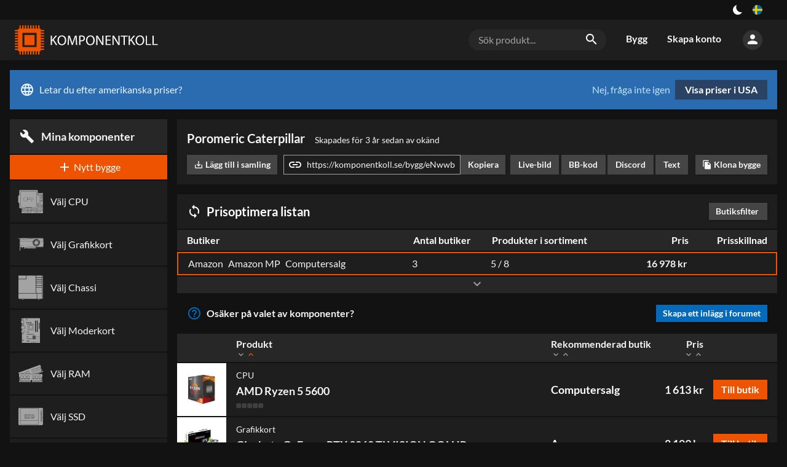

--- FILE ---
content_type: text/html; charset=utf-8
request_url: https://komponentkoll.se/bygg/eNwwb
body_size: 39513
content:
<!DOCTYPE html><html dir="ltr" lang="sv"><head><meta charSet="utf-8"/><meta name="application-name" content="Komponentkoll"/><link rel="apple-touch-icon" sizes="180x180" href="/apple-touch-icon.png"/><link rel="icon" type="image/png" sizes="16x16" href="/favicon-16x16.png"/><link rel="manifest" href="/site.webmanifest"/><link rel="mask-icon" href="/safari-pinned-tab.svg" color="#ed5300"/><meta name="msapplication-TileColor" content="#ed5300"/><meta name="theme-color" content="#131313"/><style type="text/css">
body, html{
	background: var(--color-black100);
	font-family: Lato, sans-serif;
	-webkit-font-smoothing: antialiased !important;
	-moz-osx-font-smoothing: grayscale;
	font-size: 12pt;
	width: 100%;
	height: 100%;

}

input[type=text], input[type=search] {
    -webkit-appearance: none;
    border-radius: 0;
}

</style><script async="" src="https://www.googletagmanager.com/gtag/js?id=UA-109571011-1"></script><script>
            window.dataLayer = window.dataLayer || [];
            function gtag(){dataLayer.push(arguments);}
            gtag('js', new Date());
            gtag('config', 'UA-109571011-1');
          </script><meta charSet="utf-8"/><meta name="viewport" content="width=device-width, initial-scale=1"/><title>Poromeric Caterpillar – Sammanfattning – Komponentkoll</title><link rel="alternate" hrefLang="sv" href="https://komponentkoll.se/bygg/eNwwb"/><link rel="alternate" hrefLang="no" href="https://buildapc.gg/no/bygg/eNwwb"/><link rel="alternate" hrefLang="da" href="https://buildapc.gg/dk/bygg/eNwwb"/><link rel="alternate" hrefLang="en-gb" href="https://buildapc.gg/uk/bygg/eNwwb"/><link rel="alternate" hrefLang="en" href="https://buildapc.gg/us/bygg/eNwwb"/><link rel="alternate" hrefLang="x-default" href="https://buildapc.gg/us/bygg/eNwwb"/><link rel="canonical" href="https://komponentkoll.se/bygg/eNwwb"/><meta name="description" content="Förhandsgranska datorbygge och hitta lägsta priset. Poromeric Caterpillar börjar på 16 978 kr."/><meta name="twitter:card" content="summary"/><meta property="og:type" content="website"/><meta property="og:url" content="https://komponentkoll.se/bygg/eNwwb"/><meta property="og:title" content="Poromeric Caterpillar – Sammanfattning"/><meta property="og:image" content="https://komponentkoll.se/api/thumbnail/600/1335600.jpg"/><meta property="og:description" content="Förhandsgranska datorbygge och hitta lägsta priset. Poromeric Caterpillar börjar på 16 978 kr."/><meta property="og:site_name" content="Komponentkoll"/><meta property="og:locale" content="sv_SE"/><meta property="og:image:width" content="600"/><meta property="og:image:height" content="400"/><meta name="next-head-count" content="21"/><link rel="preload" href="/_next/static/css/styles.19a034e2.chunk.css" as="style"/><link rel="stylesheet" href="/_next/static/css/styles.19a034e2.chunk.css"/><link rel="preload" href="/_next/static/0Lo3eeb10aI2EI3B2emtP/pages/_app.js" as="script"/><link rel="preload" href="/_next/static/0Lo3eeb10aI2EI3B2emtP/pages/build.js" as="script"/><link rel="preload" href="/_next/static/runtime/webpack-54b0b72bb5d14222a5a3.js" as="script"/><link rel="preload" href="/_next/static/chunks/framework.e0f1caae300f40c96892.js" as="script"/><link rel="preload" href="/_next/static/chunks/67a3bf3c.503d6782f4cabb676a1d.js" as="script"/><link rel="preload" href="/_next/static/chunks/commons.f5ce6245a7c51767f610.js" as="script"/><link rel="preload" href="/_next/static/chunks/d901fd39cb113f234a66fc4b71f4c04ecd81e7fd.2529bcea521adf72d751.js" as="script"/><link rel="preload" href="/_next/static/chunks/2ca2af37c9fbe6a70151aeee88c2434516abe403.08a910fb75783c00b0b6.js" as="script"/><link rel="preload" href="/_next/static/chunks/styles.244c3afbbfc751a1196f.js" as="script"/><link rel="preload" href="/_next/static/runtime/main-839d0104f3f4c7cb08be.js" as="script"/><link rel="preload" href="/_next/static/chunks/bee240a3.aef361c586d7db9a39a5.js" as="script"/><link rel="preload" href="/_next/static/chunks/b3b96559476f1d3f3781ccbe111cf8e48d68ba03.273fe6f606f5610ca2a6.js" as="script"/><link rel="preload" href="/_next/static/chunks/109ec49244443bc6b6daf7e8ca8a50b3d534ac74.65ccd1c84246a07b13d6.js" as="script"/><link rel="preload" href="/_next/static/chunks/f295096e6cffb03e554470c476786fbd2d9783ed.14d59e722fb641efeaa9.js" as="script"/><link rel="preload" href="/_next/static/chunks/20860ae837b56bdaa2445a124759659884f0d966.aa53620d29645da369fb.js" as="script"/><link rel="preload" href="/_next/static/chunks/0570700bc0f6f18b06f9125bc28111b2728a8a26.8558e59ed66fa6ea029c.js" as="script"/><link rel="preload" href="/_next/static/chunks/33a31bfd5967434ab5266e3c9eaeb6df6a2078b8.f5d8e30f2bf3efa5cfb6.js" as="script"/><link rel="preload" href="/_next/static/chunks/36323d07eb661c85c1492428296ea08a58c74158.704d9c440b6a01f23f70.js" as="script"/><link rel="preload" href="/_next/static/chunks/862c7c65ecb319d19e330cc09bfe61e31ed011dd.77db057f2e4d6aec8b71.js" as="script"/><link rel="preload" href="/_next/static/chunks/30ab802f5fc580b52dd063747f8aedf78a5bde35.c51fff4d0a334cb1b22b.js" as="script"/><style id="__jsx-1273046987">button.jsx-1273046987{background:transparent;--size:1rem;outline:none;cursor:pointer;border:0;width:var(--size);height:var(--size);box-shadow:inset calc(var(--size) * 0.33) calc(var(--size) * -0.25) 0;border-radius:999px;color:#fff;-webkit-transition:all 500ms;transition:all 500ms;padding:0;}button.checked.jsx-1273046987{--ray-size:calc(var(--size) * -0.4);--offset-orthogonal:calc(var(--size) * 0.65);--offset-diagonal:calc(var(--size) * 0.45);-webkit-transform:scale(0.75);-ms-transform:scale(0.75);transform:scale(0.75);color:var(--color-yellow);box-shadow:inset 0 0 0 var(--size), calc(var(--offset-orthogonal) * -1) 0 0 var(--ray-size), var(--offset-orthogonal) 0 0 var(--ray-size), 0 calc(var(--offset-orthogonal) * -1) 0 var(--ray-size), 0 var(--offset-orthogonal) 0 var(--ray-size), calc(var(--offset-diagonal) * -1) calc(var(--offset-diagonal) * -1) 0 var(--ray-size), var(--offset-diagonal) var(--offset-diagonal) 0 var(--ray-size), calc(var(--offset-diagonal) * -1) var(--offset-diagonal) 0 var(--ray-size), var(--offset-diagonal) calc(var(--offset-diagonal) * -1) 0 var(--ray-size);}</style><style id="__jsx-3479041232">.language-switch.jsx-3479041232{box-sizing:border-box;display:inline-block;padding:0 1rem;height:2rem;vertical-align:top;position:relative;cursor:default;box-sizing:border-box;}button.jsx-3479041232{cursor:pointer;display:-webkit-box;display:-webkit-flex;display:-ms-flexbox;display:flex;-webkit-align-items:center;-webkit-box-align:center;-ms-flex-align:center;align-items:center;-webkit-box-pack:center;-webkit-justify-content:center;-ms-flex-pack:center;justify-content:center;height:100%;background:transparent;border:0;padding:0;}button.jsx-3479041232>img.jsx-3479041232{width:1rem;display:inline-block;border-radius:1rem;cursor:pointer;}@media (max-width:700px){.language-switch.jsx-3479041232{display:block;padding:0 1rem;height:2rem;}button.jsx-3479041232{-webkit-box-pack:end;-webkit-justify-content:flex-end;-ms-flex-pack:end;justify-content:flex-end;}}.dropdown.jsx-3479041232{position:absolute;right:0;z-index:2;top:2rem;padding-top:0.5rem;display:block;background:transparent;color:var(--color-gray500);}@media (max-width:1350px){.dropdown.jsx-3479041232{left:auto;right:0;-webkit-transform:none;-ms-transform:none;transform:none;}}.arrow_box.jsx-3479041232{position:relative;background:rgba(0,0,0,0.8);display:-webkit-box;display:-webkit-flex;display:-ms-flexbox;display:flex;padding:1rem;-webkit-backdrop-filter:blur(4px);backdrop-filter:blur(4px);border-radius:0.25rem;}.arrow_box.jsx-3479041232:after{bottom:100%;left:auto;right:1rem;border:solid transparent;content:" ";height:0;width:0;position:absolute;pointer-events:none;border-color:rgba(136,183,213,0);border-bottom-color:rgba(0,0,0,0.7);border-width:0.5rem;margin-left:-0.5rem;}@media (max-width:1350px){.arrow_box.jsx-3479041232:after{left:auto;right:1.25rem;}}.arrow_box.jsx-3479041232>div.jsx-3479041232{width:10rem;-webkit-flex-basis:10rem;-ms-flex-preferred-size:10rem;flex-basis:10rem;}.arrow_box.jsx-3479041232>div.jsx-3479041232:first-of-type{padding-bottom:1rem;}@media (max-width:700px){.arrow_box.jsx-3479041232{display:block;}.arrow_box.jsx-3479041232>div.jsx-3479041232{width:auto;}}ul.jsx-3479041232{list-style-type:none;margin:0;padding:0;text-align:left;}li.jsx-3479041232>a.jsx-3479041232{color:#fff;-webkit-text-decoration:none;text-decoration:none;display:block;}li.jsx-3479041232>a.jsx-3479041232{padding:0.25rem 0.25rem 0.25rem 0.25rem;}li.jsx-3479041232>a.jsx-3479041232>img.jsx-3479041232{width:1rem;margin-right:0.5rem;}li.active.jsx-3479041232,li.active.jsx-3479041232>a.jsx-3479041232{color:var(--color-accent);font-weight:bold;}@media (max-width:700px){ul.jsx-3479041232{display:block;width:8rem;}li.jsx-3479041232{display:-webkit-box;display:-webkit-flex;display:-ms-flexbox;display:flex;-webkit-box-pack:justify;-webkit-justify-content:space-between;-ms-flex-pack:justify;justify-content:space-between;}}span.jsx-3479041232>i.material-icons.jsx-3479041232{font-size:1.5rem;line-height:1.75rem;color:#fff;}.arrow_box.jsx-3479041232 li.jsx-3479041232:hover{background:rgba(255,255,255,0.1);}li.jsx-3479041232:hover span.jsx-3479041232>i.material-icons.jsx-3479041232{color:#fff;}h4.jsx-3479041232{margin:0;font-weight:bold;color:#fff;text-align:left;font-size:1rem;line-height:2rem;margin-bottom:0.5rem;}.arrow_box.jsx-3479041232 i.material-icons.jsx-3479041232{font-size:1.5rem;line-height:2rem;vertical-align:top;width:1.75rem;}</style><style id="__jsx-3883624638">section.jsx-3883624638{background:var(--color-black100);color:var(--color-gray500);}.content.jsx-3883624638{display:-webkit-box;display:-webkit-flex;display:-ms-flexbox;display:flex;-webkit-box-pack:end;-webkit-justify-content:flex-end;-ms-flex-pack:end;justify-content:flex-end;width:100%;margin:auto;}div.jsx-3883624638{display:-webkit-box;display:-webkit-flex;display:-ms-flexbox;display:flex;-webkit-align-items:center;-webkit-box-align:center;-ms-flex-align:center;align-items:center;}.left.jsx-3883624638{display:block;-webkit-box-flex:1;-webkit-flex-grow:1;-ms-flex-positive:1;flex-grow:1;text-align:center;}a.jsx-3883624638{color:var(--color-accent);-webkit-text-decoration:none;text-decoration:none;}a.jsx-3883624638:hover{-webkit-text-decoration:underline;text-decoration:underline;}@media (min-width:80rem){.content.jsx-3883624638{width:77rem;}}@media (min-width:93rem){.content.jsx-3883624638{width:90rem;}}</style><style id="__jsx-1970280451">a.logo.jsx-1970280451{vertical-align:top;display:inline-block;-webkit-text-decoration:none;text-decoration:none;color:#fff;padding:0;width:14rem;height:3rem;margin:0;line-height:0;}svg.jsx-1970280451{height:3rem;}svg.jsx-1970280451 path.jsx-1970280451{fill:#fff;fill:var(--color-white);}svg.jsx-1970280451 path.st0.jsx-1970280451{fill:#ED5300;}@media (max-width:700px){a.logo.jsx-1970280451{width:12rem;height:2.5rem;}svg.jsx-1970280451{height:2.5rem;}}@media (max-width:400px){a.logo.jsx-1970280451{width:auto;height:auto;}svg.jsx-1970280451{height:auto;width:100%;}}</style><style id="__jsx-3956734299">form.jsx-3956734299{position:relative;box-sizing:border-box;margin:1rem;-webkit-flex-basis:14rem;-ms-flex-preferred-size:14rem;flex-basis:14rem;background:var(--color-gray100);border-radius:1rem;display:block;}.overlay.jsx-3956734299{z-index:100;}.search-term.jsx-3956734299{background:transparent;color:var(--color-gray500);font-size:1rem;padding:0.5rem 2.5rem 0.5rem 1rem;border:0;width:100%;box-sizing:border-box;}.search-term.jsx-3956734299::-webkit-input-placeholder{color:var(--color-gray400);}.search-term.jsx-3956734299::-moz-placeholder{color:var(--color-gray400);}.search-term.jsx-3956734299:-ms-input-placeholder{color:var(--color-gray400);}.search-term.jsx-3956734299::placeholder{color:var(--color-gray400);}i.material-icons.jsx-3956734299{position:absolute;right:0.5rem;padding:0.25rem;}@media (max-width:700px){.search-term.jsx-3956734299{font-size:0.875rem;background:var(--color-gray100);border-radius:1rem;}form.jsx-3956734299{padding:0 1rem 1rem 1rem;margin:0;background:transparent;display:none;}i.material-icons.jsx-3956734299{right:1.5rem;}}</style><style id="__jsx-285124123">a.jsx-285124123{vertical-align:top;display:inline-block;line-height:3rem;-webkit-text-decoration:none;text-decoration:none;color:var(--color-gray500);padding:0.45rem 1rem;font-size:1rem;font-weight:bold;-webkit-transition:background 0.2s,color 0.2s,border 0.2s;transition:background 0.2s,color 0.2s,border 0.2s;border-bottom:0.1rem solid transparent;box-sizing:border-box;}a.jsx-285124123:hover{color:var(--color-white);}a.jsx-285124123:active,a.active.jsx-285124123{color:var(--color-white);border-bottom:0.1rem solid var(--color-accent);}li.jsx-285124123{display:inline-block;}@media (max-width:700px){li.jsx-285124123{display:block;width:100%;}a.jsx-285124123{display:block;line-height:2rem;padding:0.5rem 1rem;width:100%;}a.jsx-285124123:active,a.active.jsx-285124123{color:var(--color-white);border-bottom:0.1rem solid transparent;background:var(--color-black200);}}</style><style id="__jsx-1735275846">button.jsx-1735275846{cursor:pointer;background:transparent;padding:0;border:0;color:var(--color-gray500);background:var(--color-gray200);border-radius:5rem;height:2rem;width:2rem;-webkit-transition:background 0.2s;transition:background 0.2s;}button.jsx-1735275846:hover{color:var(--color-white);background:var(--color-gray300);}div.jsx-1735275846{box-sizing:border-box;padding:1rem;position:relative;cursor:default;}@media (max-width:700px){div.jsx-1735275846{padding:0.5rem;}}</style><style id="__jsx-327846113">.menu-wrapper.jsx-327846113{display:-webkit-box;display:-webkit-flex;display:-ms-flexbox;display:flex;white-space:nowrap;-webkit-box-flex:2;-webkit-flex-grow:2;-ms-flex-positive:2;flex-grow:2;-webkit-box-pack:end;-webkit-justify-content:flex-end;-ms-flex-pack:end;justify-content:flex-end;-webkit-align-items:center;-webkit-box-align:center;-ms-flex-align:center;align-items:center;}.toggle-wrap.jsx-327846113{box-sizing:border-box;padding:0.5rem 0 0.5rem 0.5rem;position:relative;cursor:default;}.toggle.jsx-327846113{color:var(--color-gray500);cursor:pointer;padding:0;border:0;background:var(--color-gray200);border-radius:5rem;height:2rem;width:2rem;-webkit-transition:background 0.2s;transition:background 0.2s;}.toggle.jsx-327846113 i.material-icons.jsx-327846113{line-height:2rem;}@media (min-width:700px){.toggle-wrap.jsx-327846113{display:none;}}.menu.jsx-327846113{display:-webkit-box;display:-webkit-flex;display:-ms-flexbox;display:flex;}.perma-menu.jsx-327846113{display:-webkit-box;display:-webkit-flex;display:-ms-flexbox;display:flex;-webkit-align-items:center;-webkit-box-align:center;-ms-flex-align:center;align-items:center;height:4rem;}.menu.jsx-327846113>ul.jsx-327846113{display:inline-block;list-style-type:none;margin:0;padding:0;}@media (max-width:700px){.perma-menu.jsx-327846113{width:6rem;-webkit-box-pack:end;-webkit-justify-content:flex-end;-ms-flex-pack:end;justify-content:flex-end;}.menu.jsx-327846113{width:11rem;padding:0;display:block;position:fixed;top:0;right:-100%;bottom:0;background:var(--color-black100);z-index:15;-webkit-transition:right 0.2s;transition:right 0.2s;}.menu.open.jsx-327846113{right:0;}.menu.jsx-327846113>ul.jsx-327846113{display:block;}.menu-wrapper.jsx-327846113{margin-left:0.5rem;}}</style><style id="__jsx-2346108443">form.jsx-2346108443{position:relative;box-sizing:border-box;margin:1rem;-webkit-flex-basis:14rem;-ms-flex-preferred-size:14rem;flex-basis:14rem;background:var(--color-gray100);border-radius:1rem;display:none;}.overlay.jsx-2346108443{z-index:100;}.search-term.jsx-2346108443{background:transparent;color:var(--color-gray500);font-size:1rem;padding:0.5rem 2.5rem 0.5rem 1rem;border:0;width:100%;box-sizing:border-box;}.search-term.jsx-2346108443::-webkit-input-placeholder{color:var(--color-gray400);}.search-term.jsx-2346108443::-moz-placeholder{color:var(--color-gray400);}.search-term.jsx-2346108443:-ms-input-placeholder{color:var(--color-gray400);}.search-term.jsx-2346108443::placeholder{color:var(--color-gray400);}i.material-icons.jsx-2346108443{position:absolute;right:0.5rem;padding:0.25rem;}@media (max-width:700px){.search-term.jsx-2346108443{font-size:0.875rem;background:var(--color-gray100);border-radius:1rem;}form.jsx-2346108443{padding:0 1rem 1rem 1rem;margin:0;background:transparent;display:block;}i.material-icons.jsx-2346108443{right:1.5rem;}}</style><style id="__jsx-1313597170">.header.jsx-1313597170{background:var(--color-black200);color:var(--color-white);margin-bottom:1rem;}.content.jsx-1313597170{width:100%;padding:0.5rem 1rem;margin:auto;vertical-align:top;box-sizing:border-box;display:-webkit-box;display:-webkit-flex;display:-ms-flexbox;display:flex;-webkit-box-pack:justify;-webkit-justify-content:space-between;-ms-flex-pack:justify;justify-content:space-between;-webkit-align-items:center;-webkit-box-align:center;-ms-flex-align:center;align-items:center;}@media (min-width:80rem){.content.jsx-1313597170{width:77rem;padding:0;}}@media (min-width:93rem){.content.jsx-1313597170{width:90rem;padding:0;}}</style><style id="__jsx-3444875037">.market.jsx-3444875037{background:#2b6cb0;color:#ebf4ff;display:-webkit-box;display:-webkit-flex;display:-ms-flexbox;display:flex;-webkit-box-pack:justify;-webkit-justify-content:space-between;-ms-flex-pack:justify;justify-content:space-between;padding:1rem;margin-bottom:1rem;line-height:2rem;}i.material-icons.jsx-3444875037{vertical-align:top;line-height:2rem;margin-right:0.5rem;}a.jsx-3444875037{background:#2a4365;color:#fff;padding:0.5rem 1rem;font-weight:bold;-webkit-text-decoration:none;text-decoration:none;display:inline-block;margin-left:0.5rem;-webkit-transition:background 0.2s;transition:background 0.2s;line-height:1rem;text-align:center;}a.jsx-3444875037:hover{background:#2c5282;}button.jsx-3444875037{background:transparent;border:0;padding:0;color:#bee3f8;cursor:pointer;}button.jsx-3444875037:hover{-webkit-text-decoration:underline;text-decoration:underline;}@media (max-width:700px){.market.jsx-3444875037{-webkit-flex-direction:column;-ms-flex-direction:column;flex-direction:column;}.actions.jsx-3444875037{display:-webkit-box;display:-webkit-flex;display:-ms-flexbox;display:flex;-webkit-flex-direction:row-reverse;-ms-flex-direction:row-reverse;flex-direction:row-reverse;-webkit-box-pack:end;-webkit-justify-content:flex-end;-ms-flex-pack:end;justify-content:flex-end;padding-top:0.5rem;}a.jsx-3444875037{margin-left:0;margin-right:0.5rem;}}</style><style id="__jsx-2580763145">.main-content.jsx-2580763145{width:100%;margin:auto;box-sizing:border-box;display:block;min-height:100%;padding:0 1rem;}@media (min-width:93rem){.main-content.jsx-2580763145{width:90rem;padding:0;}}@media (max-width:1100px){.main-content.jsx-2580763145{padding:0;-webkit-flex-direction:column;-ms-flex-direction:column;flex-direction:column;}}@media (min-width:93rem){.main-content.jsx-2580763145{width:90rem;padding:0;}}@media (max-width:80rem) and ((-webkit-max-device-pixel-ratio:1.5),(max--moz-device-pixel-ratio:1.5),(max-resolution:1.5dppx)){.main-content.jsx-2580763145{width:100%;padding:0 1rem;box-sizing:border-box;}}</style><style id="__jsx-2660121287">ul.jsx-2660121287{list-style-type:none;margin:0;padding:0;margin-top:0.1rem;overflow-x:auto;}ul.jsx-2660121287{-webkit-scrollbar-width:thin;-moz-scrollbar-width:thin;-ms-scrollbar-width:thin;scrollbar-width:thin;-webkit-scrollbar-color:#666666 var(--color-black200);-moz-scrollbar-color:#666666 var(--color-black200);-ms-scrollbar-color:#666666 var(--color-black200);scrollbar-color:#666666 var(--color-black200);}ul.jsx-2660121287::-webkit-scrollbar{width:0;height:0;background:transparent;}ul.jsx-2660121287::-webkit-scrollbar-thumb{width:2px;height:2px;background-color:var(--color-gray400);}li.jsx-2660121287{display:inline-block;padding:0.1rem;font-size:1rem;-webkit-transition:border 0.2s;transition:border 0.2s;}span.jsx-2660121287{color:#666;-webkit-transition:color 0.5s;transition:color 0.5s;}span.done.jsx-2660121287{color:var(--color-accent);}li.active.jsx-2660121287{border-bottom:2px solid #999;}.effect.jsx-2660121287{position:absolute;-webkit-animation:hint-jsx-2660121287 1s;animation:hint-jsx-2660121287 1s;opacity:0;}@-webkit-keyframes hint-jsx-2660121287{0%{-webkit-transform:translateY(-100px) scale(15);-ms-transform:translateY(-100px) scale(15);transform:translateY(-100px) scale(15);opacity:0.4;}50%{-webkit-transform:scale(1) translateY(0);-ms-transform:scale(1) translateY(0);transform:scale(1) translateY(0);opacity:1;}100%{-webkit-transform:scale(1) translateY(0);-ms-transform:scale(1) translateY(0);transform:scale(1) translateY(0);opacity:0;}}@keyframes hint-jsx-2660121287{0%{-webkit-transform:translateY(-100px) scale(15);-ms-transform:translateY(-100px) scale(15);transform:translateY(-100px) scale(15);opacity:0.4;}50%{-webkit-transform:scale(1) translateY(0);-ms-transform:scale(1) translateY(0);transform:scale(1) translateY(0);opacity:1;}100%{-webkit-transform:scale(1) translateY(0);-ms-transform:scale(1) translateY(0);transform:scale(1) translateY(0);opacity:0;}}</style><style id="__jsx-2197133350">.summary.jsx-2197133350{position:fixed;color:#fff;background:#000;left:0;right:0;bottom:0;height:4rem;z-index:40;display:-webkit-box;display:-webkit-flex;display:-ms-flexbox;display:flex;-webkit-box-pack:justify;-webkit-justify-content:space-between;-ms-flex-pack:justify;justify-content:space-between;}@media (min-width:1100px){.summary.jsx-2197133350{display:none;}}.summary.jsx-2197133350>div.jsx-2197133350{-webkit-flex-basis:5rem;-ms-flex-preferred-size:5rem;flex-basis:5rem;}.cart.jsx-2197133350{padding-top:0.75rem;-webkit-box-flex:1;-webkit-flex-grow:1;-ms-flex-positive:1;flex-grow:1;text-align:center;cursor:pointer;white-space:nowrap;overflow-x:auto;overflow-y:hidden;}.total.jsx-2197133350{font-weight:bold;}.save-wrap.jsx-2197133350{text-align:right;-webkit-flex-shrink:0;-ms-flex-negative:0;flex-shrink:0;}.toggle-menu.jsx-2197133350{border:0;background:transparent;padding:0;color:#ccc;width:5rem;display:-webkit-box;display:-webkit-flex;display:-ms-flexbox;display:flex;-webkit-flex-direction:column;-ms-flex-direction:column;flex-direction:column;-webkit-box-pack:center;-webkit-justify-content:center;-ms-flex-pack:center;justify-content:center;-webkit-align-items:center;-webkit-box-align:center;-ms-flex-align:center;align-items:center;height:4rem;cursor:pointer;}.toggle-menu.jsx-2197133350 i.material-icons.jsx-2197133350{line-height:1.75rem;}.toggle-menu.jsx-2197133350 span.jsx-2197133350{display:block;font-size:0.5rem;text-transform:uppercase;font-weight:900;color:#999;}.save-button.jsx-2197133350{display:inline-block;background:var(--color-accent);border:0;color:#fff;font-weight:bold;font-size:0.75rem;padding:0.5rem;margin:1rem 0.5rem;-webkit-text-decoration:none;text-decoration:none;white-space:nowrap;}.save-button.jsx-2197133350 i.material-icons.jsx-2197133350{font-size:0.8rem;vertical-align:bottom;line-height:0.75rem;}</style><style id="__jsx-3498310056">.menu.jsx-3498310056{background:var(--color-black100);padding:0.125rem 0;display:-webkit-box;display:-webkit-flex;display:-ms-flexbox;display:flex;position:relative;}button.jsx-3498310056,a.button.jsx-3498310056{display:block;-webkit-text-decoration:none;text-decoration:none;text-align:center;width:100%;background:var(--color-black200);color:var(--color-gray500);border:0;cursor:pointer;-webkit-transition:background 0.2s;transition:background 0.2s;padding:0.5rem;-webkit-flex-basis:2rem;-ms-flex-preferred-size:2rem;flex-basis:2rem;line-height:1.5rem;}button.jsx-3498310056:hover,a.button.jsx-3498310056:hover{background:var(--color-gray100);}a.button.highlight.jsx-3498310056{background:var(--color-accent);color:#fff;}a.button.highlight.jsx-3498310056:hover{background:var(--color-accent-bright);}.large.jsx-3498310056{-webkit-box-flex:1;-webkit-flex-grow:1;-ms-flex-positive:1;flex-grow:1;}i.material-icons.jsx-3498310056{vertical-align:top;}</style><style id="__jsx-1561809027">.products.jsx-1561809027{-webkit-box-flex:1;-webkit-flex-grow:1;-ms-flex-positive:1;flex-grow:1;}</style><style id="__jsx-3213871718">li.category.jsx-3213871718{display:-webkit-box;display:-webkit-flex;display:-ms-flexbox;display:flex;-webkit-flex-direction:column;-ms-flex-direction:column;flex-direction:column;-webkit-transition:height 0.3s ease-in-out,background 0.2s ease-in-out, border 0.2s ease-in-out;transition:height 0.3s ease-in-out,background 0.2s ease-in-out, border 0.2s ease-in-out;background:var(--color-black200);-webkit-text-decoration:none;text-decoration:none;color:var(--color-gray500);border:2px solid transparent;width:100%;box-sizing:border-box;margin:0.125rem 0 0 0;}li.category.jsx-3213871718:first-of-type{margin:0;}li.category.empty.jsx-3213871718{border:0;}li.category.jsx-3213871718:hover .actions,li.category.active.jsx-3213871718 .actions{width:7.5rem;}li.category.jsx-3213871718:hover .hide-on-hover,li.category.active.jsx-3213871718 .hide-on-hover{display:none;}li.category.small.jsx-3213871718{box-shadow:none;border:0;border-top:1px solid var(--color-black100);margin:0.1rem 0;}li.category.active.jsx-3213871718{border:2px solid var(--color-accent);}li.category.active.empty.jsx-3213871718{border:0;}.icon.jsx-3213871718{cursor:pointer;}.icon.jsx-3213871718 a.jsx-3213871718{display:block;font-size:0.75rem;line-height:1rem;font-weight:normal;color:var(--color-gray500);-webkit-text-decoration:none;text-decoration:none;background:transparent;box-sizing:border-box;padding:0.5rem;-webkit-transition:background 0.2s ease-in-out,color 0.2s ease-in-out;transition:background 0.2s ease-in-out,color 0.2s ease-in-out;}li.category.empty.jsx-3213871718 .icon.jsx-3213871718 a.jsx-3213871718{border:2px solid transparent;}li.category.empty.active.jsx-3213871718 .icon.jsx-3213871718 a.jsx-3213871718{border:2px solid var(--color-accent);}.icon.jsx-3213871718 a.jsx-3213871718:hover{background:var(--color-gray100);}.icon.jsx-3213871718 a.jsx-3213871718:active{background:var(--color-gray200);}.icone.jsx-3213871718{width:1rem;display:inline-block;font-size:1.1rem;margin-right:0.5rem;vertical-align:top;-webkit-transition:width 0.2s,font-size 0.3s;transition:width 0.2s,font-size 0.3s;color:var(--color-gray400);}.label-wrap.jsx-3213871718{display:inline-block;-webkit-transition:height 0.2s,line-height 0.2s;transition:height 0.2s,line-height 0.2s;}.label.jsx-3213871718{display:inline-block;}.before-label.jsx-3213871718{display:none;}.skipper.jsx-3213871718{height:0;overflow:hidden;-webkit-transition:height 0.2s,line-height 0.2s;transition:height 0.2s,line-height 0.2s;}.label-wrap.skippable.jsx-3213871718{line-height:1.8rem;}.label-wrap.skippable.jsx-3213871718 .label.jsx-3213871718{line-height:1.8rem;}.label-wrap.skippable.jsx-3213871718 .skipper.jsx-3213871718{height:1.6rem;}.empty.jsx-3213871718 .icon.jsx-3213871718 a.jsx-3213871718{font-size:1rem;-webkit-box-flex:1;-webkit-flex-grow:1;-ms-flex-positive:1;flex-grow:1;white-space:nowrap;overflow:hidden;text-overflow:ellipsis;display:-webkit-box;display:-webkit-flex;display:-ms-flexbox;display:flex;-webkit-align-items:center;-webkit-box-align:center;-ms-flex-align:center;align-items:center;}.empty.jsx-3213871718 .icone.jsx-3213871718{display:inline-block;vertical-align:middle;margin-right:0.5rem;width:48px;font-size:48px;-webkit-transition:width 0s,font-size 0s;transition:width 0s,font-size 0s;}.empty.small.jsx-3213871718 .icone.jsx-3213871718{width:1rem;font-size:1.1rem;}.empty.jsx-3213871718 .label.jsx-3213871718{display:inline-block;line-height:2.4rem;-webkit-transition:line-height 0.2s;transition:line-height 0.2s;}.empty.small.jsx-3213871718 .label.jsx-3213871718{line-height:1.25rem;font-size:0.9rem;}.empty.jsx-3213871718 .before-label.jsx-3213871718{display:inline;}li.category.active.jsx-3213871718 .icon.jsx-3213871718 a.jsx-3213871718,li.category.active.jsx-3213871718 .icone.jsx-3213871718{color:var(--color-accent);}</style><style id="__jsx-3080597497">.sum.jsx-3080597497{color:var(--color-gray500);background:var(--color-gray100);padding:1rem;font-size:1.1rem;position:relative;}.sum.jsx-3080597497 .price.jsx-3080597497{display:inline-block;font-weight:bold;float:right;}@media (max-width:700px){.sum.jsx-3080597497{-webkit-box-flex:1;-webkit-flex-grow:1;-ms-flex-positive:1;flex-grow:1;}}</style><style id="__jsx-1289238123">.next.jsx-1289238123 a.jsx-1289238123{background:var(--color-accent);display:block;font-weight:bold;height:3rem;overflow:hidden;color:#fff;padding:1rem;line-height:1rem;font-size:1.125rem;width:100%;box-sizing:border-box;-webkit-transition:color 0.2s ease-in-out,background 0.2s,height 0.4s, padding 0.4s,width 0.4s;transition:color 0.2s ease-in-out,background 0.2s,height 0.4s, padding 0.4s,width 0.4s;-webkit-text-decoration:none;text-decoration:none;}.next.jsx-1289238123 a.jsx-1289238123 .material-icons.jsx-1289238123{vertical-align:middle;float:right;line-height:1rem;}@media (max-width:1100px){.next.jsx-1289238123{display:none;}}.next.active.jsx-1289238123 a.jsx-1289238123{background:var(--color-black200);}.next.disabled.jsx-1289238123 a.jsx-1289238123{height:0;padding:0 1rem;}</style><style id="__jsx-4036174307">.sidebar-module.jsx-4036174307{margin:1rem 0 0 0;position:relative;}.sidebar-module.jsx-4036174307:first-of-type{margin:0;}.sidebar-module.sticky.jsx-4036174307{position:-webkit-sticky;position:sticky;top:1rem;z-index:20;}@media (max-width:1100px){.sidebar-module.sticky.jsx-4036174307{position:fixed;top:0;bottom:0;z-index:20;left:-100%;width:16rem;margin:0;-webkit-transition:left 0.2s;transition:left 0.2s;display:-webkit-box;display:-webkit-flex;display:-ms-flexbox;display:flex;-webkit-flex-direction:column;-ms-flex-direction:column;flex-direction:column;}.sidebar-module.sticky.visible.jsx-4036174307{position:fixed;left:0;}.sidebar-module.jsx-4036174307{background:var(--color-black200);}}h3.jsx-4036174307{font-weight:bold;margin:0;font-size:1.125rem;line-height:1.5rem;color:var(--color-gray500);background:var(--color-gray100);padding:1rem;}h3.jsx-4036174307 i.material-icons.jsx-4036174307{font-size:1.5rem;line-height:1.5rem;vertical-align:top;margin-right:0.5rem;}</style><style id="__jsx-3468255758">ul.jsx-3468255758{margin:0;list-style-type:none;padding:0;}ul.side-list.jsx-3468255758{padding:0;width:100%;max-height:40rem;overflow-y:auto;background:var(--color-black100);position:relative;box-sizing:border-box;}ul.side-list.jsx-3468255758{-webkit-scrollbar-width:thin;-moz-scrollbar-width:thin;-ms-scrollbar-width:thin;scrollbar-width:thin;-webkit-scrollbar-color:#666666 var(--color-black200);-moz-scrollbar-color:#666666 var(--color-black200);-ms-scrollbar-color:#666666 var(--color-black200);scrollbar-color:#666666 var(--color-black200);}ul.side-list.jsx-3468255758::-webkit-scrollbar{width:13px;background-color:var(--color-black200);}ul.side-list.jsx-3468255758::-webkit-scrollbar-thumb{background-color:#666666;border:2px solid var(--color-black200);border-radius:10px;}@media (max-width:1100px){li.more-categories.jsx-3468255758{padding-bottom:1rem;}@media (max-width:1100px){.bottom-part.jsx-3468255758{-webkit-flex-basis:7rem;-ms-flex-preferred-size:7rem;flex-basis:7rem;-webkit-flex-shrink:0;-ms-flex-negative:0;flex-shrink:0;}}}.more-categories-wrap.jsx-3468255758{background:var(--color-black200);color:var(--color-gray400);width:100%;box-sizing:border-box;margin:0.125rem 0;box-shadow:0 1px 2px rgba(0,0,0,0.2);}.hide-more-categories.jsx-3468255758{background:transparent;border:0;padding:0;display:block;width:100%;box-sizing:border-box;cursor:pointer;color:var(--color-gray500);-webkit-transition:background 0.2s ease-in-out;transition:background 0.2s ease-in-out;font-size:0.875rem;display:-webkit-box;display:-webkit-flex;display:-ms-flexbox;display:flex;line-height:1.875rem;-webkit-box-pack:justify;-webkit-justify-content:space-between;-ms-flex-pack:justify;justify-content:space-between;padding:0 0.5rem;}.hide-more-categories.jsx-3468255758 span.jsx-3468255758{margin-left:0.2rem;}.hide-more-categories.jsx-3468255758:focus{outline:none;}.hide-more-categories.jsx-3468255758:hover{background:var(--color-gray100);}.hide-more-categories.jsx-3468255758 i.material-icons.jsx-3468255758{line-height:1.25;font-size:1.5rem;vertical-align:middle;}</style><style id="__jsx-1501516255">.small.jsx-1501516255{min-width:16rem;max-width:16rem;box-sizing:border-box;margin-right:1rem;}@media (max-width:1100px){.small.jsx-1501516255{min-width:unset;max-width:unset;margin:0;}}</style><style id="__jsx-2816207937">h1.jsx-2816207937{font-size:1.25rem;color:var(--color-gray500);font-weight:700;margin:0;line-height:1.5;}</style><style id="__jsx-195998643">.details.jsx-195998643{color:var(--color-gray500);font-size:0.875rem;padding-left:1rem;line-height:1.5rem;}@media (max-width:700px){.details.jsx-195998643{padding-left:0;}}a.jsx-195998643{-webkit-text-decoration:none;text-decoration:none;}a.jsx-195998643 .name.jsx-195998643{color:var(--color-accent);}a.jsx-195998643:hover .name.jsx-195998643{-webkit-text-decoration:underline;text-decoration:underline;}.avatar.jsx-195998643{display:inline-block;vertical-align:text-top;margin:0 0.25rem;line-height:0;}</style><style id="__jsx-147809141">.row.jsx-147809141{display:-webkit-box;display:-webkit-flex;display:-ms-flexbox;display:flex;-webkit-align-items:flex-end;-webkit-box-align:flex-end;-ms-flex-align:flex-end;align-items:flex-end;margin-bottom:0.5rem;}@media (max-width:700px){.row.jsx-147809141{-webkit-flex-direction:column;-ms-flex-direction:column;flex-direction:column;-webkit-align-items:flex-start;-webkit-box-align:flex-start;-ms-flex-align:flex-start;align-items:flex-start;}}</style><style id="__jsx-1162904813">.button.jsx-1162904813{background:var(--color-gray300);color:var(--color-gray500);border:0;padding:0 0.8em;-webkit-text-decoration:none;text-decoration:none;display:inline-block;vertical-align:text-bottom;font-weight:700;font-size:0.875rem;line-height:2;-webkit-transition:background 0.2s;transition:background 0.2s;cursor:pointer;white-space:nowrap;box-shadow:0 1px 5px -3px var(--color-shadow);}.button.jsx-1162904813:hover{background:var(--color-gray350);}.button.jsx-1162904813:active{background:var(--color-gray400);}.button.jsx-1162904813:disabled{background:var(--color-gray100);color:var(--color-gray300);cursor:initial;}.tiny.jsx-1162904813{font-size:0.75rem;}.primary.jsx-1162904813{background:var(--color-accent);color:#fff;}.button.primary.jsx-1162904813:disabled{background:var(--color-accent-bright);color:#fff;cursor:initial;}.alternative.jsx-1162904813{background:var(--color-accent-secondary);color:#fff;}.secondary.jsx-1162904813{background:transparent;}.primary.jsx-1162904813:hover,.primary.jsx-1162904813:active{background:var(--color-accent-bright);}.alternative.jsx-1162904813:hover,.alternative.jsx-1162904813:active{background:var(--color-accent-secondary-bright);}.active.jsx-1162904813{background:var(--color-black200);box-shadow:inset 0px 0px 0px 1px var(--color-accent);}.active.jsx-1162904813:hover,.active.jsx-1162904813:active{background:var(--color-gray100);}.button.jsx-1162904813>i.material-icons{font-size:1rem;line-height:1em;vertical-align:text-bottom;}.button.tiny.jsx-1162904813>i.material-icons{font-size:0.75rem;line-height:0.9rem;}.grow.jsx-1162904813{-webkit-box-flex:1;-webkit-flex-grow:1;-ms-flex-positive:1;flex-grow:1;}</style><style id="__jsx-357984282">.flex.jsx-357984282{margin-left:0.5rem;}.flex.jsx-357984282:first-of-type{margin-left:0;}.shrink.jsx-357984282{text-overflow:ellipsis;overflow:hidden;max-width:100%;min-width:0;}.button.narrow.jsx-357984282{padding:0 0.6em;}.german.jsx-357984282{padding:0 0.3rem;font-size:0.7rem;line-height:1.5rem;}</style><style id="__jsx-3987204181">div.jsx-3987204181{display:-webkit-box;display:-webkit-flex;display:-ms-flexbox;display:flex;margin-top:0.25rem;}@media (max-width:700px){div.jsx-3987204181{width:100%;padding-bottom:0.25rem;}}</style><style id="__jsx-2172078500">.float.jsx-2172078500{float:right;margin-top:-0.2rem;}.inline.jsx-2172078500{vertical-align:top;line-height:2rem;}</style><style id="__jsx-2886859925">.button.jsx-2886859925{display:block;width:100%;}.toggle-share.button.jsx-2886859925{display:none;}@media (max-width:700px){.toggle-share.button.jsx-2886859925{display:block;margin-top:0.25rem;width:100%;}}</style><style id="__jsx-1190245472">.modal-wrap.jsx-1190245472{position:fixed;top:0;left:0;width:100%;height:100%;z-index:100;}.close-btn.jsx-1190245472{position:fixed;right:1rem;background:transparent;color:#fff;border:0;padding:1rem;z-index:10;cursor:pointer;}.modal-overlay.jsx-1190245472{z-index:1;position:absolute;top:0;left:0;width:100%;height:100%;background:rgba(0,0,0,0.5);-webkit-transition:background 0.4s;transition:background 0.4s;}.modal-content.jsx-1190245472{z-index:2;position:relative;overflow:auto;height:100%;overflow-y:scroll;}.modal.jsx-1190245472{box-sizing:border-box;margin:4rem auto;background:var(--color-gray100);border-radius:0.4rem;padding:2rem;box-shadow:0 0.7rem 2rem rgba(0,0,0,0.7);width:26rem;-webkit-transition:margin 0.2s ease-in-out,width 0.2s ease-in-out;transition:margin 0.2s ease-in-out,width 0.2s ease-in-out;cursor:initial;color:var(--color-gray500);line-height:1.25;}.bgcolor.jsx-1190245472>.modal-content.jsx-1190245472>.modal.jsx-1190245472{background:var(--color-black100);}@media (hover:none) and (pointer:coarse){.modal-content.jsx-1190245472{cursor:pointer;}.modal.jsx-1190245472{cursor:initial;}}@media (max-width:700px){.modal.jsx-1190245472{width:90%;}}@media (min-width:700px){.wide.jsx-1190245472 .modal.jsx-1190245472{width:34rem;}.putin-wide.jsx-1190245472>.modal-content.jsx-1190245472>.modal.jsx-1190245472{width:68rem;}.free.jsx-1190245472{text-align:center;}.free.jsx-1190245472 .modal.jsx-1190245472{width:auto;display:inline-block;}}@media (max-width:1200px){.putin-wide.jsx-1190245472>.modal-content.jsx-1190245472>.modal.jsx-1190245472{width:94%;}}.modal-wrap.hidden.jsx-1190245472{top:-300%;bottom:auto;display:block;}.modal-wrap.hidden.jsx-1190245472 .modal.jsx-1190245472{margin-top:-110%;}.modal-wrap.hidden.jsx-1190245472 .modal-overlay.jsx-1190245472{background:rgba(0,0,0,0);}.modal-wrap.hidden.jsx-1190245472 .close-btn.jsx-1190245472{display:none;}</style><style id="__jsx-1169866071">.share.jsx-1169866071{display:-webkit-box;display:-webkit-flex;display:-ms-flexbox;display:flex;-webkit-flex-wrap:wrap;-ms-flex-wrap:wrap;flex-wrap:wrap;}.share.jsx-1169866071>div.jsx-1169866071{margin-top:0.25rem;}@media (max-width:700px){.share.jsx-1169866071{-webkit-flex-direction:column;-ms-flex-direction:column;flex-direction:column;margin:0;}.sharing.jsx-1169866071{margin:1rem 0;}}.share-url.jsx-1169866071{display:-webkit-box;display:-webkit-flex;display:-ms-flexbox;display:flex;}.share-url.jsx-1169866071>div.jsx-1169866071{border:1px solid var(--color-gray400);background:transparent;display:-webkit-box;display:-webkit-flex;display:-ms-flexbox;display:flex;margin:0;margin-left:0.6rem;padding-left:0.4rem;box-sizing:border-box;}@media (max-width:700px){.share-url.jsx-1169866071>div.jsx-1169866071{-webkit-box-flex:1;-webkit-flex-grow:1;-ms-flex-positive:1;flex-grow:1;margin-left:0;}.share.jsx-1169866071>div.share-url.jsx-1169866071{margin-top:0;}}@media (min-width:700px){.share-url.jsx-1169866071{margin-right:0.5rem;}}.share-url.jsx-1169866071 i.material-icons.jsx-1169866071{line-height:1.9rem;font-size:1.5rem;vertical-align:bottom;color:var(--color-gray500);}input.jsx-1169866071{min-width:16rem;padding:0 0.4rem;border:0;margin:0;vertical-align:top;line-height:1.9rem;box-sizing:border-box;background:transparent;color:var(--color-gray500);font-size:0.875rem;}@media (max-width:700px){input.jsx-1169866071{min-width:2rem;}}@media (max-width:700px){.share.jsx-1169866071>div.share-buttons.jsx-1169866071{margin-left:0;-webkit-flex-wrap:wrap;-ms-flex-wrap:wrap;flex-wrap:wrap;-webkit-box-pack:justify;-webkit-justify-content:space-between;-ms-flex-pack:justify;justify-content:space-between;display:none;margin-top:0;margin:0 -0.125rem;}.share.open.jsx-1169866071 .share-buttons.jsx-1169866071{display:-webkit-box;display:-webkit-flex;display:-ms-flexbox;display:flex;}}.share-buttons.jsx-1169866071 button.jsx-1169866071{background:var(--color-gray300);border:0;line-height:2rem;padding:0 0.8rem;height:2rem;box-sizing:border-box;margin:0 0.2rem 0 0;cursor:pointer;color:var(--color-gray500);font-weight:bold;font-size:0.875rem;-webkit-transition:background 0.2s;transition:background 0.2s;}.share-buttons.jsx-1169866071 button.jsx-1169866071:hover{background:var(--color-gray350);}.share-buttons.jsx-1169866071 button.jsx-1169866071:active{background:var(--color-gray400);}.share-buttons.jsx-1169866071 button.jsx-1169866071 i.material-icons.jsx-1169866071{font-size:1.25rem;}@media (max-width:700px){.share-buttons.jsx-1169866071 button.jsx-1169866071{-webkit-flex-basis:50%;-ms-flex-preferred-size:50%;flex-basis:50%;margin:0.25rem 0 0 0;box-sizing:border-box;border-left:0.125rem solid var(--color-black200);border-right:0.125rem solid var(--color-black200);}}.grow.jsx-1169866071{-webkit-box-flex:1;-webkit-flex-grow:1;-ms-flex-positive:1;flex-grow:1;display:-webkit-box;display:-webkit-flex;display:-ms-flexbox;display:flex;-webkit-box-pack:end;-webkit-justify-content:flex-end;-ms-flex-pack:end;justify-content:flex-end;}@media (max-width:700px){.share-url.jsx-1169866071{display:-webkit-box;display:-webkit-flex;display:-ms-flexbox;display:flex;-webkit-align-items:center;-webkit-box-align:center;-ms-flex-align:center;align-items:center;}.share-url.jsx-1169866071 input.jsx-1169866071{-webkit-box-flex:2;-webkit-flex-grow:2;-ms-flex-positive:2;flex-grow:2;}.grow.jsx-1169866071{-webkit-box-flex:1;-webkit-flex-grow:1;-ms-flex-positive:1;flex-grow:1;display:-webkit-box;display:-webkit-flex;display:-ms-flexbox;display:flex;-webkit-flex-direction:column;-ms-flex-direction:column;flex-direction:column;-webkit-box-pack:stretch;-webkit-justify-content:stretch;-ms-flex-pack:stretch;justify-content:stretch;}}</style><style id="__jsx-2950993249">div.jsx-2950993249{background:var(--color-black200);padding:1rem;}</style><style id="__jsx-1178766074">h3.jsx-1178766074{font-weight:bold;margin:1rem 0;font-size:1.25rem;}h3.jsx-1178766074{line-height:1.5rem;color:var(--color-white);}h3.jsx-1178766074 i.material-icons.jsx-1178766074{font-size:1.5rem;line-height:1.5rem;vertical-align:top;margin-right:0.5rem;}</style><style id="__jsx-2749200477">span.jsx-2749200477{text-align:center;display:inline-block;background:#ED5300;color:#ED5300;line-height:0.8rem;font-size:0.75rem;padding:0;margin-left:0;overflow:hidden;box-sizing:border-box;vertical-align:middle;width:0;height:1rem;-webkit-transition:padding 0.3s,margin 0.3s,width 0.3s;transition:padding 0.3s,margin 0.3s,width 0.3s;}</style><style id="__jsx-1715932046">.head.jsx-1715932046{background:var(--color-gray100);display:-webkit-box;display:-webkit-flex;display:-ms-flexbox;display:flex;color:var(--color-white);margin-top:0.125rem;font-weight:bold;padding:0.5rem 1rem;}.stores.jsx-1715932046{-webkit-box-flex:1;-webkit-flex-grow:1;-ms-flex-positive:1;flex-grow:1;}.num-stores.jsx-1715932046,.price.jsx-1715932046,.delta.jsx-1715932046{-webkit-flex-basis:8rem;-ms-flex-preferred-size:8rem;flex-basis:8rem;}.price.jsx-1715932046,.delta.jsx-1715932046{text-align:right;}.num-stores.jsx-1715932046{-webkit-flex-basis:8rem;-ms-flex-preferred-size:8rem;flex-basis:8rem;}.products-count.jsx-1715932046{-webkit-flex-basis:12rem;-ms-flex-preferred-size:12rem;flex-basis:12rem;}@media (max-width:980px){.num-stores.jsx-1715932046,.price.jsx-1715932046,.delta.jsx-1715932046{-webkit-flex-basis:6rem;-ms-flex-preferred-size:6rem;flex-basis:6rem;}.products-count.jsx-1715932046{-webkit-flex-basis:9rem;-ms-flex-preferred-size:9rem;flex-basis:9rem;}}@media (max-width:700px){.head.jsx-1715932046{display:block;}.num-stores.jsx-1715932046{display:none;}}</style><style id="__jsx-4120382076">span.jsx-4120382076{cursor:help;}i.material-icons.jsx-4120382076{margin-right:0.5rem;line-height:1.25rem;vertical-align:top;color:var(--color-gray400);}@media (max-width:700px){.swaps.jsx-4120382076{display:none;}}</style><style id="__jsx-2245513899">li.jsx-2245513899{width:100%;box-sizing:border-box;display:block;}.option.jsx-2245513899{display:-webkit-box;display:-webkit-flex;display:-ms-flexbox;display:flex;-webkit-box-pack:justify;-webkit-justify-content:space-between;-ms-flex-pack:justify;justify-content:space-between;background:var(--color-black200);line-height:1.25rem;padding:0.45rem 1rem;cursor:pointer;-webkit-transition:background 0.2s;transition:background 0.2s;margin-top:0.125rem;color:var(--color-gray500);border:2px solid transparent;position:relative;}.option.faded.jsx-2245513899{opacity:0.6;}.option.jsx-2245513899:hover{background:var(--color-gray100);}.option.jsx-2245513899:active{background:var(--color-gray200);}.stores.jsx-2245513899{-webkit-box-flex:1;-webkit-flex-grow:1;-ms-flex-positive:1;flex-grow:1;}.stores.jsx-2245513899 span.jsx-2245513899{margin-right:0.5rem;display:inline-block;}.price.jsx-2245513899{white-space:nowrap;font-weight:bold;text-align:right;-webkit-flex-shrink:0;-ms-flex-negative:0;flex-shrink:0;}.delta.jsx-2245513899{text-align:right;white-space:nowrap;-webkit-flex-shrink:0;-ms-flex-negative:0;flex-shrink:0;color:var(--color-gray400);}.num-stores.jsx-2245513899,.price.jsx-2245513899,.delta.jsx-2245513899{-webkit-flex-basis:8rem;-ms-flex-preferred-size:8rem;flex-basis:8rem;-webkit-flex-shrink:0;-ms-flex-negative:0;flex-shrink:0;}.num-stores.jsx-2245513899{-webkit-flex-basis:8rem;-ms-flex-preferred-size:8rem;flex-basis:8rem;}.products-count.jsx-2245513899{-webkit-flex-basis:12rem;-ms-flex-preferred-size:12rem;flex-basis:12rem;-webkit-flex-shrink:0;-ms-flex-negative:0;flex-shrink:0;}.option.active.jsx-2245513899{border:2px solid var(--color-accent);}.products-count-mobile.jsx-2245513899{display:none;}@media (max-width:980px){.num-stores.jsx-2245513899,.price.jsx-2245513899,.delta.jsx-2245513899{-webkit-flex-basis:6rem;-ms-flex-preferred-size:6rem;flex-basis:6rem;}.products-count.jsx-2245513899{-webkit-flex-basis:9rem;-ms-flex-preferred-size:9rem;flex-basis:9rem;}}@media (max-width:700px){.stores.jsx-2245513899 span.jsx-2245513899{margin-right:0.5rem;display:inline-block;}.option.jsx-2245513899{display:block;}.products-count-mobile.jsx-2245513899{display:block;color:var(--color-gray400);}.products-count.jsx-2245513899,.num-stores.jsx-2245513899{display:none;}}.stores.jsx-2245513899 i.material-icons.jsx-2245513899{margin-right:0.5rem;line-height:1.25rem;vertical-align:top;}.option.jsx-2245513899 .swaps span{-webkit-flex-basis:2rem;-ms-flex-preferred-size:2rem;flex-basis:2rem;-webkit-flex-shrink:0;-ms-flex-negative:0;flex-shrink:0;opacity:0;-webkit-transition:opacity 0.2s;transition:opacity 0.2s;}.option.jsx-2245513899:hover .swaps span{opacity:1;}</style><style id="__jsx-285555552">button.jsx-285555552{font-size:1rem;border:0;display:block;background:var(--color-gray100);color:var(--color-gray400);padding:0 1rem;cursor:pointer;-webkit-transition:background 0.2s;transition:background 0.2s;margin-top:0.125rem;width:100%;box-sizing:border-box;}button.jsx-285555552:hover{background:var(--color-gray200);color:var(--color-gray500);}button.jsx-285555552:active{background:var(--color-gray300);}</style><style id="__jsx-826742482">ul.store-count-options.jsx-826742482{list-style-type:none;margin:0;padding:0;line-height:0;}@media (min-width:1200px){ul.narrow.jsx-826742482{-webkit-column-count:2;column-count:2;-webkit-column-gap:0.5rem;column-gap:0.5rem;}}.remember.jsx-826742482{padding:1rem;}.loading.jsx-826742482{margin-left:1rem;}.optimized-warning.jsx-826742482{padding:1rem;margin-top:0.125rem;color:var(--color-white);background:var(--color-yellow-dark);}.optimized-warning.jsx-826742482 i.material-icons.jsx-826742482,.no-combinations.jsx-826742482 i.material-icons.jsx-826742482{font-size:1.25rem;vertical-align:top;margin-right:0.5rem;color:var(--color-yellow);}.top.jsx-826742482{display:-webkit-box;display:-webkit-flex;display:-ms-flexbox;display:flex;-webkit-align-items:center;-webkit-box-align:center;-ms-flex-align:center;align-items:center;background:var(--color-black200);margin-top:1rem;padding:0 1rem;color:var(--color-gray500);}.top.jsx-826742482>div.jsx-826742482{display:-webkit-box;display:-webkit-flex;display:-ms-flexbox;display:flex;}.top.jsx-826742482 .align-end.jsx-826742482{-webkit-box-flex:1;-webkit-flex-grow:1;-ms-flex-positive:1;flex-grow:1;-webkit-box-pack:end;-webkit-justify-content:flex-end;-ms-flex-pack:end;justify-content:flex-end;}form.jsx-826742482{padding:0 0.5rem;}@media (max-width:700px){.top.jsx-826742482{-webkit-flex-direction:column;-ms-flex-direction:column;flex-direction:column;-webkit-align-items:flex-start;-webkit-box-align:flex-start;-ms-flex-align:flex-start;align-items:flex-start;}.top.jsx-826742482 .align-end.jsx-826742482{-webkit-box-flex:0;-webkit-flex-grow:0;-ms-flex-positive:0;flex-grow:0;-webkit-flex-direction:column;-ms-flex-direction:column;flex-direction:column;-webkit-box-pack:stretch;-webkit-justify-content:stretch;-ms-flex-pack:stretch;justify-content:stretch;margin-bottom:1rem;margin-top:0.5rem;width:100%;box-sizing:border-box;}}.no-combinations.jsx-826742482{line-height:1.5;padding:1rem;color:var(--color-white);background:var(--color-yellow-dark);}</style><style id="__jsx-396213171">div.jsx-396213171{padding:1rem;color:var(--color-gray500);display:-webkit-box;display:-webkit-flex;display:-ms-flexbox;display:flex;-webkit-align-items:center;-webkit-box-align:center;-ms-flex-align:center;align-items:center;margin-bottom:-1rem;}@media (max-width:400px){div.jsx-396213171{-webkit-flex-wrap:wrap;-ms-flex-wrap:wrap;flex-wrap:wrap;}}h4.jsx-396213171{margin:0.5rem;-webkit-box-flex:1;-webkit-flex-grow:1;-ms-flex-positive:1;flex-grow:1;}i.material-icons.jsx-396213171{color:var(--color-accent-secondary);-webkit-flex-basis:2rem;-ms-flex-preferred-size:2rem;flex-basis:2rem;-webkit-flex-shrink:0;-ms-flex-negative:0;flex-shrink:0;}</style><style id="__jsx-1659026651">button.jsx-1659026651{background:transparent;text-align:left;cursor:pointer;padding:0;border:0;font-size:1rem;font-weight:bold;color:var(--color-gray500);padding:0.5rem 1rem 0.25rem 1rem;-webkit-transition:background 0.2s;transition:background 0.2s;}button.jsx-1659026651:hover{background:var(--color-gray200);}button.jsx-1659026651:active{background:var(--color-gray300);}.product.jsx-1659026651{-webkit-box-flex:1;-webkit-flex-grow:1;-ms-flex-positive:1;flex-grow:1;margin-left:5rem;}@media (min-width:93rem){.product.jsx-1659026651{margin-left:6rem;}}.store.jsx-1659026651{-webkit-flex-basis:13rem;-ms-flex-preferred-size:13rem;flex-basis:13rem;}.price.jsx-1659026651{-webkit-flex-basis:4.5rem;-ms-flex-preferred-size:4.5rem;flex-basis:4.5rem;text-align:right;margin-right:6.5rem;}.sort.jsx-1659026651{display:block;color:var(--color-gray400);white-space:nowrap;line-height:0;}.sort.active.jsx-1659026651 .active.jsx-1659026651{color:var(--color-accent);}i.material-icons.jsx-1659026651{font-size:1rem;line-height:1;}</style><style id="__jsx-4011884285">.thumb.jsx-4011884285{max-width:5rem;width:5rem;-webkit-flex-shrink:0;-ms-flex-negative:0;flex-shrink:0;-webkit-transition:width 0.2s,height 0.2s,max-width 0.2s;transition:width 0.2s,height 0.2s,max-width 0.2s;position:relative;overflow:visible;cursor:unset;line-height:0;}@media (min-width:93rem){.grow.jsx-4011884285{max-width:6rem;width:6rem;}}.thumb.jsx-4011884285 img.jsx-4011884285{width:4.5rem;display:block;margin:auto;}.medium.jsx-4011884285{max-width:6rem;width:6rem;}.medium.jsx-4011884285 img.jsx-4011884285{width:6rem;}.small.jsx-4011884285{max-width:4rem;width:4rem;}.small.jsx-4011884285 img.jsx-4011884285{width:3rem;}.tiny.jsx-4011884285{max-width:3.5rem;width:3.5rem;}.tiny.jsx-4011884285 img.jsx-4011884285{width:3rem;}.case-preview.jsx-4011884285{max-width:6rem;width:6rem;}.case-preview.jsx-4011884285 img.jsx-4011884285{width:6rem;}.case-preview-large.jsx-4011884285{max-width:9rem;width:9rem;}.case-preview-large.jsx-4011884285 img.jsx-4011884285{width:9rem;}.large.jsx-4011884285{max-width:8rem;width:8rem;}.large.jsx-4011884285 img.jsx-4011884285{width:7.5rem;}.rounded.jsx-4011884285{border-radius:0.25rem;padding:0.125rem;box-sizing:border-box;background:#fff;}.rounded.grow.jsx-4011884285{background:transparent;}.thumb.jsx-4011884285 .thumb.grow.jsx-4011884285 img.jsx-4011884285{width:90%;}@media (max-width:700px){.tiny.jsx-4011884285{max-width:2rem;width:2rem;height:auto;margin:0;}.small.jsx-4011884285{max-width:4rem;width:4rem;height:auto;margin:0;}.thumb.medium.jsx-4011884285{max-width:6rem;width:6rem;height:auto;margin:0;}.case-preview.jsx-4011884285{max-width:6rem;width:6rem;height:auto;margin:0;}.case-preview-large.jsx-4011884285{max-width:6rem;width:6rem;height:auto;margin:0;}}</style><style id="__jsx-4237566691">div.jsx-4237566691{margin-top:3px;display:inline-block;color:var(--color-gray400);background:transparent url("/static/ratings_tiny.png");height:11px;width:60px;background-position:-60px 0px;-webkit-transform-origin:top left;-ms-transform-origin:top left;transform-origin:top left;-webkit-transform:scale(0.75);-ms-transform:scale(0.75);transform:scale(0.75);}.big.jsx-4237566691{-webkit-transform:scale(1);-ms-transform:scale(1);transform:scale(1);}.rate-2.jsx-4237566691{background-position:-48px 0px;}.rate-4.jsx-4237566691{background-position:-36px 0px;}.rate-6.jsx-4237566691{background-position:-24px 0px;}.rate-8.jsx-4237566691{background-position:-12px 0px;}.rate-10.jsx-4237566691{background-position:0px 0px;}.rate-1.jsx-4237566691{background-position:-173px 0px;}.rate-3.jsx-4237566691{background-position:-161px 0px;}.rate-5.jsx-4237566691{background-position:-149px 0px;}.rate-7.jsx-4237566691{background-position:-137px 0px;}.rate-9.jsx-4237566691{background-position:-125px 0px;}.no-ratings.jsx-4237566691{opacity:0.3;}</style><style id="__jsx-1344334008">.price.jsx-1344334008{font-weight:bold;width:5.5rem;text-align:right;margin-right:1rem;white-space:nowrap;font-size:1rem;-webkit-box-flex:1;-webkit-flex-grow:1;-ms-flex-positive:1;flex-grow:1;}.price.big.jsx-1344334008{font-size:1.125rem;}.price.centered.jsx-1344334008{margin-top:1rem;}@media (max-width:700px){.price.jsx-1344334008{width:auto;margin-right:0.5rem;}}.price.jsx-1344334008 .single-price.jsx-1344334008{font-size:0.875rem;color:var(--color-gray400);font-weight:normal;line-height:1rem;}.price.censor.jsx-1344334008{-webkit-text-decoration:line-through;text-decoration:line-through;color:#ccc;}</style><style id="__jsx-2466783748">.button.jsx-2466783748{font-size:1rem;}</style><style id="__jsx-2861857645">div.jsx-2861857645{display:-webkit-box;display:-webkit-flex;display:-ms-flexbox;display:flex;-webkit-box-pack:end;-webkit-justify-content:flex-end;-ms-flex-pack:end;justify-content:flex-end;-webkit-align-items:center;-webkit-box-align:center;-ms-flex-align:center;align-items:center;padding:0.5rem 1rem;}.recommended.jsx-2861857645{background:var(--color-gray200);}.faded.jsx-2861857645{color:var(--color-gray400);}</style><style id="__jsx-2197531047">.purchase-options.jsx-2197531047{width:24rem;padding:0;line-height:1.5rem;-webkit-transition:margin 0.2s;transition:margin 0.2s;background:transparent;margin-left:0;}@media (max-width:700px){.purchase-options.jsx-2197531047{width:100%;box-sizing:border-box;margin-left:0;margin-top:0;-webkit-align-self:center;-ms-flex-item-align:center;align-self:center;}}.store.jsx-2197531047{width:8rem;max-width:8rem;overflow:initial;white-space:nowrap;margin-top:0;}.store.grow.jsx-2197531047{width:16rem;max-width:16rem;margin-right:1rem;-webkit-box-flex:1;-webkit-flex-grow:1;-ms-flex-positive:1;flex-grow:1;font-weight:bold;color:var(--color-white);margin-top:0.25rem;}.store.jsx-2197531047 img.jsx-2197531047{max-height:1.5rem;max-width:100%;}.store.jsx-2197531047 a.jsx-2197531047{color:var(--color-gray500);-webkit-text-decoration:none;text-decoration:none;}.store.jsx-2197531047 a.recommended.jsx-2197531047,.recommended.jsx-2197531047 .store.jsx-2197531047 a.jsx-2197531047{color:var(--color-white);font-weight:bold;font-size:1.125rem;line-height:1.25rem;display:block;}.store.jsx-2197531047 .hint.jsx-2197531047{font-size:0.75rem;color:var(--color-gray500);line-height:1rem;}.store.jsx-2197531047 .hint.jsx-2197531047 button.jsx-2197531047{color:var(--color-gray500);padding:0;display:inline;border:0;background:transparent;cursor:pointer;}@media (max-width:700px){.store.jsx-2197531047{-webkit-box-flex:2;-webkit-flex-grow:2;-ms-flex-positive:2;flex-grow:2;}}.btn-placeholder.jsx-2197531047{width:5.5rem;text-align:center;}.choose-wrap.jsx-2197531047{white-space:nowrap;padding:0;line-height:0;text-align:right;min-width:3rem;}.no-stores.jsx-2197531047{padding:2rem;}.no-stores.jsx-2197531047 img.jsx-2197531047{display:block;box-sizing:border-box;max-width:100%;max-height:18rem;margin:auto;padding:1rem 2rem 2rem 2rem;}h4.jsx-2197531047{margin:0.5rem 0 0 0;padding:1rem 1rem 0.5rem 1rem;color:var(--color-gray500);font-size:1rem;font-weight:bold;}.other-stores.jsx-2197531047{display:-webkit-box;display:-webkit-flex;display:-ms-flexbox;display:flex;border-top:0.25rem solid var(--color-black100);-webkit-align-items:center;-webkit-box-align:center;-ms-flex-align:center;align-items:center;-webkit-box-pack:justify;-webkit-justify-content:space-between;-ms-flex-pack:justify;justify-content:space-between;}.other-stores.jsx-2197531047>div.jsx-2197531047{margin-top:0.5rem;padding-right:1rem;}.store-out-wrap.jsx-2197531047{line-height:0;}.not-in-filter.jsx-2197531047{padding:1rem;}</style><style id="__jsx-423575853">.product-card.jsx-423575853{-webkit-transition:box-shadow 0.3s,border 0.3s,margin 0.3s;transition:box-shadow 0.3s,border 0.3s,margin 0.3s;font-size:0.875rem;color:var(--color-gray500);}.product-summary.jsx-423575853{display:-webkit-box;display:-webkit-flex;display:-ms-flexbox;display:flex;-webkit-box-pack:justify;-webkit-justify-content:space-between;-ms-flex-pack:justify;justify-content:space-between;-webkit-align-items:center;-webkit-box-align:center;-ms-flex-align:center;align-items:center;background:transparent;}.left-side.jsx-423575853{-webkit-box-flex:1;-webkit-flex-grow:1;-ms-flex-positive:1;flex-grow:1;-webkit-flex-basis:24rem;-ms-flex-preferred-size:24rem;flex-basis:24rem;align-self: stretch;;}@media (max-width:700px){.product-summary.jsx-423575853{-webkit-flex-direction:column;-ms-flex-direction:column;flex-direction:column;-webkit-align-items:flex-start;-webkit-box-align:flex-start;-ms-flex-align:flex-start;align-items:flex-start;}.left-side.jsx-423575853{-webkit-flex-basis:unset;-ms-flex-preferred-size:unset;flex-basis:unset;}}.product-facts.jsx-423575853{-webkit-flex-basis:24rem;-ms-flex-preferred-size:24rem;flex-basis:24rem;-webkit-box-flex:1;-webkit-flex-grow:1;-ms-flex-positive:1;flex-grow:1;padding:0rem;background:transparent;height:100%;;}@media (max-width:700px){.product-facts.jsx-423575853{width:100%;box-sizing:border-box;padding:1rem 1rem 0 1rem;-webkit-flex-basis:auto;-ms-flex-preferred-size:auto;flex-basis:auto;-webkit-box-flex:1;-webkit-flex-grow:1;-ms-flex-positive:1;flex-grow:1;overflow:hidden;}}.summary.jsx-423575853{display:-webkit-box;display:-webkit-flex;display:-ms-flexbox;display:flex;-webkit-box-pack:justify;-webkit-justify-content:space-between;-ms-flex-pack:justify;justify-content:space-between;-webkit-align-items:center;-webkit-box-align:center;-ms-flex-align:center;align-items:center;height:100%;;}.summary.hover.jsx-423575853{cursor:pointer;}.summary.hover.jsx-423575853 .thumb img{-webkit-transition:-webkit-transform 0.3s;-webkit-transition:transform 0.3s;transition:transform 0.3s;}.summary.hover.jsx-423575853:hover .thumb img{-webkit-transform:scale(1.1);-ms-transform:scale(1.1);transform:scale(1.1);}.summary.hover.jsx-423575853:hover h4.jsx-423575853{color:var(--color-white);}@media (max-width:700px){.summary.hover.jsx-423575853{margin-right:1rem;}}.thumb.jsx-423575853{-webkit-transition:width 0.2s,flex-basis 0.2s;transition:width 0.2s,flex-basis 0.2s;background:#fff;width:5rem;margin-right:1rem;-webkit-align-self:stretch;-ms-flex-item-align:stretch;align-self:stretch;display:-webkit-box;display:-webkit-flex;display:-ms-flexbox;display:flex;-webkit-align-items:center;-webkit-box-align:center;-ms-flex-align:center;align-items:center;-webkit-flex-shrink:0;-ms-flex-negative:0;flex-shrink:0;min-height:3.5rem;border-radius:0;}@media (max-width:700px){.thumb.jsx-423575853{-webkit-flex-basis:5rem;-ms-flex-preferred-size:5rem;flex-basis:5rem;border-radius: 0.5rem; border-radius: 0.5rem;align-self: center;;}}@media (min-width:93rem){.thumb.jsx-423575853{flex-basis: 6rem; width: 6rem;;}}.info.jsx-423575853{padding:0.25rem 0 0 0;width:10rem;-webkit-box-flex:1;-webkit-flex-grow:1;-ms-flex-positive:1;flex-grow:1;-webkit-transition:padding 0.3s;transition:padding 0.3s;position:relative;display:-webkit-box;display:-webkit-flex;display:-ms-flexbox;display:flex;-webkit-flex-direction:column;-ms-flex-direction:column;flex-direction:column;}@media (max-width:700px){.info.jsx-423575853{width:auto;}}h4.jsx-423575853{font-size:1.125rem;padding:0;margin:0;font-weight:bold;color:var(--color-gray500);line-height:1.125rem;-webkit-transition:color 0.2s;transition:color 0.2s;}h4.jsx-423575853 .count.jsx-423575853{background:var(--color-accent-secondary);color:#ffffff;font-size:1rem;font-weight:normal;display:inline-block;padding:0.25rem 0.5rem;border-radius:0.5rem;line-height:0.8rem;margin-left:0.25rem;vertical-align:top;}h5.jsx-423575853{color:var(--color-gray500);font-size:0.875rem;margin:0;font-weight:normal;line-height:2rem;}.expand-button.jsx-423575853{width:2.5rem;opacity:1;-webkit-transition:width 0.3s,opacity 0.2s;transition:width 0.3s,opacity 0.2s;overflow:hidden;color:#777;}@media (max-width:700px){.expand-button.jsx-423575853{position:absolute;right:0;}}.expand-button.hidden.jsx-423575853{width:0;opacity:0;}.summary.jsx-423575853:hover .expand-button.jsx-423575853{color:#111;}.review-count.jsx-423575853{font-size:0.75rem;vertical-align:top;line-height:1rem;color:var(--color-gray400);margin-left:-0.75rem;}.rating-wrap.jsx-423575853{box-sizing:border-box;height:2rem;padding-top:0.5rem;}.mobile-trend.jsx-423575853{display:none;}@media (max-width:700px){.mobile-trend.jsx-423575853{color:#fff;background:#000;display:inline-block;font-size:0.875rem;font-weight:bold;margin-left:0.25rem;padding:0 0.25rem;}}</style><style id="__jsx-807503735">.hide.jsx-807503735{-webkit-transition:background 0.2s,height 0.2s,margin 0.2s;transition:background 0.2s,height 0.2s,margin 0.2s;height:0;background:transparent;cursor:pointer;text-align:center;margin:0;}.hide.jsx-807503735 i.material-icons.jsx-807503735{line-height:2rem;display:none;}.card-wrap.jsx-807503735{margin:0;-webkit-transition:margin 0.2s;transition:margin 0.2s;position:relative;}.card-wrap.expanded.jsx-807503735{font-size:1rem;border:0;margin:0.25rem 0;cursor:initial;background:var(--color-black100);}.card-wrap.expanded.jsx-807503735 .hide.jsx-807503735{height:2rem;background:var(--color-gray100);color:var(--color-gray400);margin:0 0 0.25rem 0;}.card-wrap.expanded.jsx-807503735 .hide.jsx-807503735 i.material-icons.jsx-807503735{display:inline-block;}.card-wrap.expanded.jsx-807503735 .hide.jsx-807503735:hover{background:var(--color-gray200);color:var(--color-gray500);}.card-wrap.expanded.jsx-807503735 .hide.jsx-807503735:active{background:var(--color-gray300);}.error.jsx-807503735{background:#000;color:#fff;padding:1rem;text-align:center;}.error.jsx-807503735 span.jsx-807503735{display:inline-block;line-height:1.75rem;margin-right:1rem;}.loading.jsx-807503735{position:absolute;z-index:5;}</style><style id="__jsx-652782594">li.jsx-652782594{background:var(--color-black200);margin-bottom:0.125rem;}</style><style id="__jsx-3507266044">.purchase-options.jsx-3507266044{width:24rem;padding:0;line-height:1.5rem;-webkit-transition:margin 0.2s;transition:margin 0.2s;background:transparent;margin-left:0;}@media (max-width:700px){.purchase-options.jsx-3507266044{width:100%;box-sizing:border-box;margin-left:0;margin-top:0;-webkit-align-self:center;-ms-flex-item-align:center;align-self:center;}}.store.jsx-3507266044{width:8rem;max-width:8rem;overflow:initial;white-space:nowrap;margin-top:1rem;}.store.grow.jsx-3507266044{width:16rem;max-width:16rem;margin-right:1rem;-webkit-box-flex:1;-webkit-flex-grow:1;-ms-flex-positive:1;flex-grow:1;font-weight:bold;color:var(--color-white);margin-top:0.25rem;}.store.jsx-3507266044 img.jsx-3507266044{max-height:1.5rem;max-width:100%;}.store.jsx-3507266044 a.jsx-3507266044{color:var(--color-gray500);-webkit-text-decoration:none;text-decoration:none;}.store.jsx-3507266044 a.recommended.jsx-3507266044,.recommended.jsx-3507266044 .store.jsx-3507266044 a.jsx-3507266044{color:var(--color-white);font-weight:bold;font-size:1.125rem;line-height:1.25rem;display:block;}.store.jsx-3507266044 .hint.jsx-3507266044{font-size:0.75rem;color:var(--color-gray500);line-height:1rem;}.store.jsx-3507266044 .hint.jsx-3507266044 button.jsx-3507266044{color:var(--color-gray500);padding:0;display:inline;border:0;background:transparent;cursor:pointer;}@media (max-width:700px){.store.jsx-3507266044{-webkit-box-flex:2;-webkit-flex-grow:2;-ms-flex-positive:2;flex-grow:2;}}.btn-placeholder.jsx-3507266044{width:5.5rem;text-align:center;}.choose-wrap.jsx-3507266044{white-space:nowrap;padding:0;line-height:0;text-align:right;min-width:3rem;}.no-stores.jsx-3507266044{padding:2rem;}.no-stores.jsx-3507266044 img.jsx-3507266044{display:block;box-sizing:border-box;max-width:100%;max-height:18rem;margin:auto;padding:1rem 2rem 2rem 2rem;}h4.jsx-3507266044{margin:0.5rem 0 0 0;padding:1rem 1rem 0.5rem 1rem;color:var(--color-gray500);font-size:1rem;font-weight:bold;}.other-stores.jsx-3507266044{display:-webkit-box;display:-webkit-flex;display:-ms-flexbox;display:flex;border-top:0.25rem solid var(--color-black100);-webkit-align-items:center;-webkit-box-align:center;-ms-flex-align:center;align-items:center;-webkit-box-pack:justify;-webkit-justify-content:space-between;-ms-flex-pack:justify;justify-content:space-between;}.other-stores.jsx-3507266044>div.jsx-3507266044{margin-top:0.5rem;padding-right:1rem;}.store-out-wrap.jsx-3507266044{line-height:0;}.not-in-filter.jsx-3507266044{padding:1rem;}</style><style id="__jsx-2170810275">.inventory.jsx-2170810275{margin-top:1rem;color:var(--color-gray500);}.store-list.jsx-2170810275{list-style-type:none;margin:0;padding:0;}.head.jsx-2170810275{display:-webkit-box;display:-webkit-flex;display:-ms-flexbox;display:flex;font-size:1rem;font-weight:bold;background:var(--color-gray100);margin-bottom:0.125rem;}@media (max-width:700px){.head.jsx-2170810275{display:none;}}ul.jsx-2170810275{list-style-type:none;margin:0;padding:0;}.total.jsx-2170810275{display:-webkit-box;display:-webkit-flex;display:-ms-flexbox;display:flex;-webkit-box-pack:justify;-webkit-justify-content:space-between;-ms-flex-pack:justify;justify-content:space-between;font-weight:bold;font-size:1.25rem;padding:1rem;margin:0.125rem 0;background:var(--color-black200);}.total-store.jsx-2170810275{font-size:1rem;color:var(--color-gray500);background:var(--color-gray100);}.total.jsx-2170810275 .price.jsx-2170810275{width:7rem;margin-right:6.5rem;text-align:right;}@media (max-width:700px){.total.jsx-2170810275 .price.jsx-2170810275{margin-right:0;}}</style><style id="__jsx-2002007182">a.jsx-2002007182{-webkit-text-decoration:none;text-decoration:none;}.price-preview.jsx-2002007182{box-sizing:border-box;}</style><style id="__jsx-2665947232">.big.jsx-2665947232{-webkit-box-flex:1;-webkit-flex-grow:1;-ms-flex-positive:1;flex-grow:1;width:100%;max-width:100%;min-height:100%;position:static;;}@media (min-width:700px){.big.jsx-2665947232{min-height:62rem;}}@media (min-width:1100px) and (max-width:80rem){.big.jsx-2665947232{max-width:100%;}}@media (min-width:80rem){.big.jsx-2665947232{max-width:77rem;max-width:100%;}}@media (min-width:93rem){.big.jsx-2665947232{max-width:77rem;max-width:calc(100% - 17rem);}}</style><style id="__jsx-148040603">.main-content.jsx-148040603{width:100%;margin:auto;box-sizing:border-box;display:-webkit-box;display:-webkit-flex;display:-ms-flexbox;display:flex;-webkit-box-pack:stretch;-webkit-justify-content:stretch;-ms-flex-pack:stretch;justify-content:stretch;min-height:100%;padding:0 1rem;}@media (min-width:93rem){.main-content.jsx-148040603{width:90rem;padding:0;}}@media (max-width:1100px){.main-content.jsx-148040603{padding:0;-webkit-flex-direction:column;-ms-flex-direction:column;flex-direction:column;}}@media (min-width:93rem){.main-content.jsx-148040603{width:90rem;padding:0;}}@media (max-width:80rem) and ((-webkit-max-device-pixel-ratio:1.5),(max--moz-device-pixel-ratio:1.5),(max-resolution:1.5dppx)){.main-content.jsx-148040603{width:100%;padding:0 1rem;box-sizing:border-box;}}</style><style id="__jsx-4094498991">footer.footer.jsx-4094498991{background:var(--color-black100);margin-top:2rem;min-height:10rem;box-shadow:0 100vh 0 100vh var(--color-black100);}.content.jsx-4094498991{margin:auto;color:var(--color-gray400);box-sizing:border-box;padding:3rem 1rem 5rem 1rem;}@media (min-width:93rem){.content.jsx-4094498991{width:90rem;}}@media (min-width:93rem){.content.jsx-4094498991{width:90rem;padding:0;}}@media (max-width:700px){.content.jsx-4094498991{font-size:0.8rem;}ul.jsx-4094498991{min-width:8rem;}}p.jsx-4094498991{margin:0;line-height:1.5;}ul.jsx-4094498991{margin:0 0 0.5rem 0;padding:0;list-style-type:none;text-align:right;display:-webkit-box;display:-webkit-flex;display:-ms-flexbox;display:flex;-webkit-align-items:center;-webkit-box-align:center;-ms-flex-align:center;align-items:center;-webkit-box-pack:start;-webkit-justify-content:flex-start;-ms-flex-pack:start;justify-content:flex-start;-webkit-flex-wrap:wrap;-ms-flex-wrap:wrap;flex-wrap:wrap;}li.jsx-4094498991{display:inline;}li.jsx-4094498991:not(:last-child)::after{content:" • ";color:var(--color-gray300);margin:0 0.5rem;font-size:0.7rem;}a.jsx-4094498991{color:var(--color-gray400);-webkit-text-decoration:none;text-decoration:none;font-size:0.875rem;}a.feedback-link.jsx-4094498991{color:var(--color-accent);}.copyright.jsx-4094498991{color:var(--color-gray400);font-size:0.875rem;}</style></head><body><script>
		function getUserPreference() {
		  if(window.localStorage.getItem('theme')) {
			return window.localStorage.getItem('theme');
		  }
		  return window.matchMedia('(prefers-color-scheme: light)').matches
					? 'light'
					: 'dark';
		}
		document.body.dataset.theme = getUserPreference();
	  </script><div id="__next"><div><style>

i.material-icons{
	max-width: 1em;
	overflow: hidden;
}

</style><div class="jsx-1313597170 header"><section class="jsx-3883624638"><div class="jsx-3883624638 content"><div class="jsx-3883624638 left"></div><div class="jsx-3883624638 right"><button title="Dark mode" class="jsx-1273046987 "></button><div class="jsx-3479041232 language-switch"><button title="Byt marknad" class="jsx-3479041232"><img src="/static/flags/1x1/se.svg" alt="Sverige" width="16" height="16" class="jsx-3479041232"/></button></div></div></div></section><nav class="jsx-1313597170 header-nav"><div class="jsx-1313597170 content"><a alt="Komponentkoll" aria-label="Komponentkoll" class="jsx-1970280451 logo" href="/"><svg xmlns="http://www.w3.org/2000/svg" x="0" y="0" version="1.1" viewBox="373.01 600.51 894.78 183.99" class="jsx-1970280451"><g class="jsx-1970280451"><path d="M597.46 665.24h7.65v28.57h.26a150.2 150.2 0 014.66-6.33l18.1-22.24h9.5l-21.45 25.14 23.12 34.1h-9.05l-19.52-29.1-5.62 6.51v22.6h-7.65v-59.25zM694.24 694.25c0 20.4-12.4 31.2-27.51 31.2-15.65 0-26.64-12.13-26.64-30.06 0-18.81 11.7-31.12 27.52-31.12 16.17 0 26.63 12.4 26.63 29.98zm-45.97.96c0 12.66 6.85 24 18.9 24 12.13 0 18.98-11.16 18.98-24.61 0-11.78-6.15-24.09-18.9-24.09-12.65 0-18.98 11.7-18.98 24.7zM754.1 698.47c-.44-8.27-.97-18.2-.88-25.58h-.26a352.65 352.65 0 01-7.47 22.5l-10.47 28.75h-5.8l-9.58-28.22c-2.81-8.35-5.19-16-6.86-23.03h-.17c-.18 7.38-.62 17.31-1.14 26.2l-1.59 25.4h-7.3l4.14-59.25h9.76l10.1 28.66c2.47 7.3 4.49 13.8 5.98 19.95h.27c1.5-5.98 3.6-12.48 6.24-19.95l10.55-28.66h9.75l3.7 59.25h-7.48l-1.49-26.02zM774.84 665.94c3.7-.61 8.53-1.14 14.68-1.14 7.56 0 13.1 1.76 16.62 4.92 3.25 2.81 5.18 7.12 5.18 12.4 0 5.36-1.58 9.58-4.57 12.65-4.04 4.31-10.63 6.51-18.1 6.51-2.3 0-4.4-.09-6.16-.53v23.74h-7.65v-58.55zm7.65 28.57c1.67.44 3.78.62 6.33.62 9.23 0 14.85-4.49 14.85-12.66 0-7.83-5.53-11.6-13.97-11.6-3.34 0-5.9.26-7.21.61v23.03zM872.24 694.25c0 20.4-12.4 31.2-27.52 31.2-15.64 0-26.63-12.13-26.63-30.06 0-18.81 11.69-31.12 27.51-31.12 16.18 0 26.64 12.4 26.64 29.98zm-45.98.96c0 12.66 6.86 24 18.9 24 12.14 0 19-11.16 19-24.61 0-11.78-6.16-24.09-18.9-24.09-12.67 0-19 11.7-19 24.7zM882.17 724.49v-59.25h8.35l18.99 29.97c4.4 6.95 7.82 13.2 10.64 19.26l.17-.1c-.7-7.9-.88-15.11-.88-24.34v-24.8h7.21v59.26h-7.74l-18.8-30.07c-4.14-6.59-8.1-13.36-11.08-19.77l-.27.08c.44 7.47.62 14.6.62 24.44v25.32h-7.21zM970.69 696.7h-23.03v21.37h25.67v6.42H940v-59.25h32v6.41h-24.35v18.73h23.03v6.33zM983.25 724.49v-59.25h8.36l18.98 29.97c4.4 6.95 7.83 13.2 10.64 19.26l.18-.1c-.7-7.9-.88-15.11-.88-24.34v-24.8h7.2v59.26H1020l-18.81-30.07c-4.13-6.59-8.09-13.36-11.08-19.77l-.26.08c.44 7.47.61 14.6.61 24.44v25.32h-7.2zM1052.35 671.74h-18.03v-6.5h43.87v6.5h-18.1v52.75h-7.74v-52.75zM1084.78 665.24h7.65v28.57h.26c1.58-2.29 3.16-4.4 4.66-6.33l18.1-22.24h9.5l-21.45 25.14 23.12 34.1h-9.05l-19.52-29.1-5.62 6.51v22.6h-7.65v-59.25zM1181.56 694.25c0 20.4-12.4 31.2-27.51 31.2-15.65 0-26.64-12.13-26.64-30.06 0-18.81 11.7-31.12 27.51-31.12 16.18 0 26.64 12.4 26.64 29.98zm-45.97.96c0 12.66 6.85 24 18.9 24 12.13 0 18.98-11.16 18.98-24.61 0-11.78-6.15-24.09-18.9-24.09-12.65 0-18.98 11.7-18.98 24.7zM1191.5 665.24h7.64v52.83h25.31v6.42h-32.96v-59.25zM1232.98 665.24h7.65v52.83h25.31v6.42h-32.96v-59.25z" class="jsx-1970280451"></path></g><g class="jsx-1970280451"><path id="XMLID_8_" d="M535.73 626.02a4.3 4.3 0 00-4.25-4.25H398.52a4.3 4.3 0 00-4.25 4.25v132.96a4.3 4.3 0 004.25 4.25h132.96a4.3 4.3 0 004.25-4.25V626.02zm-26.26 110.95H420.9v-88.58h88.58v88.58h-.01zm9.62-115.2v-17.1a4.06 4.06 0 014.25-4.16c2.31 0 4.25 1.94 4.07 4.16v17.1h-8.32zm-16.64 0v-17.1a4.06 4.06 0 014.25-4.16c2.31 0 4.25 1.94 4.07 4.16v17.1h-8.32zm-16.65 0v-17.1a4.06 4.06 0 014.25-4.16c2.31 0 4.25 1.94 4.07 4.16v17.1h-8.32zm-16.64 0v-17.1a4.06 4.06 0 014.25-4.16c2.31 0 4.25 1.94 4.07 4.16v17.1h-8.32zm-16.64 0v-17.1a4.06 4.06 0 014.25-4.16c2.31 0 4.25 1.94 4.07 4.16v17.1h-8.32zm-16.64 0v-17.1a4.06 4.06 0 014.25-4.16c2.31 0 4.25 1.94 4.07 4.16v17.1h-8.32zm-16.65 0v-17.1a4.06 4.06 0 014.25-4.16c2.31 0 4.25 1.94 4.07 4.16v17.1h-8.32zm-16.64 0v-17.1a4.06 4.06 0 014.25-4.16c2.31 0 4.25 1.94 4.07 4.16v17.1h-8.32zm133.14 124.82h17.1a4.06 4.06 0 014.16 4.25c0 2.31-1.94 4.25-4.16 4.07h-17.1v-8.32zm0-16.64h17.1a4.06 4.06 0 014.16 4.25c0 2.31-1.94 4.25-4.16 4.07h-17.1v-8.32zm0-16.65h17.1a4.06 4.06 0 014.16 4.25c0 2.31-1.94 4.25-4.16 4.07h-17.1v-8.32zm0-16.64h17.1a4.06 4.06 0 014.16 4.25c0 2.31-1.94 4.25-4.16 4.07h-17.1v-8.32zm0-16.64h17.1a4.06 4.06 0 014.16 4.25c0 2.31-1.94 4.25-4.16 4.07h-17.1v-8.32zm0-16.64h17.1a4.06 4.06 0 014.16 4.25c0 2.31-1.94 4.25-4.16 4.07h-17.1v-8.32zm0-16.65h17.1a4.06 4.06 0 014.16 4.25c0 2.31-1.94 4.25-4.16 4.07h-17.1v-8.32zm0-16.64h17.1a4.06 4.06 0 014.16 4.25c0 2.31-1.94 4.25-4.16 4.07h-17.1v-8.32zM410.91 763.23v17.1a4.06 4.06 0 01-4.25 4.16c-2.31 0-4.25-1.94-4.07-4.16v-17.1h8.32zm16.64 0v17.1a4.06 4.06 0 01-4.25 4.16c-2.31 0-4.25-1.94-4.07-4.16v-17.1h8.32zm16.65 0v17.1a4.06 4.06 0 01-4.25 4.16c-2.31 0-4.25-1.94-4.07-4.16v-17.1h8.32zm16.64 0v17.1a4.06 4.06 0 01-4.25 4.16c-2.31 0-4.25-1.94-4.07-4.16v-17.1h8.32zm16.64 0v17.1a4.06 4.06 0 01-4.25 4.16c-2.31 0-4.25-1.94-4.07-4.16v-17.1h8.32zm16.64 0v17.1a4.06 4.06 0 01-4.25 4.16c-2.31 0-4.25-1.94-4.07-4.16v-17.1h8.32zm16.65 0v17.1a4.06 4.06 0 01-4.25 4.16c-2.31 0-4.25-1.94-4.07-4.16v-17.1h8.32zm16.64 0v17.1a4.06 4.06 0 01-4.25 4.16c-2.31 0-4.25-1.94-4.07-4.16v-17.1h8.32zM394.27 638.41h-17.1a4.06 4.06 0 01-4.16-4.25c0-2.31 1.94-4.25 4.16-4.07h17.1v8.32zm0 16.64h-17.1a4.06 4.06 0 01-4.16-4.25c0-2.31 1.94-4.25 4.16-4.07h17.1v8.32zm0 16.65h-17.1a4.06 4.06 0 01-4.16-4.25c0-2.31 1.94-4.25 4.16-4.07h17.1v8.32zm0 16.64h-17.1a4.06 4.06 0 01-4.16-4.25c0-2.31 1.94-4.25 4.16-4.07h17.1v8.32zm0 16.64h-17.1a4.06 4.06 0 01-4.16-4.25c0-2.31 1.94-4.25 4.16-4.07h17.1v8.32zm0 16.64h-17.1a4.06 4.06 0 01-4.16-4.25c0-2.31 1.94-4.25 4.16-4.07h17.1v8.32zm0 16.65h-17.1a4.06 4.06 0 01-4.16-4.25c0-2.31 1.94-4.25 4.16-4.07h17.1v8.32zm0 16.64h-17.1a4.06 4.06 0 01-4.16-4.25c0-2.31 1.94-4.25 4.16-4.07h17.1v8.32z" class="jsx-1970280451 st0"></path><path id="XMLID_1_" d="M433.1 661.6h63.8v63.8h-63.8z" class="jsx-1970280451 st0"></path></g></svg></a><div class="jsx-327846113 menu-wrapper"><div class="jsx-327846113 menu"><form id="big-search" class="jsx-3956734299 ignore-dismiss-search"><input type="search" placeholder="Sök produkt..." value="" aria-label="Sök produkt..." class="jsx-3956734299 search-term"/><i aria-hidden="true" class="jsx-3956734299 material-icons">search</i></form><ul class="jsx-327846113"><li class="jsx-285124123"><a class="jsx-285124123 " href="/">Bygg</a></li><li class="jsx-285124123"><a class="jsx-285124123 " href="/account/register">Skapa konto</a></li></ul></div><div class="jsx-327846113 perma-menu"><div class="jsx-1735275846"><button title="Logga in" class="jsx-1735275846"><i aria-hidden="true" class="jsx-1735275846 material-icons">person</i></button></div></div><div class="jsx-327846113 toggle-wrap"><button aria-label="Fler alternativ" class="jsx-327846113 toggle"><i aria-hidden="true" class="jsx-327846113 material-icons">menu</i></button></div></div></div></nav><form id="big-search" class="jsx-2346108443 ignore-dismiss-search"><input type="search" placeholder="Sök produkt..." value="" aria-label="Sök produkt..." class="jsx-2346108443 search-term"/><i aria-hidden="true" class="jsx-2346108443 material-icons">search</i></form></div><div class="jsx-2580763145 main-content"><div class="jsx-3444875037 market"><span class="jsx-3444875037"><i aria-hidden="true" class="jsx-3444875037 material-icons">language</i>Letar du efter amerikanska priser?</span><div class="jsx-3444875037 actions"><button class="jsx-3444875037">Nej, fråga inte igen</button><a href="https://buildapc.gg/us" class="jsx-3444875037">Visa priser i USA</a></div></div></div><div class="jsx-2197133350 summary"><div class="jsx-2197133350"><button class="jsx-2197133350 toggle-menu"><i aria-hidden="true" class="jsx-2197133350 material-icons">ballot</i><span class="jsx-2197133350">Mina komponenter</span></button></div><div class="jsx-2197133350 cart"><div class="jsx-2197133350 total">0 kr</div><ul class="jsx-2660121287"></ul></div><div class="jsx-2197133350 save-wrap"></div></div><div class="jsx-148040603 main-content"><aside class="jsx-1501516255 small"><div class="jsx-4036174307 sidebar-module sticky"><h3 class="jsx-4036174307"><i aria-hidden="true" class="jsx-4036174307 material-icons">build</i> <!-- -->Mina komponenter</h3><div class="jsx-3498310056 menu"><a title="Skapa ett nytt tomt bygge" class="jsx-3498310056 button large" href="/komponenter/processor"><i aria-hidden="true" class="jsx-3498310056 material-icons">add</i> <!-- -->Nytt bygge</a></div><ul style="max-height:800px" id="my-list-module" class="jsx-3468255758 side-list"><li id="my-list-cpu" class="jsx-3213871718 category empty"><div class="jsx-3213871718 icon"><a class="jsx-3213871718" href="/komponenter/processor"><span class="jsx-3213871718 icone hwicon-cpu"></span><div class="jsx-3213871718 label-wrap"><div class="jsx-3213871718 label"><span class="jsx-3213871718 before-label">Välj</span> <!-- -->CPU</div><div class="jsx-3213871718 skipper"></div></div></a></div><div class="jsx-1561809027 products"></div></li><li id="my-list-gpu" class="jsx-3213871718 category empty"><div class="jsx-3213871718 icon"><a class="jsx-3213871718" href="/komponenter/grafikkort"><span class="jsx-3213871718 icone hwicon-gpu"></span><div class="jsx-3213871718 label-wrap"><div class="jsx-3213871718 label"><span class="jsx-3213871718 before-label">Välj</span> <!-- -->Grafikkort</div><div class="jsx-3213871718 skipper"></div></div></a></div><div class="jsx-1561809027 products"></div></li><li id="my-list-case" class="jsx-3213871718 category empty"><div class="jsx-3213871718 icon"><a class="jsx-3213871718" href="/komponenter/chassi"><span class="jsx-3213871718 icone hwicon-case"></span><div class="jsx-3213871718 label-wrap"><div class="jsx-3213871718 label"><span class="jsx-3213871718 before-label">Välj</span> <!-- -->Chassi</div><div class="jsx-3213871718 skipper"></div></div></a></div><div class="jsx-1561809027 products"></div></li><li id="my-list-motherboard" class="jsx-3213871718 category empty"><div class="jsx-3213871718 icon"><a class="jsx-3213871718" href="/komponenter/moderkort"><span class="jsx-3213871718 icone hwicon-motherboard"></span><div class="jsx-3213871718 label-wrap"><div class="jsx-3213871718 label"><span class="jsx-3213871718 before-label">Välj</span> <!-- -->Moderkort</div><div class="jsx-3213871718 skipper"></div></div></a></div><div class="jsx-1561809027 products"></div></li><li id="my-list-ram" class="jsx-3213871718 category empty"><div class="jsx-3213871718 icon"><a class="jsx-3213871718" href="/komponenter/ram"><span class="jsx-3213871718 icone hwicon-ram"></span><div class="jsx-3213871718 label-wrap"><div class="jsx-3213871718 label"><span class="jsx-3213871718 before-label">Välj</span> <!-- -->RAM</div><div class="jsx-3213871718 skipper"></div></div></a></div><div class="jsx-1561809027 products"></div></li><li id="my-list-ssd" class="jsx-3213871718 category empty"><div class="jsx-3213871718 icon"><a class="jsx-3213871718" href="/komponenter/ssd"><span class="jsx-3213871718 icone hwicon-ssd"></span><div class="jsx-3213871718 label-wrap"><div class="jsx-3213871718 label"><span class="jsx-3213871718 before-label">Välj</span> <!-- -->SSD</div><div class="jsx-3213871718 skipper"></div></div></a></div><div class="jsx-1561809027 products"></div></li><li id="my-list-psu" class="jsx-3213871718 category empty"><div class="jsx-3213871718 icon"><a class="jsx-3213871718" href="/komponenter/nataggregat-psu"><span class="jsx-3213871718 icone hwicon-psu"></span><div class="jsx-3213871718 label-wrap"><div class="jsx-3213871718 label"><span class="jsx-3213871718 before-label">Välj</span> <!-- -->Nätaggregat</div><div class="jsx-3213871718 skipper"></div></div></a></div><div class="jsx-1561809027 products"></div></li><li class="jsx-3468255758 more-categories-wrap"><button class="jsx-3468255758 hide-more-categories"><span class="jsx-3468255758">Fler kategorier</span><i aria-hidden="true" class="jsx-3468255758 material-icons">expand_more</i></button><ul class="jsx-3468255758"></ul></li></ul><div class="jsx-3468255758 bottom-part"><div class="jsx-3080597497 sum"><span class="jsx-3080597497 title">Totalt</span><span class="jsx-3080597497 price">0 kr</span></div><div class="jsx-1289238123 next disabled"><a class="jsx-1289238123" href="/preview"><span class="jsx-1289238123">Spara bygge</span><i aria-hidden="true" class="jsx-1289238123 material-icons">arrow_forward</i></a></div></div></div></aside><section id="main-content" class="jsx-2665947232 big"><div class="jsx-2002007182 price-preview"><div class="jsx-2950993249"><div class="jsx-147809141 row"><div class="jsx-2816207937 title-wrap"><h1 class="jsx-2816207937">Poromeric Caterpillar</h1></div><div class="jsx-195998643 details">Skapades<!-- --> <time dateTime="2023-02-25T15:05:22.000Z" title="2/25/2023, 4:05:22 PM">för 3 år sedan</time> <!-- -->av<!-- --> <!-- -->okänd</div></div><div class="jsx-1169866071 sharing"><div class="jsx-1169866071 share"><div data-tip="" class="jsx-3987204181"><button class="jsx-357984282 jsx-1162904813 button grow"><i aria-hidden="true" class="jsx-3987204181 material-icons">save_alt</i> <!-- -->Lägg till i samling</button></div><div class="jsx-1169866071 share-url"><div class="jsx-1169866071"><label for="copy-share-url" class="jsx-1169866071"><i aria-hidden="true" class="jsx-1169866071 material-icons">link</i></label><input type="text" id="copy-share-url" value="https://komponentkoll.se/bygg/eNwwb" readonly="" class="jsx-1169866071"/></div><button class="jsx-2172078500 jsx-1162904813 button inline">Kopiera</button></div><button class="jsx-1162904813 jsx-2886859925 button toggle-share dark"><i aria-hidden="true" class="jsx-1162904813 jsx-2886859925 material-icons">share</i> <!-- -->Dela listan</button><div class="jsx-1169866071 share-buttons"><button class="jsx-1169866071">Live-bild</button><button class="jsx-1169866071">BB-kod</button><button class="jsx-1169866071">Discord</button><button class="jsx-1169866071">Text</button></div><div class="jsx-1169866071 grow"><button class="jsx-357984282 jsx-1162904813 button flex"><i class="material-icons" aria-hidden="true">file_copy</i> <!-- -->Klona bygge</button></div></div><div class="jsx-1190245472 modal-wrap hidden"><div class="jsx-1190245472 modal-overlay"></div><button class="jsx-1190245472 close-btn"><i aria-hidden="true" class="jsx-1190245472 material-icons">close</i></button><div class="jsx-1190245472 modal-content"><div class="jsx-1190245472 modal"></div></div></div></div></div><div class="jsx-826742482 optimize"><div class="jsx-826742482 top"><h3 class="jsx-1178766074"><i aria-hidden="true" class="jsx-1178766074 material-icons">sync</i>Prisoptimera listan</h3><div class="jsx-826742482"></div><div class="jsx-826742482 align-end"><button class="jsx-357984282 jsx-1162904813 button flex">Butiksfilter<!-- --> <span class="jsx-2749200477">0</span></button></div></div><div class="jsx-1715932046 head"><div class="jsx-1715932046 stores">Butiker</div><div class="jsx-1715932046 num-stores">Antal butiker</div><div class="jsx-1715932046 products-count">Produkter i sortiment</div><div class="jsx-1715932046 price">Pris</div><div class="jsx-1715932046 delta">Prisskillnad</div></div><ul class="jsx-826742482 store-count-options"><li class="jsx-2245513899"><div class="jsx-2245513899 option active"><div class="jsx-2245513899 stores"><span class="jsx-2245513899">Amazon</span><span class="jsx-2245513899">Amazon MP</span><span class="jsx-2245513899">Computersalg</span></div><div class="jsx-4120382076 swaps"><span class="jsx-4120382076"><i aria-hidden="true" class="jsx-4120382076 material-icons">swap_horiz</i></span></div><div class="jsx-2245513899 num-stores">3</div><div class="jsx-2245513899 products-count">5<!-- --> / <!-- -->8</div><div class="jsx-2245513899 products-count-mobile">5<!-- --> / <!-- -->8<!-- --> <!-- -->Produkter i sortiment</div><div class="jsx-2245513899 price">16 978 kr</div><div title="+0.0%" class="jsx-2245513899 delta"></div></div></li><li class="jsx-285555552"><button title="Visa alla alternativ" class="jsx-285555552"><i aria-hidden="true" class="jsx-285555552 material-icons">expand_more</i></button></li></ul></div><div class="jsx-396213171"><i aria-hidden="true" class="jsx-396213171 material-icons">help_outline</i><h4 class="jsx-396213171">Osäker på valet av komponenter?<!-- --> </h4><button class="jsx-357984282 jsx-1162904813 button alternative flex">Skapa ett inlägg i forumet</button></div><div class="jsx-2170810275 inventory"><ul class="jsx-2170810275 store-list"><li class="jsx-2170810275 head"><button class="jsx-1659026651 product"><span class="jsx-1659026651">Produkt</span><div class="jsx-1659026651 sort active"><i class="jsx-1659026651 material-icons">expand_more</i><i class="jsx-1659026651 material-icons active">expand_less</i></div></button><button class="jsx-1659026651 store"><span class="jsx-1659026651">Rekommenderad butik</span><div class="jsx-1659026651 sort"><i class="jsx-1659026651 material-icons">expand_more</i><i class="jsx-1659026651 material-icons active">expand_less</i></div></button><button class="jsx-1659026651 price"><span class="jsx-1659026651">Pris</span><div class="jsx-1659026651 sort"><i class="jsx-1659026651 material-icons">expand_more</i><i class="jsx-1659026651 material-icons active">expand_less</i></div></button></li></ul><ul class="jsx-2170810275 store-list"><li class="jsx-652782594"><div class="jsx-807503735 card-wrap"><div title="Stäng" class="jsx-807503735 hide"><i aria-hidden="true" class="jsx-807503735 material-icons">keyboard_arrow_up</i></div><div class="jsx-423575853 product-card compact"><div class="jsx-423575853 product-summary"><div class="jsx-423575853 left-side"><div class="jsx-423575853 product-facts"><div class="jsx-423575853 summary hover"><div class="jsx-423575853 thumb"><div class="jsx-4011884285 thumb rounded grow"><picture class="jsx-4011884285"><source type="image/webp" srcSet="https://komponentkoll.se/api/thumbnail/120/1221704.webp, https://komponentkoll.se/api/thumbnail/180/1221704.webp 1.5x,https://komponentkoll.se/api/thumbnail/240/1221704.webp 2x,https://komponentkoll.se/api/thumbnail/360/1221704.webp 3x" class="jsx-4011884285"/><source srcSet="https://komponentkoll.se/api/thumbnail/120/1221704.jpg, https://komponentkoll.se/api/thumbnail/180/1221704.jpg 1.5x,https://komponentkoll.se/api/thumbnail/240/1221704.jpg 2x,https://komponentkoll.se/api/thumbnail/360/1221704.jpg 3x" class="jsx-4011884285"/><img src="https://komponentkoll.se/api/thumbnail/120/1221704.jpg" alt="AMD Ryzen 5 5600" class="jsx-4011884285"/></picture></div></div><div class="jsx-423575853 info"><h5 class="jsx-423575853">CPU</h5><h4 class="jsx-423575853">AMD Ryzen 5 5600</h4><div class="jsx-423575853 rating-wrap"><div title="Inga omdömen" class="jsx-4237566691 no-ratings"></div> </div></div></div></div></div><div class="jsx-2197531047 purchase-options"><div class="jsx-2861857645 "><div class="jsx-2197531047 store"><a href="/ut/1223841873/" target="_blank" rel="noopener noreferrer" class="jsx-2197531047 recommended">Computersalg</a></div><div class="jsx-1344334008 price big">1 613 kr</div><div class="jsx-2197531047 store-out-wrap"><a href="/ut/1223841873/" target="_blank" rel="noopener noreferrer" class="jsx-1162904813 jsx-2466783748 button primary">Till butik</a></div></div></div></div></div></div></li><li class="jsx-652782594"><div class="jsx-807503735 card-wrap"><div title="Stäng" class="jsx-807503735 hide"><i aria-hidden="true" class="jsx-807503735 material-icons">keyboard_arrow_up</i></div><div class="jsx-423575853 product-card compact"><div class="jsx-423575853 product-summary"><div class="jsx-423575853 left-side"><div class="jsx-423575853 product-facts"><div class="jsx-423575853 summary hover"><div class="jsx-423575853 thumb"><div class="jsx-4011884285 thumb rounded grow"><picture class="jsx-4011884285"><source type="image/webp" srcSet="https://komponentkoll.se/api/thumbnail/120/147261.webp, https://komponentkoll.se/api/thumbnail/180/147261.webp 1.5x,https://komponentkoll.se/api/thumbnail/240/147261.webp 2x,https://komponentkoll.se/api/thumbnail/360/147261.webp 3x" class="jsx-4011884285"/><source srcSet="https://komponentkoll.se/api/thumbnail/120/147261.jpg, https://komponentkoll.se/api/thumbnail/180/147261.jpg 1.5x,https://komponentkoll.se/api/thumbnail/240/147261.jpg 2x,https://komponentkoll.se/api/thumbnail/360/147261.jpg 3x" class="jsx-4011884285"/><img src="https://komponentkoll.se/api/thumbnail/120/147261.jpg" alt="Gigabyte GeForce RTX 3060 Ti VISION OC LHR" class="jsx-4011884285"/></picture></div></div><div class="jsx-423575853 info"><h5 class="jsx-423575853">Grafikkort</h5><h4 class="jsx-423575853">Gigabyte GeForce RTX 3060 Ti VISION OC LHR</h4><div class="jsx-423575853 rating-wrap"><div title="Inga omdömen" class="jsx-4237566691 no-ratings"></div> </div></div></div></div></div><div class="jsx-2197531047 purchase-options"><div class="jsx-2861857645 "><div class="jsx-2197531047 store"><a href="/ut/855169205/" target="_blank" rel="noopener noreferrer" class="jsx-2197531047 recommended">Amazon</a></div><div class="jsx-1344334008 price big">8 109 kr</div><div class="jsx-2197531047 store-out-wrap"><a href="/ut/855169205/" target="_blank" rel="noopener noreferrer" class="jsx-1162904813 jsx-2466783748 button primary">Till butik</a></div></div></div></div></div></div></li><li class="jsx-652782594"><div class="jsx-807503735 card-wrap"><div title="Stäng" class="jsx-807503735 hide"><i aria-hidden="true" class="jsx-807503735 material-icons">keyboard_arrow_up</i></div><div class="jsx-423575853 product-card compact"><div class="jsx-423575853 product-summary"><div class="jsx-423575853 left-side"><div class="jsx-423575853 product-facts"><div class="jsx-423575853 summary hover"><div class="jsx-423575853 thumb"><div class="jsx-4011884285 thumb rounded grow"><picture class="jsx-4011884285"><source type="image/webp" srcSet="https://komponentkoll.se/api/thumbnail/120/1335600.webp, https://komponentkoll.se/api/thumbnail/180/1335600.webp 1.5x,https://komponentkoll.se/api/thumbnail/240/1335600.webp 2x,https://komponentkoll.se/api/thumbnail/360/1335600.webp 3x" class="jsx-4011884285"/><source srcSet="https://komponentkoll.se/api/thumbnail/120/1335600.jpg, https://komponentkoll.se/api/thumbnail/180/1335600.jpg 1.5x,https://komponentkoll.se/api/thumbnail/240/1335600.jpg 2x,https://komponentkoll.se/api/thumbnail/360/1335600.jpg 3x" class="jsx-4011884285"/><img src="https://komponentkoll.se/api/thumbnail/120/1335600.jpg" alt="ASUS PRIME AP201" class="jsx-4011884285"/></picture></div></div><div class="jsx-423575853 info"><h5 class="jsx-423575853">Chassi</h5><h4 class="jsx-423575853">ASUS PRIME AP201</h4><div class="jsx-423575853 rating-wrap"><div title="Inga omdömen" class="jsx-4237566691 no-ratings"></div> </div></div></div></div></div><div class="jsx-3507266044 purchase-options"><div class="jsx-2861857645 "><div class="jsx-3507266044 store"><a href="/ut/1568889079/" target="_blank" rel="noopener noreferrer" class="jsx-3507266044 recommended">Amazon MP</a><div class="jsx-3507266044 hint"><button class="jsx-3507266044">+7 butiker</button></div></div><div class="jsx-1344334008 price big">499 kr</div><div class="jsx-3507266044 store-out-wrap"><a href="/ut/1568889079/" target="_blank" rel="noopener noreferrer" class="jsx-1162904813 jsx-2466783748 button primary">Till butik</a></div></div></div></div></div></div></li><li class="jsx-652782594"><div class="jsx-807503735 card-wrap"><div title="Stäng" class="jsx-807503735 hide"><i aria-hidden="true" class="jsx-807503735 material-icons">keyboard_arrow_up</i></div><div class="jsx-423575853 product-card compact"><div class="jsx-423575853 product-summary"><div class="jsx-423575853 left-side"><div class="jsx-423575853 product-facts"><div class="jsx-423575853 summary hover"><div class="jsx-423575853 thumb"><div class="jsx-4011884285 thumb rounded grow"><picture class="jsx-4011884285"><source type="image/webp" srcSet="https://komponentkoll.se/api/thumbnail/120/119207.webp, https://komponentkoll.se/api/thumbnail/180/119207.webp 1.5x,https://komponentkoll.se/api/thumbnail/240/119207.webp 2x,https://komponentkoll.se/api/thumbnail/360/119207.webp 3x" class="jsx-4011884285"/><source srcSet="https://komponentkoll.se/api/thumbnail/120/119207.jpg, https://komponentkoll.se/api/thumbnail/180/119207.jpg 1.5x,https://komponentkoll.se/api/thumbnail/240/119207.jpg 2x,https://komponentkoll.se/api/thumbnail/360/119207.jpg 3x" class="jsx-4011884285"/><img src="https://komponentkoll.se/api/thumbnail/120/119207.jpg" alt="Asrock B550M Steel Legend" class="jsx-4011884285"/></picture></div></div><div class="jsx-423575853 info"><h5 class="jsx-423575853">Moderkort</h5><h4 class="jsx-423575853">Asrock B550M Steel Legend</h4><div class="jsx-423575853 rating-wrap"><div title="Inga omdömen" class="jsx-4237566691 no-ratings"></div> </div></div></div></div></div><div class="jsx-2197531047 purchase-options"><div class="jsx-2861857645 "><div class="jsx-2197531047 store"><a href="/ut/902406765/" target="_blank" rel="noopener noreferrer" class="jsx-2197531047 recommended">Amazon MP</a></div><div class="jsx-1344334008 price big">3 585 kr</div><div class="jsx-2197531047 store-out-wrap"><a href="/ut/902406765/" target="_blank" rel="noopener noreferrer" class="jsx-1162904813 jsx-2466783748 button primary">Till butik</a></div></div></div></div></div></div></li><li class="jsx-652782594"><div class="jsx-807503735 card-wrap"><div title="Stäng" class="jsx-807503735 hide"><i aria-hidden="true" class="jsx-807503735 material-icons">keyboard_arrow_up</i></div><div class="jsx-423575853 product-card compact"><div class="jsx-423575853 product-summary"><div class="jsx-423575853 left-side"><div class="jsx-423575853 product-facts"><div class="jsx-423575853 summary hover"><div class="jsx-423575853 thumb"><div class="jsx-4011884285 thumb rounded grow"><picture class="jsx-4011884285"><source type="image/webp" srcSet="https://komponentkoll.se/api/thumbnail/120/113606.webp, https://komponentkoll.se/api/thumbnail/180/113606.webp 1.5x,https://komponentkoll.se/api/thumbnail/240/113606.webp 2x,https://komponentkoll.se/api/thumbnail/360/113606.webp 3x" class="jsx-4011884285"/><source srcSet="https://komponentkoll.se/api/thumbnail/120/113606.jpg, https://komponentkoll.se/api/thumbnail/180/113606.jpg 1.5x,https://komponentkoll.se/api/thumbnail/240/113606.jpg 2x,https://komponentkoll.se/api/thumbnail/360/113606.jpg 3x" class="jsx-4011884285"/><img src="https://komponentkoll.se/api/thumbnail/120/113606.jpg" alt="Corsair Vengeance LPX Black 32GB (2x16GB)" class="jsx-4011884285"/></picture></div></div><div class="jsx-423575853 info"><h5 class="jsx-423575853">RAM</h5><h4 class="jsx-423575853">Corsair Vengeance LPX Black 32GB (2x16GB)</h4><div class="jsx-423575853 rating-wrap"><div title="Inga omdömen" class="jsx-4237566691 no-ratings"></div> </div></div></div></div></div><div class="jsx-3507266044 purchase-options"><div class="jsx-2861857645 "><div class="jsx-3507266044 store"><a href="/ut/3101921546/" target="_blank" rel="noopener noreferrer" class="jsx-3507266044 recommended">Computersalg</a><div class="jsx-3507266044 hint"><button class="jsx-3507266044">+5 butiker</button></div></div><div class="jsx-1344334008 price big">3 172 kr</div><div class="jsx-3507266044 store-out-wrap"><a href="/ut/3101921546/" target="_blank" rel="noopener noreferrer" class="jsx-1162904813 jsx-2466783748 button primary">Till butik</a></div></div></div></div></div></div></li><li class="jsx-652782594"><div class="jsx-807503735 card-wrap"><div title="Stäng" class="jsx-807503735 hide"><i aria-hidden="true" class="jsx-807503735 material-icons">keyboard_arrow_up</i></div><div class="jsx-423575853 product-card compact"><div class="jsx-423575853 product-summary"><div class="jsx-423575853 left-side"><div class="jsx-423575853 product-facts"><div class="jsx-423575853 summary hover"><div class="jsx-423575853 thumb"><div class="jsx-4011884285 thumb rounded grow"><picture class="jsx-4011884285"><source type="image/webp" srcSet="https://komponentkoll.se/api/thumbnail/120/1343172.webp, https://komponentkoll.se/api/thumbnail/180/1343172.webp 1.5x,https://komponentkoll.se/api/thumbnail/240/1343172.webp 2x,https://komponentkoll.se/api/thumbnail/360/1343172.webp 3x" class="jsx-4011884285"/><source srcSet="https://komponentkoll.se/api/thumbnail/120/1343172.jpg, https://komponentkoll.se/api/thumbnail/180/1343172.jpg 1.5x,https://komponentkoll.se/api/thumbnail/240/1343172.jpg 2x,https://komponentkoll.se/api/thumbnail/360/1343172.jpg 3x" class="jsx-4011884285"/><img src="https://komponentkoll.se/api/thumbnail/120/1343172.jpg" alt="Kingston NV2 M.2 1TB" class="jsx-4011884285"/></picture></div></div><div class="jsx-423575853 info"><h5 class="jsx-423575853">SSD</h5><h4 class="jsx-423575853">Kingston NV2 M.2 1TB</h4><div class="jsx-423575853 rating-wrap"><div title="Inga omdömen" class="jsx-4237566691 no-ratings"></div> </div></div></div></div></div><div class="jsx-2197531047 purchase-options"><div class="jsx-2861857645 "><div class="jsx-2197531047 store grow">Ej i butik</div><div class="jsx-2197531047 store-out-wrap"><div class="jsx-2197531047 btn-placeholder"><i aria-hidden="true" class="jsx-2197531047 material-icons">money_off</i></div></div></div></div></div></div></div></li><li class="jsx-652782594"><div class="jsx-807503735 card-wrap"><div title="Stäng" class="jsx-807503735 hide"><i aria-hidden="true" class="jsx-807503735 material-icons">keyboard_arrow_up</i></div><div class="jsx-423575853 product-card compact"><div class="jsx-423575853 product-summary"><div class="jsx-423575853 left-side"><div class="jsx-423575853 product-facts"><div class="jsx-423575853 summary hover"><div class="jsx-423575853 thumb"><div class="jsx-4011884285 thumb rounded grow"><picture class="jsx-4011884285"><source type="image/webp" srcSet="https://komponentkoll.se/api/thumbnail/120/116522.webp, https://komponentkoll.se/api/thumbnail/180/116522.webp 1.5x,https://komponentkoll.se/api/thumbnail/240/116522.webp 2x,https://komponentkoll.se/api/thumbnail/360/116522.webp 3x" class="jsx-4011884285"/><source srcSet="https://komponentkoll.se/api/thumbnail/120/116522.jpg, https://komponentkoll.se/api/thumbnail/180/116522.jpg 1.5x,https://komponentkoll.se/api/thumbnail/240/116522.jpg 2x,https://komponentkoll.se/api/thumbnail/360/116522.jpg 3x" class="jsx-4011884285"/><img src="https://komponentkoll.se/api/thumbnail/120/116522.jpg" alt="NZXT C650" class="jsx-4011884285"/></picture></div></div><div class="jsx-423575853 info"><h5 class="jsx-423575853">Nätaggregat</h5><h4 class="jsx-423575853">NZXT C650</h4><div class="jsx-423575853 rating-wrap"><div title="Inga omdömen" class="jsx-4237566691 no-ratings"></div> </div></div></div></div></div><div class="jsx-2197531047 purchase-options"><div class="jsx-2861857645 "><div class="jsx-2197531047 store grow">Ej i butik</div><div class="jsx-2197531047 store-out-wrap"><div class="jsx-2197531047 btn-placeholder"><i aria-hidden="true" class="jsx-2197531047 material-icons">money_off</i></div></div></div></div></div></div></div></li><li class="jsx-652782594"><div class="jsx-807503735 card-wrap"><div title="Stäng" class="jsx-807503735 hide"><i aria-hidden="true" class="jsx-807503735 material-icons">keyboard_arrow_up</i></div><div class="jsx-423575853 product-card compact"><div class="jsx-423575853 product-summary"><div class="jsx-423575853 left-side"><div class="jsx-423575853 product-facts"><div class="jsx-423575853 summary hover"><div class="jsx-423575853 thumb"><div class="jsx-4011884285 thumb rounded grow"><picture class="jsx-4011884285"><source type="image/webp" srcSet="https://komponentkoll.se/api/thumbnail/120/111199.webp, https://komponentkoll.se/api/thumbnail/180/111199.webp 1.5x,https://komponentkoll.se/api/thumbnail/240/111199.webp 2x,https://komponentkoll.se/api/thumbnail/360/111199.webp 3x" class="jsx-4011884285"/><source srcSet="https://komponentkoll.se/api/thumbnail/120/111199.jpg, https://komponentkoll.se/api/thumbnail/180/111199.jpg 1.5x,https://komponentkoll.se/api/thumbnail/240/111199.jpg 2x,https://komponentkoll.se/api/thumbnail/360/111199.jpg 3x" class="jsx-4011884285"/><img src="https://komponentkoll.se/api/thumbnail/120/111199.jpg" alt="Arctic P12 PWM PST 120mm 5pk (svart)" class="jsx-4011884285"/></picture></div></div><div class="jsx-423575853 info"><h5 class="jsx-423575853">Fläkt</h5><h4 class="jsx-423575853">Arctic P12 PWM PST 120mm 5pk (svart)</h4><div class="jsx-423575853 rating-wrap"><div title="5 stjärnor" class="jsx-4237566691 rate-10"></div> </div></div></div></div></div><div class="jsx-2197531047 purchase-options"><div class="jsx-2861857645 "><div class="jsx-2197531047 store grow">Ej i butik</div><div class="jsx-2197531047 store-out-wrap"><div class="jsx-2197531047 btn-placeholder"><i aria-hidden="true" class="jsx-2197531047 material-icons">money_off</i></div></div></div></div></div></div></div></li></ul><ul class="jsx-2170810275 store-list"><li class="jsx-2170810275"><div class="jsx-2170810275 total">Totalt<!-- --> <span class="jsx-2170810275 price">16 978 kr</span></div></li></ul></div></div></section></div><div class="jsx-1190245472 modal-wrap hidden"><div class="jsx-1190245472 modal-overlay"></div><button class="jsx-1190245472 close-btn"><i aria-hidden="true" class="jsx-1190245472 material-icons">close</i></button><div class="jsx-1190245472 modal-content"><div class="jsx-1190245472 modal"></div></div></div><div class="jsx-1190245472 modal-wrap hidden"><div class="jsx-1190245472 modal-overlay"></div><button class="jsx-1190245472 close-btn"><i aria-hidden="true" class="jsx-1190245472 material-icons">close</i></button><div class="jsx-1190245472 modal-content"><div class="jsx-1190245472 modal"></div></div></div><div class="jsx-1190245472 modal-wrap hidden"><div class="jsx-1190245472 modal-overlay"></div><button class="jsx-1190245472 close-btn"><i aria-hidden="true" class="jsx-1190245472 material-icons">close</i></button><div class="jsx-1190245472 modal-content"><div class="jsx-1190245472 modal"></div></div></div><div class="jsx-1190245472 modal-wrap hidden"><div class="jsx-1190245472 modal-overlay"></div><button class="jsx-1190245472 close-btn"><i aria-hidden="true" class="jsx-1190245472 material-icons">close</i></button><div class="jsx-1190245472 modal-content"><div class="jsx-1190245472 modal"></div></div></div><div class="jsx-1190245472 modal-wrap hidden"><div class="jsx-1190245472 modal-overlay"></div><button class="jsx-1190245472 close-btn"><i aria-hidden="true" class="jsx-1190245472 material-icons">close</i></button><div class="jsx-1190245472 modal-content"><div class="jsx-1190245472 modal"></div></div></div><div class="jsx-1190245472 modal-wrap hidden"><div class="jsx-1190245472 modal-overlay"></div><button class="jsx-1190245472 close-btn"><i aria-hidden="true" class="jsx-1190245472 material-icons">close</i></button><div class="jsx-1190245472 modal-content"><div class="jsx-1190245472 modal"></div></div></div><div class="jsx-1190245472 modal-wrap hidden"><div class="jsx-1190245472 modal-overlay"></div><button class="jsx-1190245472 close-btn"><i aria-hidden="true" class="jsx-1190245472 material-icons">close</i></button><div class="jsx-1190245472 modal-content"><div class="jsx-1190245472 modal"></div></div></div><div class="jsx-1190245472 modal-wrap hidden"><div class="jsx-1190245472 modal-overlay"></div><button class="jsx-1190245472 close-btn"><i aria-hidden="true" class="jsx-1190245472 material-icons">close</i></button><div class="jsx-1190245472 modal-content"><div class="jsx-1190245472 modal"></div></div></div><div class="jsx-1190245472 modal-wrap hidden free"><div class="jsx-1190245472 modal-overlay"></div><button class="jsx-1190245472 close-btn"><i aria-hidden="true" class="jsx-1190245472 material-icons">close</i></button><div class="jsx-1190245472 modal-content"><div class="jsx-1190245472 modal"></div></div></div><footer class="jsx-4094498991 footer"><div class="jsx-4094498991 content"><div class="jsx-4094498991 line"><ul class="jsx-4094498991"><li class="jsx-4094498991"><a href="https://komponentkoll.featurebase.app/sv" target="_blank" rel="noopener noreferrer" class="jsx-4094498991 feedback-link">Feedback, buggar, idéer</a></li><li class="jsx-4094498991"><a class="jsx-4094498991" href="/contact">Kontakt</a></li><li class="jsx-4094498991"><a class="jsx-4094498991" href="/terms">Villkor</a></li><li class="jsx-4094498991"><a class="jsx-4094498991" href="/cookies">Cookies</a></li><li class="jsx-4094498991"><a class="jsx-4094498991" href="/privacy">Integritetspolicy</a></li></ul></div><div class="jsx-4094498991"><p class="jsx-4094498991 copyright">© <!-- -->Komponentkoll<!-- --> <!-- -->2026<!-- -->.<!-- --> <!-- -->Produktbilder tillhör respektive tillverkare.</p></div></div></footer></div></div><script id="__NEXT_DATA__" type="application/json">{"props":{"isServer":true,"initialState":{"modals":[],"userCart":{"code":null,"cartStatus":"NOT_INITIALIZED","productList":[],"context":null},"builderData":{"categories":[{"name":"CPU","uri":"cpu","id":1,"important":true,"allowMultiple":false,"marketUrl":"komponenter/processor","marketUri":"processor"},{"name":"Grafikkort","uri":"gpu","id":8,"important":true,"allowMultiple":false,"marketUrl":"komponenter/grafikkort","marketUri":"grafikkort"},{"name":"Chassi","uri":"case","id":2,"important":true,"allowMultiple":false,"marketUrl":"komponenter/chassi","marketUri":"chassi"},{"name":"Moderkort","uri":"motherboard","id":3,"important":true,"allowMultiple":false,"marketUrl":"komponenter/moderkort","marketUri":"moderkort"},{"name":"RAM","uri":"ram","id":4,"important":true,"allowMultiple":false,"marketUrl":"komponenter/ram","marketUri":"ram"},{"name":"SSD","uri":"ssd","id":5,"important":true,"allowMultiple":true,"marketUrl":"komponenter/ssd","marketUri":"ssd"},{"name":"PSU","uri":"psu","id":7,"important":true,"allowMultiple":false,"marketUrl":"komponenter/nataggregat-psu","marketUri":"nataggregat-psu"},{"name":"CPU-kylare","uri":"cpukylare","id":10,"important":false,"allowMultiple":false,"marketUrl":"komponenter/cpu-kylare","marketUri":"cpu-kylare"},{"name":"HDD","uri":"hdd","id":6,"important":false,"allowMultiple":true,"marketUrl":"komponenter/harddisk-hdd","marketUri":"harddisk-hdd"},{"name":"Operativsystem","uri":"os","id":11,"important":false,"allowMultiple":false,"marketUrl":"tillbehor/operativsystem","marketUri":"operativsystem"},{"name":"Skärm","uri":"skarm","id":12,"important":false,"allowMultiple":true,"marketUrl":"tillbehor/skarm","marketUri":"skarm"},{"name":"Tangentbord","uri":"tangentbord","id":13,"important":false,"allowMultiple":false,"marketUrl":"tillbehor/tangentbord","marketUri":"tangentbord"},{"name":"Mus","uri":"mus","id":14,"important":false,"allowMultiple":false,"marketUrl":"tillbehor/mus","marketUri":"mus"},{"name":"Headset","uri":"headset","id":15,"important":false,"allowMultiple":false,"marketUrl":"tillbehor/headset","marketUri":"headset"},{"name":"Fläkt","uri":"flakt","id":16,"important":false,"allowMultiple":true,"marketUrl":"tillbehor/flakt","marketUri":"flakt"}],"stores":[{"key":"komplett","name":"Komplett","premium":false,"sortorder":1},{"key":"se_amazon","name":"Amazon","premium":false,"sortorder":2},{"key":"webhallen","name":"Webhallen","premium":false,"sortorder":5},{"key":"netonnet","name":"NetOnNet","premium":false,"sortorder":10},{"key":"dustin","name":"Dustin","premium":false,"sortorder":15},{"key":"inet","name":"Inet","premium":false,"sortorder":20},{"key":"se_amazon_mp","name":"Amazon MP","premium":false,"sortorder":21},{"key":"elgiganten","name":"Elgiganten","premium":false,"sortorder":25},{"key":"proshop","name":"Proshop","premium":false,"sortorder":28},{"key":"computersalg","name":"Computersalg","premium":false,"sortorder":31},{"key":"alina","name":"Alina","premium":false,"sortorder":35},{"key":"power","name":"Power","premium":false,"sortorder":100}],"csrf":"9a5368be40ef44634f70d5e4ecd94ab30ea392fa9e65ca74804c3a9c7bac747a","announcements":[]},"userOptions":{"selectedStores":[],"preferredMarketGuess":"us","onlyOptimizeForSelected":false,"onlyInStock":false,"sortFeedBy":"popular"},"gdpr":{"showPrompt":false},"productFeedback":{"product":null},"dismissals":["INTRO"],"profile":{"isAuthenticated":false,"user":null,"myCollections":null,"myLatestBuilds":null,"readNotifications":[]},"saveToCollection":{"code":null},"toasts":[],"market":"se","lightbox":{},"fauxHistoryProps":null},"initialProps":{"initialI18nStore":{"sv":{"common":{"current_lang":"sv","Home":"Bygg","Trends":"Trender","meta_description":{"main":"På {{website}} bygger du snabbt och enkelt din egna dator. Vår datorbyggare hjälper dig hitta rätt komponenter och bästa pris från Inet, Komplett, Webhallen, mm.","product":"Hitta bästa pris och statistik om {{name}} på {{website}}.","category":"Välj {{name}} och hitta andra komponenter som passar till ditt val på {{website}}.","build":"Förhandsgranska datorbygge och hitta lägsta priset. {{name}} börjar på {{total}}."},"copy":"Kopiera","copied":"Kopierat","Clone list":"Klona bygge","build_cloned":"Bygget klonades","Optimize":"Optimera","Open":"Öppna","New list":"Nytt bygge","Import cart":"Importera kundvagn","Create a new empty list":"Skapa ett nytt tomt bygge","Quickly start a new list by importing your cart from a store":"Snabbstarta ett bygge genom att importera din kundvagn från en butik","Stores filter":"Butiksfilter","Start by picking a CPU":"Börja välja CPU","Or use one of the lists below to get started":"Eller utgå från ett färdigt bygge nedanför!","Popular builds":"Populära byggen","Latest on Komponentkoll":"Senast på {{name}}","Featured complete builds":"Utvalda kompletta byggen","Hot deals":"Heta deals","Get started with building":"Kom igång med datorbyggandet","Pick components":"Välj komponenter","Optimize the list":"Optimera bygget","Share or buy":"Dela eller köp","Pick components description":"Snabbfilter och automatisk filtrering hjälper dig på vägen och snabbar på processen.","Optimize the list description":"Du väljer själv - bekvämlighet eller ekonomi. Vi hittar rätt kombination av butiker.","Share or buy description":"Gå vidare till butikerna eller dela din skapelse på Discord, Facebook, Sweclockers mm","My components":"Mina komponenter","More categories":"Fler kategorier","Pick":"Välj","select_product_button":"Välj","add_but_no_replace":"Lägg till i bygget utan att ersätta","add_product_button":"Lägg till","replace_product_button":"Byt till","Skip":"Hoppa över","categories":{"cpu":"CPU","gpu":"Grafikkort","case":"Chassi","motherboard":"Moderkort","ram":"RAM","ssd":"SSD","hdd":"HDD","psu":"Nätaggregat","cpukylare":"CPU-kylare","os":"Operativsystem","skarm":"Skärm","tangentbord":"Tangentbord","mus":"Mus","headset":"Headset","flakt":"Fläkt"},"Build your own PC":"Bygg din egen dator","Total":"Totalt","Search products":"Sök produkt...","Your selection":"Ditt val","Remove":"Ta bort","Do not count":"Räkna ej","Do not count explanation":"Räkna inte med produktens pris, men visa den i bygget","Remove from the list":"Ta bort från bygge","In your list":"I din lista","Products incompatible are not displayed":"Produkter ej kompatibla med {{products}} filtrerades bort automatiskt.","Products incompatible with":"Produkter ej kompatibla med","are not displayed":"filtrerades bort automatiskt.","and":"och","Want to add more components":"Vill du lägga till fler komponenter?","Save build":"Spara bygge","Save":"Spara","Add more components":"Lägg till fler komponenter","Popularity":"Popularitet","popularity_short":"Pop.","Product":"Produkt","Price trend":"Pristrend","Price":"Pris","Lowest price":"Lägsta pris","Show products from":"Visa produkter från","All stores":"Alla butiker","Price summary":"Prissammanfattning","Unable to fetch product data":"Kunde inte hämta produktdata.","Try again":"Försök igen","Replace":"Byt ut","Add to list":"Lägg till i bygget","Product page":"Produktsida","each":"st","To store":"Till butik","None in stock":"Ej i lager","x in stock":"{{stock}} st i lager","in stock":"I lager","stock pending":"Inkommer {{date}}","stock pending unknown":"Inkommande","show all skus":"Visa {{count}} varianter","show one sku":"Visa bara billigaste","numOfStores":"+{{count}} butik","numOfStores_plural":"+{{count}} butiker","showMoreStores":"Visa {{count}} butik till","showMoreStores_plural":"Visa {{count}} butiker till","months_short":"mån","year_short":"år","days":"dagar","max":"max","Filter":"Filter","Quick":"Snabb","Advanced":"Avancerad","selectCategoryTitle":"Välj {{category}}","Filter by name":"Filtrera efter namn...","Reset filters":"Återställ filter","No products in list":"Din filtrering gav inga produkter. Testa att göra en bredare sökning!","Import cart description":"Här kan du importera en kundvagn från {{stores}} direkt till en ny lista.","Paste cart url":"Klistra in länk till kundvagn eller datorbygge","import_cart":{"error_not_url":"Skriv in en riktig URL!","import":"Importera","matching_products":"Matchande produkter","no_matching_products":"Inga...","save_up_to":"Spara upp till","products_not_found":"Följande produkter hittades inte","cancel":"Avbryt","finish":"Skapa lista","valid_urls":"Exempel på giltiga länkar","store_connection_failed":"Problem med att ansluta till butiken. Vi jobbar på att fixa det.","no_products_found":"Hittade inga produkter på länken.","unknown_error":"Okänt fel inträffade"},"Cookies":"Cookies","Privacy policy":"Integritetspolicy","Terms":"Villkor","Blog":"Blogg","Contact us":"Kontakt","footer":{"product_images":"Produktbilder tillhör respektive tillverkare.","contact_us":"Frågor, feedback mm? Kontakta"},"gdpr":{"title":"Jag är en jobbig GDPR-ruta.","cookies":"Cookies","cookies_description":"{{website}} använder cookies för ett antal ändamål.","affiliates":"Affiliates","affiliates_description":"Vissa produktlänkar går via en affiliate. Vi kan få provision från dessa.","terms":"Villkor från 13 dec 2019","terms_description":"Genom att använda tjänsten godkänner du våra","terms_link":"villkor","read_more":"Läs mer om cookies och affiliates","accept":"Jag godkänner detta"},"Loading info":"Hämtar information...","Thanks for your feedback":"Tack för din feedback!","Show older posts":"Visa äldre inlägg","Leave feedback":"Lämna feedback","Product feedback":"Feedback om produkt","Product name":"Produktens namn","What is wrong with the product":"Vad är fel med produkten?","Send feedback":"Skicka feedback","Show more":"Visa mer","Redirecting to store":"Du skickas vidare till {{store}}","Redirecting to generic store":"Du skickas vidare till butiken","Nothing happening":"Händer det inget?","Click here":"Klicka här","to continue":"för att gå vidare","Build tool sponsored by":"Byggverktyget sponsras av","Broken product link":"Okänd eller trasig produktlänk","welcome":{"title":"Välkommen till nya Komponentkoll","bread":"Vi behöll det vi gillade och tog bort det vi inte gillade. Detta är nya startsidan, med mycket större fokus på byggen och produkter. Läs mer om den nya webbplatsen","link":"på bloggen"},"survey":{"yes":"Ja","no":"Nej","thanks":"Tack för ditt svar!","question_0":"Är det dags att ta bort HDD som ett standardval i 2020?"},"Sign up":"Skapa konto","Email":"E-post","Username":"Användarnamn","Password":"Lösenord","Repeat password":"Upprepa lösenord","Already have an account":"Har du redan ett konto?","Sign in":"Logga in","Username or email":"Användarnamn / E-post","Stay signed in":"Kom ihåg mig","Create account":"Skapa konto","Forgot password":"Glömt lösenord","Reset password":"Återställ lösenord","forgot_password_intro":"Du har glömt ditt lösenord. Det är okej. Skriv in din e-post nedanför så hjälper vi dig med att återställa det.","Send reset email":"Skicka återställningslänk","accept_tos":{"one":"Jag accepterar","terms":"användarvillkoren","two":"och","privacy":"integritetspolicyn"},"form_error":{"generic_error":"Ett okänt fel inträffade.","not_matching":"Lösenorden är inte identiska.","bad_captcha":"Captchan är felaktig.","bad_username":"Användarnamnet inte tillåtet.","bad_password":"Lösenord måste vara 8 tecken eller längre.","bad_email":"Inte en giltig e-postadress.","email_taken":"E-postadressen används redan.","username_taken":"Användarnamnet är upptaget.","bad_username_characters":"Tillåtna tecken är: A-Z, siffror, _ och -","accept_tos":"Du måste acceptera användarvillkoren.","auth_failed":"Fel användarnamn eller lösenord.","token_invalid":"Felaktig eller gammal länk.","captcha_required":"Var god bekräfta att du är mänsklig först.","cooldown":"Nu har du försökt för många gånger! Ta en promenad och kom tillbaka om några minuter.","incorrect_password":"Ditt gamla lösenord är fel.","auth_steam":{"not_active":"Du har inte aktiverat inloggning via Steam på ditt konto."},"auth_google":{"not_active":"Du har inte aktiverat inloggning via Google på ditt konto."},"generic_link_error":"Något gick fel. Ett annat {{website}}-konto kan vara länkat. Kontakta support för hjälp.","no_rating_set":"Du måste sätta ett betyg.","review_too_short":"Din recension är för kort.","title_too_short":"Rubriken är för kort.","select_post_type":"Välj vilken kategori ditt inlägg platsar i!","session_expired":"Din session har gått ut. Vänligen uppdatera sidan och försök igen.","reply_cannot_be_empty":"Svaret kan inte vara tomt."},"registration_complete":{"welcome":"Välkommen {{name}}!","bread":"Vi har skickat ett bekräftelse-mail till {{email}}. Om du vill så kan du logga in och börja bygga redan nu.","bread_signed_in":"Vi har skickat ett bekräftelse-mail till {{email}}. Se till att kolla i inboxen efter länken. Bygg lugnt!","continue":"Fortsätt"},"email_confirmed":{"success_title":"Bra jobbat!","success_description":"Vi har bekräftat att {{email}} tillhör användaren {{name}}. Du kan nu stänga detta fönster eller flik.","loading":"Bekräftar e-post..."},"forgot_password":{"email_sent":"Nästan där!","email_sent_description":"Vi har skickat en återställningslänk till {{email}}. Följ instruktionerna i mejlet och du är snart igång. \n\nInget mejl? Kolla spamfiltret! Notera att vi endast har skickat ett mejl om ett konto med adressen faktiskt existerar."},"reset_password":{"intro":"Skriv in ett nytt, säkert, lösenord för ditt konto","input":"Nytt lösenord","input_repeat":"Upprepa nytt lösenord","submit":"Spara nytt lösenord","success_title":"Då var det klart här!","success_description":"Ditt konto har ett nytt lösenord och du kan nu logga in."},"change_password":{"success":"Ditt nya lösenord är sparat!","old":"Nuvarande lösenord","new":"Nytt lösenord","new_repeat":"Upprepa nytt lösenord","submit":"Spara nytt lösenord"},"Error":"Något gick galet","Sign out":"Logga ut","My account":"Mitt konto","sign_in_with_google":"Logga in med Google","sign_in_with_steam":"Logga in med Steam","method_last_used":"Användes senast","Link with Steam":"Länka med Steam","Remove account link":"Ta bort kontolänk","Use for authentication":"Använd för att logga in","Display on my profile":"Visa på min profil","steam_last_activity":"Sista kontoaktivitet","External services":"Externa tjänster","external_services_description":"Du kan länka ditt {{website}}-konto till andra tjänster för att göra det lättare att logga in eller för att, ehh, \"skryta\" om dina timmar på Steam.","Profile picture":"Profilbild","change_avatar_description":"Profilbilder tillhandahålls av Gravatar och länkas automatiskt till din email. Du kan ändra din bild på Gravatar.","change_avatar_button":"Ändra bild","create_password":{"description":"Ditt konto har inget lösenord eftersom du använder en annan metod för inloggning.","action":"Skapa ett lösenord","success_message":"Vi har skickat ett e-post till dig med en länk för att skapa ett lösenord."},"Link to Google":"Länka med Google","Account actions":"Kontoåtgärder","Undo":"Ångra","my_collections":"Mina samlingar","collection_single":"Samling","collection":{"login_please":"Logga in för att spara egna samlingar.","login_required_prompt":"Inloggade användare kan skapa samlingar med sparade byggen.","no_collections":"Här finns det inget. Skapa en samling och börja spara byggen!","create_new":{"title":"Ny samling","collection_name":"Namn på samling","submit":"Skapa"},"empty_list":"Samlingen är tom... yeet","privacy_type":{"PUBLIC":"Offentlig","PRIVATE":"Privat","UNLISTED":"Olistad"},"last_updated":"Uppdaterades","private_error_title":"Privat samling","private_error_text":"Du har inte tillgång till den här samlingen.","delete_collection":"Ta bort samling","report":{"title":"Anmäl en samling","why":"Vad är problemet med samlingen?","submit":"Skicka anmälan","trigger":"Anmäl","thanks":"Din anmälan har skickats"},"builds_count":"{{count}} bygge","builds_count_plural":"{{count}} byggen","select_collection":"Inget att se här...","removed_build_toast":"Tog bort bygge från samlingen","delete_prompt":{"confirm":"Ta bort","cancel":"Avbryt","title":"Är du säker?","text":"Samlingen kommer permanent att raderas."}},"invalid_collection":"Samlingen finns inte.","Remove from collection":"Ta bort från samlingen","Add to collection":"Lägg till i samling","User page":"{{user}} – Användare","profile":{"joined":"Gick med","online":"Online nu","last_activity":"Senaste aktivitet","no_collections":"{{user}} har inte skapat några offentliga samlingar","no_reviews":"{{user}} har inte recenserat några produkter","posts":"kommentarer","threads_started":"trådar startade","karma":"karma"},"Collections":"Samlingar","announcements":{"verify_email":"Din e-post är inte verifierad än. Alla funktioner är inte tillgängliga.","verify_email_button":"Skicka nytt verifieringsmail","verify_email_success":"E-post har skickats till {{email}}","maintenance":"Vi utför underhåll på webbplatsen. Vissa sidor kan vara långsamma eller sluta fungera en period.","nuke_due":"Ditt konto kommer att raderas den {{date}}. Du kan fortfarande avbryta borttagningen.","market_move":"Letar du efter {{market}} priser?","market_move_action":"Visa priser i {{market}}","market_move_close":"Nej, fråga inte igen"},"login_required":"Logga in för att använda denna funktionen","build_details":{"created":"Skapades","by":"av","unknown":"okänd"},"nuke_account":{"description":"Är du säker? Borttagning av kontot är permanent och all din aktivitet kommer tas bort inkl. profil, historik, samlingar.","button_open":"Ta bort konto","button_confirm":"Ja, ta bort mitt konto","button_cancel":"Rädda mitt konto","pending":"Ditt konto kommer att raderas den {{date}}."},"No results":"Inga resultat","Show details":"Visa detaljer","feedback":{"title":"Feedback, buggar, idéer","message_label":"Meddelande","message":"Ditt meddelande","email":"Din e-post","email_label":"E-post","email_why":"Ange din e-post om du vill ha svar på din feedback.","sending_as":"Skickar feedback som","submit":"Skicka","final_thanks":"Tack för att du hjälper oss att göra {{website}} ännu bättre!"},"numOfStars":"{{count}} stjärnor","numOfStars_plural":"{{count}} stjärnor","noStars":"Inga omdömen","username_deleted":"[borttagen]","product_review":{"report":{"trigger":"Anmäl","title":"Anmäl en produktrecension","why":"Vad är fel med recensionen?","submit":"Skicka anmälan","thanks":"Din anmälan har skickats"},"your_review":"Din recension","delete":"Ta bort","reviews":"Recensioner","average_rating":"Snittbetyg","no_reviews":"Inga recensioner","new_review":"Ny recension","new_review_form":{"rating":"Ditt betyg","review":"Din recension","review_placeholder":"Beskriv varför du ger ditt betyg...","save":"Spara recension","cancel":"Avbryt"},"show_more":"Visa alla {{count}} recensioner","show_fewer":"Visa färre recensioner","comment_expand":"Visa hela recensionen","comment_contract":"Visa mindre","upvote":"Hjälpsamt omdöme","downvote":"Ohjälpsamt omdöme","unverified_account":"Bekräfta din e-postadress för att skriva en recension.","review_of":"Recension av"},"market":{"se":{"country":"Sverige","adjective":"svenska"},"no":{"country":"Norge","adjective":"norska"},"dk":{"country":"Danmark","adjective":"danska"},"de":{"country":"Tyskland","adjective":"tyska"},"uk":{"country":"Storbritannien","adjective":"brittiska"},"us":{"country":"USA","adjective":"amerikanska"}},"change_market":"Marknad","change_language":"Språk","login_product_feedback_hint":"Psst! Du är inte inloggad. Inloggade användare får svar på feedback när problemet är åtgärdat :)","Previous builds":"Tidigare byggen","psu_recommendation":{"title":"Lägsta rekommenderade effekt","buffer":"Buffert","disclaimer":"Överklockning och andra enheter (USB, PCI-e-kort) kan öka effekt-kraven.","guess_disclaimer":"Osäker uppskattning"},"add_another_product":"Lägg till extra {{category}}","sponsored":"Sponsrad","product_not_in_stores":"Produkten finns inte att köpa från någon butik för tillfället","find_on_amazon":"Hitta produkten på Amazon","new_product":"Nyhet","close":"Stäng","other_stores":"Andra butiker","only_show_stores_with_stock":"Visa bara butiker med produkten i lager","na_in_stores_filter":"Ej i butiksfilter","na_in_stores_filter_explain":"Finns hos andra butiker","detailed_filter":"Detaljerat filter","stores":"Butiker","no_of_stores":"Antal butiker","products_in_assortment":"Produkter i sortiment","price_difference":"Prisskillnad","Products":"Produkter","comments":"{{count}} kommentar","comments_plural":"{{count}} kommentarer","New post":"Nytt inlägg","New post title":"Rubrik","New post content":"Text (valfritt)","Publish":"Publicera","edited":"redigerad","Pinned":"Pinnad","Popular products":"Populära produkter","Reply":"Svara","Edit":"Redigera","Cancel":"Avbryt","Submit":"Skicka","Go back":"Tillbaka","Attach build":"Lägg till bygge","new_build":{"button":"Skapa nytt bygge","prompt":{"title":"Du har ett osparat bygge","text":"Du har redan valda komponenter. Osparade förändringar i dina komponenter kommer att skrivas över.","cancel":"Avbryt","confirm":"Nytt bygge"}},"build_in_progress":{"prompt":"Du har påbörjat ett utkast på ett bygge att infoga med ditt inlägg.","continue":"Fortsätt i byggverktyget","discard":"Kasta"},"Suggest improvement":"Föreslå förbättring","No previous builds":"Inga tidigare byggen","building_context":{"replying":"Svarar i tråden","new_post":"Bygger för nytt inlägg","open_draft":"Till utkast","build_complete":"Bygge sammanställt","return_to_reply":"Fortsätt skriva svar","return_to_post":"Fortsätt skriva inlägg","ask_for_help":"Osäker på valet av komponenter?","ask_for_help_button":"Skapa ett inlägg i forumet"},"Preview":"Förhandsgranskning","replied":"svarade","email_preferences":{"title":"E-postmeddelanden","newsletter":"Uppdateringar och nyheter","notifications":"Nya notiser och svar","unsubscribe":{"success_title":"Avprenumererad","success_description":"Du får inga fler e-postmeddelanden med nyheter och uppdateringar från oss."}},"Verify your email to continue":"Bekräfta din e-postadress för att fortsätta","notifications":{"none":"Inga notiser","count":"{{count}} notis","count_plural":"{{count}} notiser","reply_post":"\u003cbold\u003e{{username}}\u003c/bold\u003e svarade på ditt inlägg \u003cbold\u003e{{title}}\u003c/bold\u003e","reply_comment":"\u003cbold\u003e{{username}}\u003c/bold\u003e svarade på din kommentar i \u003cbold\u003e{{title}}\u003c/bold\u003e"},"confirm_destructive":"Är du säker?","Continue building":"Fortsätt bygga","confirm_leave_page":"Du har osparade ändringar - är du säker på att du vill lämna sidan?","feed":{"new":"Senaste","top":"Mest röster","popular":"Populära"},"Sort replies":"Sortera svar","Start building your PC":"Börja bygga din dator","post_type":{"build_advice":"Köpråd dator","debugging":"Felsökning","peripherals":"Kringutrustning","hardware":"Hårdvara","komponentkoll":"Komponentkoll","misc":"Övrigt","product_review":"Produktrecension","all":"Alla inlägg"},"no_posts":"Inga inlägg. Skapa ett nytt inlägg för att sätta igång diskussionen!","no_replies":"Inga svar än. Var först med att svara {{user}}!","Attach link":"Lägg till länk","Enter URL to attach":"Skriv in URL du vill lägga till","total_votes":"{{count}} röst","total_votes_plural":"{{count}} röster","Attach poll":"Lägg till omröstning","Poll":"Omröstning","Option":"Alternativ...","Add option":"Lägg till alternativ","Categories":"Kategorier","Products in category":"Populära {{category}}","Switch market":"Byt marknad","More options":"Fler alternativ","Type":"Typ","post":{"upvote":"Bra inlägg som tillför värde","downvote":"Dåligt inlägg som inte bidrar till diskussionen"},"Sunsetting trends":"Trender är avvecklat","Sunsetting trends description":"Vi räknar inte längre ut pristrender för produkter utan fokuserar på byggverktyget."},"finished_build":{"copy":"Kopiera","copied":"Kopierat","Link to list":"Länk till lista","Live image":"Live-bild","BB-code":"BB-kod","Discord":"Discord","Text":"Text","Share list":"Dela listan","Product":"Produkt","Recommended store":"Rekommenderad butik","Price":"Pris","Total":"Totalt","Total from":"Totalt från","Sort by":"Sortera efter","Category":"Kategori","Store":"Butik","Price optimize list":"Prisoptimera listan","As few stores as possible":"Köp från så få butiker som möjligt","From same store":"Köp allt från samma butik","Number of stores with all products":"{{numOfStores}} butiker har alla produkter i sortimentet.","Share list as image":"Dela listan i bildformat","BB-code for forums":"BB-kod för forum","BB-code image description":"Används på forum. Infoga koden i ditt inlägg så uppdateras priserna automatiskt varje dag! Alternativt spara bilden för att ladda upp på annan plats.","Share list as BB-code":"Dela listan i BB-kod","BB-code sharing description":"Används på forum där inlägg formateras med BB-kod.","Share list on Discord":"Dela listan på Discord","Discord format":"Discordformat","Share discord description":"Används i en Discord-kanal.","Share list as text":"Dela listan i textformat","Share as text description":"Textformat kan användas överallt.","Summary":"Sammanfattning","Not for sale":"Ej i butik","Not counted":"Priset räknas ej","compatibility":{"head":"Kompatibilitet: {{count}} upptäckt problem","head_plural":"Kompatibilitet: {{count}} upptäckta problem","change":"Byt","mb_ryzen2_bios":"Kontrollera så att moderkortets BIOS har uppdaterats med stöd för Ryzen 2.","mb_x570":"Moderkortets chipset är inte kompatibelt med första och andra generationens Ryzen.","mb_cpu_socket":"Processorn passar inte i moderkortets socket.","mb_intel_300":"Processorn kräver ett nyare chipset (300-serien)","mb_ryzen3_warn":"Tredje generationens Ryzen är endast kompatibel med vissa moderkort av denna chipset-typ. Kontrollera innan köp!","mb_ryzen3_warn2":"Moderkortet kan behöva en BIOS-uppdatering för att vara kompatibelt med din CPU. Kontrollera detaljer hos butiken. (B550/X570 chipsets har garanterat stöd)","mb_ryzen3_a320":"Tredje generationens Ryzen är ej kompatibel med A320 chipset.","mb_case":"Moderkortet passar inte i chassit.","mb_ram_slots":"Moderkortet har inte plats för alla RAM-stickor.","mb_ram_size":"Moderkortet har inte stöd för så mycket RAM.","mb_ram_form_factor":"Minnets formfaktor stöds ej av moderkortet.","mb_ram_type":"Moderkortet stöder ej denna typen av minne.","gpu_too_long":"Grafikkortet ({{gpuLength}} mm) är för långt för att få plats chassit ({{maxLength}} mm).","cooler_too_high":"CPU-kylaren är för hög ({{coolerHeight}} mm) för att få plats i chassit (max {{maxHeight}} mm).","psu_too_long":"Nätaggregatet är för långt ({{psuLength}} mm) för att få plats i chassit (max {{maxLength}} mm).","mb_ryzen5_old_chipsets":"Ryzen 5000-serien är ej kompatibel med 300-chipsets.","mb_general_warn":"Processorn är endast kompatibel med vissa moderkort av denna chipset-typ. Kontrollera stöd hos butiken eller tillverkaren innan köp!","mb_picasso_error":"Processorn är inte kompatibel med chipsets av typen A520 och B550.","mb_ryzen5_old_chipsets_400":"X470 och B450 moderkort kan kräva en BIOS-uppdatering för att stödja Ryzen 5000-processorer.","gpu_too_long_maybe":"Grafikkortet ({{gpuLength}} mm) kan vara för långt för chassit. Vi saknar fullständig information om chassit.","cooler_too_high_maybe":"CPU-kylaren kan vara för hög ({{coolerHeight}} mm) för att få plats i chassit. Vi saknar fullständig information om chassit.","mb_intel_400_rocket_lake":"Processorn är inte kompatibel med chipsets av typen H410 och B460.","mb_intel_400_rocket_lake_bios":"H470 och Z490 moderkort kan kräva en BIOS-uppdatering för att stödja 11th gen processorer.","mb_ram_cudimm":"CUDIMM 288-pin passar i moderkortet, men kontrollera om processorn stöder det."},"Loading failed":"Lyckades inte skapa ett bygge. Är din lista tom?","Name build":"Namnge din skapelse","feedback":{"positive":"Det är bäst","negative":"Kan bli bättre","question":"Är du nöjd med byggverktyget?","thanks":"Tack för ditt svar! Utveckla gärna din åsikt nedan om du har tid :)","elaborate":"Skriv vad du vill... (men helst om {{website}}...)","email":"Din e-post (om du vill ha svar)","submit":"Skicka","final_thanks":"Tack för din feedback!","send_anonymous":"Skicka mitt svar anonymt"},"Collections with this build":"Samlingar med detta bygget","Name the build first":"Namnge bygget först!","Sign in to save your build":"Logga in för att spara ditt mästerverk","replace_product":{"button":"Byt ut","prompt":{"title":"Skapa nytt bygge för att byta ut komponenten","text":"Du har redan valda komponenter. Genom att byta ut denna produkten påbörjar du ett nytt bygge. Osparade förändringar i dina komponenter kommer att skrivas över.","cancel":"Avbryt","confirm":"Nytt bygge"}},"komplett_campaign":{"some_in_stock":"{{count}} produkter finns hos Komplett","all_in_stock":"Samtliga produkter finns hos Komplett","to_komplett":"Skapa kundvagn"},"optimization_unavailable":"Bygget har redan prisoptimerats men den valda optimeringen är inte längre möjlig.","remember_optimization":"Kom ihåg min prisoptimering","only_optimize_selected_stores":"Optimera bara för mitt butiksfilter","show_all_combinations":"Visa alla alternativ"},"product_meta":{"manufacturer":"Tillverkare","cpu_chipset_manufacturer":"Chiptillverkare","cpu_model":"Modell","cpu_socket":"Socket","cpu_family":"Generation","cpu_clock":"Hastighet","cpu_cores":"Kärnor","cpu_fan":"Fläkt","cpu_graphics":"Integrerad grafik","cpu_tdp":"TDP","cpu_threads":"Trådar","cpu_transistor_size":"Transistorer","cpu_turbo":"Turbo","case_form_factor":"Formfaktor","case_window":"Fönster","case_color":"Färg","case_max_cooler_height":"Max höjd på kylare","case_max_gpu_length":"Max längd grafikkort","case_max_psu_length":"Max längd PSU","case_fans_included":"Medföljande fläktar","case_psu_form_factor":"Formfaktor PSU","mb_form_factor":"Formfaktor","mb_socket":"Socket","mb_chipset":"Chipset","mb_wifi":"Wi-Fi","mb_misc":"Övriga egenskaper","mb_ram_form_factor":"Formfaktor minne","mb_ram_slots":"Minnesplatser","mb_m2_slots":"M.2 platser","mb_sata3_ports":"SATA 6 Gb/s-portar","mb_ram_max_size":"Max minne","mb_ram_type":"Minnestyp","mb_sata2_ports":"SATA 3 Gb/s-portar","mb_usb_c":"USB-C portar","ram_type":"Typ","ram_size":"Storlek","ram_speed":"Hastighet","ram_form_factor":"Formfaktor","ram_cl":"CL","ram_sticks":"Moduler","ram_ecc":"ECC","ram_timing":"Timing","ssd_capacity":"Storlek","ssd_form_factor":"Formfaktor","ssd_interface":"Interface","ssd_read":"Läs","ssd_write":"Skriv","hdd_capacity":"Storlek","hdd_form_factor":"Formfaktor","hdd_interface":"Interface","hdd_rpm":"RPM","kr_per_tb":"{{currency}}/TB","psu_watt":"Effekt","psu_modular":"Modulär","psu_cert":"80 PLUS","psu_form_factor":"Formfaktor","psu_length":"Längd","psu_standard":"ATX standard","gpu_model":"Modell","gpu_memory":"Minne","gpu_manufacturer":"Chiptillverkare","gpu_boost":"Boostfrekvens","gpu_cuda":"CUDA-kärnor","gpu_frequency":"Frekvens","gpu_length":"Längd","gpu_memory_type":"Minnestyp","gpu_tdp":"TDP","cpukylare_sockets":"Kompatibla sockets","cpukylare_type":"Kylningstyp","cpukylare_height":"Höjd","os_name":"Operativsystem","os_type":"Programtyp","os_lang":"Språk","skarm_aspectratio":"Bildformat","skarm_curved":"Välvd","skarm_panel":"Paneltyp","skarm_resolution":"Upplösning","skarm_frequency":"Frekvens","skarm_size":"Storlek","skarm_adaptivesync":"Adaptiv synk","skarm_contrast":"Kontrast","skarm_responsetime":"Responstid","skarm_hdr":"HDR","tangentbord_mechanical":"Mekaniskt","tangentbord_switches":"Brytare","tangentbord_lang":"Språk","tangentbord_size":"Storlek","mus_buttons":"Antal knappar","mus_wireless":"Trådlös","headset_mic":"Mikrofon","headset_fit":"Passform","headset_wireless":"Trådlös","flakt_diameter":"Diameter","flakt_speed":"Hastighet","flakt_airflow":"Luftflöde","stock_status":"Lagerstatus"},"product_specs":{"yes":"Ja","no":"Nej","tempered glass":"härdat glas","acrylic":"akryl","black":"Svart","white":"Vit","gray":"Grå","silver":"Silver","transparent":"Transparent","red":"Röd","blue":"Blå","green":"Grön","yellow":"Gul","orange":"Orange","purple":"Lila","gold":"Guld","metal":"Metall","air":"Luft","water":"Vatten","license":"Licens","retail":"Boxpaket","nordic":"Nordisk","american":"Amerikansk","swedish":"Svenska","german":"Tyska","british":"Brittisk","french":"Franska","italian":"Italienska","belgian":"Belgisk","spanish":"Spanska","danish":"Danska","swiss":"Schweiz","dutch":"Nederländska","norwegian":"Norska","hungarian":"Ungern","russian":"Ryska","english":"Engelska"}},"en":{"common":{"current_lang":"en","Home":"Build","Trends":"Trends","meta_description":{"main":"On {{website}} you easily and quickly build your own PC. We help you find the right parts at the best price.","product":"Find the best price and statistics about {{name}} on {{website}}.","category":"Select {{name}} and find other parts that fit with your selected product on {{website}}.","build":"Preview build and find the lowest prices. {{name}} starts at {{total}}."},"copy":"Copy","copied":"Copied","Clone list":"Clone build","build_cloned":"Build cloned","Optimize":"Optimize","Open":"Open","New list":"New build","Import cart":"Import cart","Create a new empty list":"Create a new empty build","Quickly start a new list by importing your cart from a store":"Quickly start a new build by importing your cart from a store","Stores filter":"Stores filter","Start by picking a CPU":"Start by picking a CPU","Or use one of the lists below to get started":"Or use one of the builds below to get started","Popular builds":"Popular builds","Latest on Komponentkoll":"Latest on {{name}}","Featured complete builds":"Featured complete builds","Hot deals":"Hot deals","Get started with building":"Get started with PC building","Pick components":"Select parts","Optimize the list":"Optimize the build","Share or buy":"Share or buy","Pick components description":"Quick filters and automatic filters assist you and speed up the process.","Optimize the list description":"You choose - comfort or economics. We will find the best combination of stores.","Share or buy description":"Continue to the store or share your creation on Discord, Facebook, Reddit, etc","My components":"My parts","More categories":"More categories","Pick":"Select","select_product_button":"Add","add_but_no_replace":"Add to build but don't replace","add_product_button":"Add","replace_product_button":"Replace","Skip":"Skip","categories":{"cpu":"CPU","gpu":"Graphics Card","case":"Case","motherboard":"Motherboard","ram":"RAM","ssd":"SSD","hdd":"Hard Drive","psu":"Power Supply","cpukylare":"CPU Cooler","os":"Operating System","skarm":"Monitor","tangentbord":"Keyboard","mus":"Mouse","headset":"Headset","flakt":"Fan"},"Build your own PC":"Build your own PC","Total":"Total","Search products":"Search parts...","Your selection":"Your selection","Remove":"Remove","Do not count":"Do not count","Do not count explanation":"Do not count the price, but show in my list","Remove from the list":"Remove from the list","In your list":"In your list","Products incompatible are not displayed":"Products incompatible with {{products}} are not displayed.","Products incompatible with":"Products incompatible with","are not displayed":"are not displayed.","and":"and","Want to add more components":"Want to add more components?","Save build":"Save build","Save":"Save","Add more components":"Add more components","Popularity":"Popularity","popularity_short":"Pop.","Product":"Product","Price trend":"Price trend","Price":"Price","Lowest price":"Price","Show products from":"Show products from","All stores":"All stores","Price summary":"Cost summary","Unable to fetch product data":"Unable to fetch product data","Try again":"Try again","Replace":"Replace","Add to list":"Add to list","Product page":"Product page","each":"each","To store":"To store","None in stock":"None in stock","x in stock":"{{stock}} in stock","in stock":"In stock","stock pending":"New stock {{date}}","stock pending unknown":"Back in stock soon","show all skus":"Show {{count}} variants","show one sku":"Show only cheapest","numOfStores":"+{{count}} store","numOfStores_plural":"+{{count}} stores","showMoreStores":"Show {{count}} more store","showMoreStores_plural":"Show {{count}} more stores","months_short":"mon","year_short":"year","days":"days","max":"max","Filter":"Filter","Quick":"Quick","Advanced":"Advanced","selectCategoryTitle":"Select {{category}}","Filter by name":"Filter by name...","Reset filters":"Reset filters","No products in list":"No products were found that match your filters. Try making your search less specific!","Import cart description":"Seamlessly import a cart from {{stores}} and instantly create a new build.","Paste cart url":"Paste an URL to a cart or computer build","import_cart":{"error_not_url":"Enter a real URL!","import":"Import","matching_products":"Matching products","no_matching_products":"None...","save_up_to":"Save up to","products_not_found":"These products weren't found","cancel":"Cancel","finish":"Create list","valid_urls":"Examples of valid URLs","store_connection_failed":"Unable to connect to store. We are working on a fix.","no_products_found":"No products found at this URL.","unknown_error":"Unknown error occurred"},"Cookies":"Cookies","Privacy policy":"Privacy policy","Terms":"Terms and conditions","Blog":"Blog","Contact us":"Contact","footer":{"product_images":"Product images belong to the manufacturer in question.","contact_us":"Questions or feedback? Contact us at "},"gdpr":{"title":"I'm an annoying GDPR box","cookies":"Cookies","cookies_description":"{{website}} uses cookies for a number of purposes.","affiliates":"Affiliates","affiliates_description":"Some product links go through an affiliate. We may get a commission from a click on these.","terms":"Terms from Dec 13 2019","terms_description":"By using this website, you accept our","terms_link":"terms","read_more":"Read more about cookies and affiliates","accept":"I accept this"},"Loading info":"Loading statistics...","Thanks for your feedback":"Thanks for your feedback!","Show older posts":"Show older posts","Leave feedback":"Leave feedback","Product feedback":"Product feedback","Product name":"Name of the product","What is wrong with the product":"What is wrong with the product?","Send feedback":"Send feedback","Show more":"Show more","Redirecting to store":"You're being redirected to {{store}}","Redirecting to generic store":"You're being redirected to the store","Nothing happening":"Nothing happening?","Click here":"Click here","to continue":"to continue","Build tool sponsored by":"Builder sponsored by","Broken product link":"Unknown or broken product link","welcome":{"title":"Welcome to the new Komponentkoll","bread":"We kept what we liked and got rid of what we didn't like. This is the new start page, with a much larger focus on builds and products. Read more about the new website","link":"on the blog"},"survey":{"yes":"Yes","no":"No","thanks":"Thanks for your response!","question_0":"Is it time to remove HDD as a default part in 2020?"},"Sign up":"Sign up","Email":"E-mail","Username":"Username","Password":"Password","Repeat password":"Repeat password","Already have an account":"Already have an account?","Sign in":"Sign in","Username or email":"Username / E-mail","Stay signed in":"Remember me","Create account":"Create account","Forgot password":"Forgot password","Reset password":"Reset password","forgot_password_intro":"You forgot your password. That's okay. Enter your email below and we'll help you reset it.","Send reset email":"Send reset email","accept_tos":{"one":"I accept the","terms":"Terms and Conditions","two":"and the","privacy":"Privacy Policy"},"form_error":{"generic_error":"An unknown error occurred.","not_matching":"The passwords do not match.","bad_captcha":"The captcha is wrong.","bad_username":"Username not allowed.","bad_password":"Password must be 8 characters or longer.","bad_email":"Not a valid e-mail.","email_taken":"E-mail address is already in use.","username_taken":"Username is already in use.","bad_username_characters":"Characters allowed in username: A-Z, numbers, _ and -","accept_tos":"You must accept the Terms of Service","auth_failed":"Incorrect username or password.","token_invalid":"Invalid or expired link.","captcha_required":"Please let us know whether you are human first.","cooldown":"You're doing that too much! Take a walk and come back again in a few minutes.","incorrect_password":"Your old password is wrong.","auth_steam":{"not_active":"You haven't enabled login using Steam on your account."},"auth_google":{"not_active":"You haven't enabled login using Google on your account."},"generic_link_error":"Something went wrong. Another {{website}} account may be linked already. Contact support for assistance.","no_rating_set":"You have to submit a rating.","review_too_short":"Please write a longer review.","title_too_short":"The title is too short.","select_post_type":"Choose which category your post fits into!","session_expired":"Your session has expired. Please refresh the page and try again.","reply_cannot_be_empty":"The reply cannot be empty."},"registration_complete":{"welcome":"Welcome {{name}}!","bread":"We've sent a confirmation email to {{email}}. Feel free to log in and begin using the website in the meantime.","bread_signed_in":"We've sent a confirmation email to {{email}}. Make sure to check your inbox and confirm your email. Happy building!","continue":"Continue"},"email_confirmed":{"success_title":"Great job!","success_description":"We've confirmed that {{email}} belongs to the user {{name}}. You may now close this window or tab.","loading":"Confirming email..."},"forgot_password":{"email_sent":"Almost there!","email_sent_description":"We've sent a reset link to {{email}}. Follow the instructions in the email and you'll be on your merry way. \n\nNo email? Check your spam filters! Note, we have only sent an e-mail if an account with that e-mail actually exists."},"reset_password":{"intro":"Enter a new password for your account","input":"New password","input_repeat":"Repeat new password","submit":"Set new password","success_title":"All done!","success_description":"Your new password is set and you're ready to log in."},"change_password":{"success":"Set new password!","old":"Current password","new":"New password","new_repeat":"Repeat new password","submit":"Save new password"},"Error":"Something went wrong","Sign out":"Sign out","My account":"My account","sign_in_with_google":"Sign in with Google","sign_in_with_steam":"Sign in with Steam","method_last_used":"Last used","Link with Steam":"Link with Steam","Remove account link":"Remove account link","Use for authentication":"Use for authentication","Display on my profile":"Display on my profile","steam_last_activity":"Last account activity","External services":"External services","external_services_description":"Optionally link your {{website}} account to other services to make sign-in easier or to, uh, \"brag\" about your Steam hours.","Profile picture":"Profile picture","change_avatar_description":"Profile pictures are provided by Gravatar and are automatically tied to your email. You can change your picture on Gravatar.","change_avatar_button":"Change picture","create_password":{"description":"Your account has no password since you are using an alternative method to log in.","action":"Set a password","success_message":"We've sent you an email with a password reset link!"},"Link to Google":"Link to Google","Account actions":"Account actions","Undo":"Undo","my_collections":"My collections","collection_single":"Collection","collection":{"login_please":"Sign in to save your own collections.","login_required_prompt":"Signed in users can create collections of saved builds.","no_collections":"There's nothing here. Create a collection to start saving builds!","create_new":{"title":"New collection","collection_name":"Name of collection","submit":"Create"},"empty_list":"This collection empty... yeet","privacy_type":{"PUBLIC":"Public","PRIVATE":"Private","UNLISTED":"Unlisted"},"last_updated":"Updated","private_error_title":"Private collection","private_error_text":"You don't have permission to view this collection.","delete_collection":"Delete collection","report":{"title":"Report a collection","why":"What's the issue?","submit":"Send report","trigger":"Report","thanks":"Your report has been submitted"},"builds_count":"{{count}} build","builds_count_plural":"{{count}} builds","select_collection":"Nothing to see here...","removed_build_toast":"Removed build from collection","delete_prompt":{"confirm":"Delete","cancel":"Cancel","title":"Are you sure?","text":"The collection will be permanently deleted."}},"invalid_collection":"Collection not found.","Remove from collection":"Remove from collection","Add to collection":"Add to collection","User page":"{{user}} – User","profile":{"joined":"Joined","online":"Online now","last_activity":"Last seen","no_collections":"{{user}} has not created any public collections","no_reviews":"{{user}} has not reviewed any products","posts":"posts","threads_started":"threads started","karma":"karma"},"Collections":"Collections","announcements":{"verify_email":"Your email has not been verified yet. Some functions are not available.","verify_email_button":"Send new verification email","verify_email_success":"Email sent to {{email}}","maintenance":"We're performing maintenance on the website. Some pages may be slow or broken.","nuke_due":"Your account is set to be deleted on {{date}}. You can still cancel the deletion.","market_move":"Looking for the {{market}} prices?","market_move_action":"Show prices in {{market}}","market_move_close":"No, don't ask again"},"login_required":"Sign in to use this function","build_details":{"created":"Created","by":"by","unknown":"unknown"},"nuke_account":{"description":"Are you sure? Account deletion is permanent and will remove all your records including your profile, history, collections.","button_open":"Delete account","button_confirm":"Yes, delete my account","button_cancel":"Rescue my account","pending":"Your account is set to be deleted on {{date}}."},"No results":"No results","Show details":"Show details","feedback":{"title":"Feedback, bugs, ideas","message_label":"Message","message":"Your message","email":"Your email","email_label":"Email address","email_why":"Enter your email if you would like a response to your feedback.","sending_as":"Sending feedback as","submit":"Submit","final_thanks":"Thanks for helping us make {{website}} even better!"},"numOfStars":"{{count}} star","numOfStars_plural":"{{count}} stars","noStars":"No reviews","username_deleted":"[deleted]","product_review":{"report":{"trigger":"Report","title":"Report a product review","why":"What's wrong with this review?","submit":"Send report","thanks":"Your report was sent. Thank you!"},"your_review":"Your review","delete":"Delete","reviews":"Reviews","average_rating":"Average rating","no_reviews":"No reviews","new_review":"New review","new_review_form":{"rating":"Your rating","review":"Your review","review_placeholder":"Explain why you're giving this rating...","save":"Save review","cancel":"Cancel"},"show_more":"Show {{count}} more reviews","show_fewer":"Show fewer reviews","comment_expand":"Show the full review","comment_contract":"Show less","upvote":"Helpful review","downvote":"Unhelpful review","unverified_account":"Verify your email before writing a review.","review_of":"Review of"},"market":{"se":{"country":"Sweden","adjective":"Swedish"},"no":{"country":"Norway","adjective":"Norwegian"},"dk":{"country":"Denmark","adjective":"Danish"},"de":{"country":"Germany","adjective":"German"},"uk":{"country":"United Kingdom","adjective":"british"},"us":{"country":"United States","adjective":"american"}},"change_market":"Market","change_language":"Language","login_product_feedback_hint":"Hey! You're not signed in! Registered users get a response to their feedback once the problem has been resolved :)","Previous builds":"Previous builds","psu_recommendation":{"title":"Recommended minimum wattage","buffer":"Buffer","disclaimer":"Overclocking and other devices (USB, PCI-e cards) may increase power requirements.","guess_disclaimer":"Uncertain estimate"},"add_another_product":"Add another {{category}}","sponsored":"Sponsored","product_not_in_stores":"No stores currently have this product for sale","find_on_amazon":"Find the product on Amazon","new_product":"New","close":"Close","other_stores":"Other stores","only_show_stores_with_stock":"Show only stores with the product in stock","na_in_stores_filter":"Not in stores filter","na_in_stores_filter_explain":"Available in other stores","detailed_filter":"Detailed filter","stores":"Stores","no_of_stores":"No. of stores","products_in_assortment":"Products in assortment","price_difference":"Price difference","Products":"Products","comments":"{{count}} comment","comments_plural":"{{count}} comments","New post":"New post","New post title":"Title","New post content":"Text (optional)","Publish":"Publish","edited":"edited","Pinned":"Pinned","Popular products":"Popular products","Reply":"Reply","Edit":"Edit","Cancel":"Cancel","Submit":"Submit","Go back":"Go back","Attach build":"Attach build","new_build":{"button":"Create new build","prompt":{"title":"You have an unsaved build","text":"You already have list of selected parts. Any unsaved changes to your parts will be overwritten.","cancel":"Cancel","confirm":"New build"}},"build_in_progress":{"prompt":"You have started a draft of a build to attach to your post.","continue":"Continue building","discard":"Discard"},"Suggest improvement":"Suggest improvement","No previous builds":"No previous builds","building_context":{"replying":"Replying to the post","new_post":"Building for a new post","open_draft":"Go to draft","build_complete":"Build complete","return_to_reply":"Continue writing my reply","return_to_post":"Continue writing post","ask_for_help":"Not sure about your selection of parts?","ask_for_help_button":"Create a post in the forum"},"Preview":"Preview","replied":"replied","email_preferences":{"title":"Email preferences","newsletter":"Updates and news","notifications":"New notifications and replies","unsubscribe":{"success_title":"Unsubscribed","success_description":"You will no longer receive e-mails with updates and news from us."}},"notifications":{"none":"No notifications","count":"{{count}} notification","count_plural":"{{count}} notifications","reply_post":"\u003cbold\u003e{{username}}\u003c/bold\u003e replied to your post \u003cbold\u003e{{title}}\u003c/bold\u003e","reply_comment":"\u003cbold\u003e{{username}}\u003c/bold\u003e replied to your comment in \u003cbold\u003e{{title}}\u003c/bold\u003e"},"confirm_destructive":"Are you sure?","Continue building":"Continue building","confirm_leave_page":"You have unsaved changes - are you sure you wish to leave this page?","feed":{"new":"Latest","top":"Most votes","popular":"Popular"},"Sort replies":"Sort replies","Start building your PC":"Start building your PC","post_type":{"build_advice":"Build advice","debugging":"Debugging","peripherals":"Peripherals","hardware":"Hardware","komponentkoll":"Komponentkoll","misc":"Misc","product_review":"Product review","all":"All posts"},"no_posts":"No posts. Create a new post to start the discussion!","no_replies":"No replies yet. Be the first one to reply to {{user}}!","total_votes":"{{count}} vote","total_votes_plural":"{{count}} votes","Attach poll":"Attach poll","Poll":"Poll","Option":"Option...","Add option":"Add option","Categories":"Categories","Products in category":"Popular {{category}}","Switch market":"Switch market","More options":"More options","post":{"upvote":"Good post that brings value","downvote":"Bad post that does not add to the conversation"},"Sunsetting trends":"Sunsetting trends","Sunsetting trends description":"We are no longer calculating price trends for products and instead focusing on the build tool."},"finished_build":{"copy":"Copy","copied":"Copied","Link to list":"Link to list","Live image":"Live image","BB-code":"BB-code","Discord":"Discord","Text":"Text","Share list":"Share list","Product":"Product","Recommended store":"Recommended store","Price":"Price","Total":"Total","Total from":"Total from","Sort by":"Sort by","Category":"Category","Store":"Store","Price optimize list":"Price optimize list","As few stores as possible":"Buy from as few stores as possible","From same store":"Buy everything from the same store","Number of stores with all products":"{{numOfStores}} stores offer all products.","Share list as image":"Share list as image","BB-code for forums":"BB-code for forums","BB-code image description":"Used in forums. Insert the code into your post and the prices will be updated automatically every day! Alternatively, save the image and upload it as you please.","Share list as BB-code":"Share list as BB-code","BB-code sharing description":"Used in forums where posts are formatted using BB-code.","Share list on Discord":"Share list on Discord","Discord format":"Discord format","Share discord description":"Used for sharing lists in a Discord text channel.","Share list as text":"Share list as text","Share as text description":"Text format can be used pretty much everywhere.","Summary":"Summary","Not for sale":"Not for sale","Not counted":"Not counted","compatibility":{"head":"Compatibility: {{count}} problem found","head_plural":"Compatibility: {{count}} problems found","change":"Change","mb_ryzen2_bios":"Make sure the motherboard's BIOS has been updated to support Ryzen 2.","mb_x570":"This motherboard's chipset is not compatible with first and second generation Ryzen.","mb_cpu_socket":"The CPU does not fit in the motherboard's socket.","mb_intel_300":"The CPU requires a newer chipset (300-series)","mb_ryzen3_warn":"Third generation Ryzen is only compatible with some motherboards with this chipset. Check twice before purchase!","mb_ryzen3_warn2":"This motherboard may require a BIOS update to be compatible with your CPU. Check retailer website. (B550/X570 chipset has guaranteed compatibility)","mb_ryzen3_a320":"Third generation Ryzen is not compatible with the A320 chipset.","mb_case":"The motherboard does not fit in the case.","mb_ram_slots":"The motherboard does not have enough slots for the RAM.","mb_ram_size":"The motherboard does not support that much RAM.","mb_ram_form_factor":"The form factor of the RAM is not supported by the motherboard.","mb_ram_type":"The motherboard does not support this type of RAM.","gpu_too_long":"The graphics card ({{gpuLength}} mm) is too long to fit in the case ({{maxLength}} mm).","cooler_too_high":"The CPU cooler is too tall ({{coolerHeight}} mm) to fit in the case (max {{maxHeight}} mm).","psu_too_long":"The power supply is too long ({{psuLength}} mm) to fit in the case (max {{maxLength}} mm).","mb_ryzen5_old_chipsets":"The Ryzen 5000-series is not compatible with 300-chipsets.","mb_general_warn":"The CPU is only compatible with some motherboards with this chipset. Check twice before purchase!","mb_picasso_error":"The CPU is not compatible with A520 and B550 chipsets.","mb_ryzen5_old_chipsets_400":"X470 and B450 motherboards may require a BIOS update to support 5000-series CPUs.","gpu_too_long_maybe":"The graphics card ({{gpuLength}} mm) may be too long for the case. We do not have sufficient information about the case.","cooler_too_high_maybe":"The CPU cooler might be too tall ({{coolerHeight}} mm) to fit in the case. We do not have sufficient information about the case.","mb_intel_400_rocket_lake":"The CPU is not compatible with H410 and B460 chipsets.","mb_intel_400_rocket_lake_bios":"H470 and Z490 motherboards may require a BIOS update to support 11th gen CPUs.","mb_ram_cudimm":"While CUDIMM 288-pin fits in the motherboard, double check whether the CPU supports it."},"Loading failed":"Unable to create build. Is your list empty?","Name build":"Name your creation","feedback":{"positive":"It's awesome","negative":"Room for improvement","question":"Are you satisfied with the builder tool?","thanks":"Thanks for your response! Feel free to elaborate if you have the time :)","elaborate":"Write what you want to... (but please related to {{website}})","email":"Your email (if you want a response)","submit":"Submit","final_thanks":"Thanks for your feedback!","send_anonymous":"Send my response anonymously"},"Collections with this build":"Collections with this build","Name the build first":"Name your build first!","Sign in to save your build":"Sign in to save your masterpiece","replace_product":{"button":"Replace","prompt":{"title":"Start a new build to replace this part","text":"You already have list of selected parts. By replacing this part, you are starting a new build. Any unsaved changes to your parts will be overwritten.","cancel":"Cancel","confirm":"New build"}},"komplett_campaign":{"some_in_stock":"{{count}} products available at Komplett","all_in_stock":"All products available at Komplett","to_komplett":"Create cart"},"optimization_unavailable":"The build has already been price optimized, but the chosen optimization is no longer available.","remember_optimization":"Remember my optimization","only_optimize_selected_stores":"Only optimize for my stores filter"},"product_meta":{"manufacturer":"Manufacturer","cpu_chipset_manufacturer":"Chip manufacturer","cpu_model":"Model","cpu_socket":"Socket","cpu_family":"Generation","cpu_clock":"Clock","cpu_cores":"Cores","cpu_fan":"Cooler","cpu_graphics":"Integrated graphics","cpu_tdp":"TDP","cpu_threads":"Threads","cpu_transistor_size":"Transistors","cpu_turbo":"Turbo","case_form_factor":"Form factor","case_window":"Window","case_color":"Color","case_max_cooler_height":"Max cooler height","case_max_gpu_length":"Max GPU length","case_max_psu_length":"Max PSU length","case_fans_included":"Fans included","case_psu_form_factor":"Form factor PSU","mb_form_factor":"Form factor","mb_socket":"Socket","mb_chipset":"Chipset","mb_wifi":"Wi-Fi","mb_misc":"Misc. properties","mb_ram_form_factor":"RAM form factor","mb_ram_slots":"RAM slots","mb_m2_slots":"M.2 ports","mb_sata3_ports":"SATA 6 Gb/s ports","mb_ram_max_size":"Max memory","mb_ram_type":"RAM type","mb_sata2_ports":"SATA 3 Gb/s ports","mb_usb_c":"USB-C ports","ram_type":"Type","ram_size":"Size","ram_speed":"Speed","ram_form_factor":"Form factor","ram_cl":"CL","ram_sticks":"Modules","ram_ecc":"ECC","ram_timing":"Timing","ssd_capacity":"Size","ssd_form_factor":"Form factor","ssd_interface":"Interface","ssd_read":"Read","ssd_write":"Write","hdd_capacity":"Size","hdd_form_factor":"Form factor","hdd_interface":"Interface","hdd_rpm":"RPM","kr_per_tb":"{{currency}}/TB","psu_watt":"Wattage","psu_modular":"Modular","psu_cert":"80 PLUS","psu_form_factor":"Form factor","psu_length":"Length","psu_standard":"ATX standard","gpu_model":"Model","gpu_memory":"Memory","gpu_manufacturer":"Chip manufacturer","gpu_boost":"Boost clock","gpu_cuda":"CUDA cores","gpu_frequency":"Base clock","gpu_length":"Length","gpu_memory_type":"Memory type","gpu_tdp":"TDP","cpukylare_sockets":"Compatible sockets","cpukylare_type":"Cooling type","cpukylare_height":"Height","os_name":"Operating system","os_type":"License type","os_lang":"Language","skarm_aspectratio":"Aspect ratio","skarm_curved":"Curved","skarm_panel":"Panel type","skarm_resolution":"Resolution","skarm_frequency":"Frequency","skarm_size":"Size","skarm_adaptivesync":"Adaptive sync","skarm_contrast":"Contrast","skarm_responsetime":"Response time","skarm_hdr":"HDR","tangentbord_mechanical":"Mechanical","tangentbord_switches":"Switches","tangentbord_lang":"Language","tangentbord_size":"Size","mus_buttons":"No. of buttons","mus_wireless":"Wireless","headset_mic":"Microphone","headset_fit":"Fit","headset_wireless":"Wireless","flakt_diameter":"Diameter","flakt_speed":"Speed","flakt_airflow":"Airflow","stock_status":"Stock status"},"product_specs":{"yes":"Yes","no":"No","tempered glass":"tempered glass","acrylic":"acrylic","black":"Black","white":"White","gray":"Gray","silver":"Silver","transparent":"Transparent","red":"Red","blue":"Blue","green":"Green","yellow":"Yellow","orange":"Orange","purple":"Purple","gold":"Gold","metal":"Metal","air":"Air","water":"Water","license":"License","retail":"Retail","nordic":"Nordic","american":"US","swedish":"Swedish","german":"German","british":"UK","french":"French","italian":"Italian","belgian":"Belgian","spanish":"Spanish","danish":"Danish","swiss":"Swiss","dutch":"Dutch","norwegian":"Norwegian","hungarian":"Hungarian","russian":"Russian","english":"English"}}},"initialLanguage":"sv","i18nServerInstance":null,"pageProps":{"builderData":{"categories":[{"name":"CPU","uri":"cpu","id":1,"important":true,"allowMultiple":false,"marketUrl":"komponenter/processor","marketUri":"processor"},{"name":"Grafikkort","uri":"gpu","id":8,"important":true,"allowMultiple":false,"marketUrl":"komponenter/grafikkort","marketUri":"grafikkort"},{"name":"Chassi","uri":"case","id":2,"important":true,"allowMultiple":false,"marketUrl":"komponenter/chassi","marketUri":"chassi"},{"name":"Moderkort","uri":"motherboard","id":3,"important":true,"allowMultiple":false,"marketUrl":"komponenter/moderkort","marketUri":"moderkort"},{"name":"RAM","uri":"ram","id":4,"important":true,"allowMultiple":false,"marketUrl":"komponenter/ram","marketUri":"ram"},{"name":"SSD","uri":"ssd","id":5,"important":true,"allowMultiple":true,"marketUrl":"komponenter/ssd","marketUri":"ssd"},{"name":"PSU","uri":"psu","id":7,"important":true,"allowMultiple":false,"marketUrl":"komponenter/nataggregat-psu","marketUri":"nataggregat-psu"},{"name":"CPU-kylare","uri":"cpukylare","id":10,"important":false,"allowMultiple":false,"marketUrl":"komponenter/cpu-kylare","marketUri":"cpu-kylare"},{"name":"HDD","uri":"hdd","id":6,"important":false,"allowMultiple":true,"marketUrl":"komponenter/harddisk-hdd","marketUri":"harddisk-hdd"},{"name":"Operativsystem","uri":"os","id":11,"important":false,"allowMultiple":false,"marketUrl":"tillbehor/operativsystem","marketUri":"operativsystem"},{"name":"Skärm","uri":"skarm","id":12,"important":false,"allowMultiple":true,"marketUrl":"tillbehor/skarm","marketUri":"skarm"},{"name":"Tangentbord","uri":"tangentbord","id":13,"important":false,"allowMultiple":false,"marketUrl":"tillbehor/tangentbord","marketUri":"tangentbord"},{"name":"Mus","uri":"mus","id":14,"important":false,"allowMultiple":false,"marketUrl":"tillbehor/mus","marketUri":"mus"},{"name":"Headset","uri":"headset","id":15,"important":false,"allowMultiple":false,"marketUrl":"tillbehor/headset","marketUri":"headset"},{"name":"Fläkt","uri":"flakt","id":16,"important":false,"allowMultiple":true,"marketUrl":"tillbehor/flakt","marketUri":"flakt"}],"stores":[{"key":"komplett","name":"Komplett","premium":false,"sortorder":1},{"key":"se_amazon","name":"Amazon","premium":false,"sortorder":2},{"key":"webhallen","name":"Webhallen","premium":false,"sortorder":5},{"key":"netonnet","name":"NetOnNet","premium":false,"sortorder":10},{"key":"dustin","name":"Dustin","premium":false,"sortorder":15},{"key":"inet","name":"Inet","premium":false,"sortorder":20},{"key":"se_amazon_mp","name":"Amazon MP","premium":false,"sortorder":21},{"key":"elgiganten","name":"Elgiganten","premium":false,"sortorder":25},{"key":"proshop","name":"Proshop","premium":false,"sortorder":28},{"key":"computersalg","name":"Computersalg","premium":false,"sortorder":31},{"key":"alina","name":"Alina","premium":false,"sortorder":35},{"key":"power","name":"Power","premium":false,"sortorder":100}],"csrf":"9a5368be40ef44634f70d5e4ecd94ab30ea392fa9e65ca74804c3a9c7bac747a","announcements":[]},"code":"eNwwb","build":{"code":"eNwwb","title":"Poromeric Caterpillar","optimization":null,"editToken":null,"products":[{"id":1221704,"manufacturer":"AMD","has_thumb":"1","name":"AMD Ryzen 5 5600","categoryId":1,"category":{"id":"1","uri":"cpu","name":"CPU"},"count":1,"ignore":false,"uri":"1221704-amd-ryzen-5-5600-3-5-ghz-36mb","rating":null,"stores":{"computersalg":{"url":"/ut/1223841873/","link_id":"1223841873","stock":"0","name":"Computersalg","price":1613,"totalprice":1613,"id":"computersalg"}},"cheapestStore":"computersalg","selectedStore":"computersalg"},{"id":147261,"manufacturer":"Gigabyte","has_thumb":"1","name":"Gigabyte GeForce RTX 3060 Ti VISION OC LHR","categoryId":8,"category":{"id":"8","uri":"gpu","name":"Grafikkort"},"count":1,"ignore":false,"uri":"147261-gigabyte-geforce-rtx-3060-ti-vision-oc-8g-lhr","rating":null,"stores":{"se_amazon":{"url":"/ut/855169205/","link_id":"855169205","stock":"yes","name":"Amazon","price":8109,"totalprice":8109,"id":"se_amazon"}},"cheapestStore":"se_amazon","selectedStore":"se_amazon"},{"id":1335600,"manufacturer":"ASUS","has_thumb":"1","name":"ASUS PRIME AP201","categoryId":2,"category":{"id":"2","uri":"case","name":"Chassi"},"count":1,"ignore":false,"uri":"1335600-asus-prime-ap201","rating":null,"stores":{"webhallen":{"url":"https://www.webhallen.com/se/product/351166","link_id":"1486003553","stock":"2","name":"Webhallen","price":1099,"totalprice":1099},"inet":{"url":"https://www.inet.se/produkt/6905494/asus-prime-ap201-svart","link_id":"1493992131","stock":"50","name":"Inet","price":1349,"totalprice":1349},"proshop":{"url":"https://www.proshop.se/Chassi/ASUS-Prime-AP201-Black-Chassi-Minitower-Svart/3100074","link_id":"1564365851","stock":"0","name":"Proshop","price":886,"totalprice":886},"se_amazon_mp":{"url":"/ut/1568889079/","link_id":"1568889079","stock":"yes","name":"Amazon MP","price":499,"totalprice":499,"id":"se_amazon_mp"},"se_amazon":{"url":"http://www.amazon.se/dp/B0B7F8C35R/ref=asc_df_B0B7F8C35R1769781900000/?tag=komponentko03-21\u0026creative=380333\u0026creativeASIN=B0B7F8C35R\u0026linkCode=asn","link_id":"1584496985","stock":"yes","name":"Amazon","price":499,"totalprice":499},"computersalg":{"url":"https://www.computersalg.se/i/8617781/asus-prime-ap201-litet-torn-micro-atx-ingen-str%c3%b6mf%c3%b6rs%c3%b6rjning-svart-usb-ljud","link_id":"1587167415","stock":"0","name":"Computersalg","price":1038,"totalprice":1038},"komplett":{"url":"https://www.komplett.se/product/1216366/datorutrustning/datorkomponenter/chassibarebone/minimicronano-tower/asus-prime-ap201-microatx-svart?channable=02f53f6964003132313633363629","link_id":"1613578666","stock":"30","name":"Komplett","price":1099,"totalprice":1099},"alina":{"url":"https://www.prisjakt.nu/go-to-shop/709/offer/90DC00G0-B39000?client_id=1521\u0026ref=61814","link_id":"2261037355","stock":"yes","name":"Alina","price":1249,"totalprice":1249}},"cheapestStore":"se_amazon_mp","selectedStore":"se_amazon_mp"},{"id":119207,"manufacturer":"ASRock","has_thumb":"1","name":"Asrock B550M Steel Legend","categoryId":3,"category":{"id":"3","uri":"motherboard","name":"Moderkort"},"count":1,"ignore":false,"uri":"119207-asrock-b550m-steel-legend-moderkort-socket","rating":null,"stores":{"se_amazon_mp":{"url":"/ut/902406765/","link_id":"902406765","stock":"pending","name":"Amazon MP","price":3585,"totalprice":3585,"id":"se_amazon_mp"}},"cheapestStore":"se_amazon_mp","selectedStore":"se_amazon_mp"},{"id":113606,"manufacturer":"Corsair","has_thumb":"1","name":"Corsair Vengeance LPX Black 32GB (2x16GB)","categoryId":4,"category":{"id":"4","uri":"ram","name":"RAM"},"count":1,"ignore":false,"uri":"113606-corsair-vengeance-lpx-ddr4-3200-c16-bk-dc-32gb","rating":null,"stores":{"proshop":{"url":"https://www.proshop.se/RAM/Corsair-Vengeance-LPX-DDR4-3200-32GB-CL16-Dual-Channel-2-pcs-Intel-XMP-Svart/2792438","link_id":"186200829","stock":"yes","name":"Proshop","price":3290,"totalprice":3290},"webhallen":{"url":"https://www.webhallen.com/se/product/330746","link_id":"542741427","stock":"0","name":"Webhallen","price":3999,"totalprice":3999},"komplett":{"url":"https://www.komplett.se/product/1178199/datorutrustning/datorkomponenter/minne/corsair-vengeance-lpx-ddr4-3200mhz-32gb?channable=02f53f69640031313738313939a6","link_id":"649425315","stock":"30","name":"Komplett","price":3999,"totalprice":3999},"alina":{"url":"https://www.prisjakt.nu/go-to-shop/709/offer/CMK32GX4M2E3200C16?client_id=1521\u0026ref=61814","link_id":"850333950","stock":"yes","name":"Alina","price":3919,"totalprice":3919},"inet":{"url":"https://www.inet.se/produkt/5304531/corsair-32gb-2x16gb-ddr4-3200mhz-cl16-vengeance-lpx-svart-b","link_id":"861633722","stock":"2026-02-13","name":"Inet","price":3999,"totalprice":3999},"computersalg":{"url":"/ut/3101921546/","link_id":"3101921546","stock":"yes","name":"Computersalg","price":3172,"totalprice":3172,"id":"computersalg"}},"cheapestStore":"computersalg","selectedStore":"computersalg"},{"id":1343172,"manufacturer":"Kingston","has_thumb":"1","name":"Kingston NV2 M.2 1TB","categoryId":5,"category":{"id":"5","uri":"ssd","name":"SSD"},"count":1,"ignore":false,"uri":"1343172-kingston-nv2-250gb-m-2-2280-pci-express-4-0-x4-nvme","rating":null,"stores":[]},{"id":116522,"manufacturer":"NZXT","has_thumb":"1","name":"NZXT C650","categoryId":7,"category":{"id":"7","uri":"psu","name":"PSU"},"count":1,"ignore":false,"uri":"116522-nzxt-c-series-c650","rating":null,"stores":[]},{"id":111199,"manufacturer":"Arctic","has_thumb":"1","name":"Arctic P12 PWM PST 120mm 5pk (svart)","categoryId":16,"category":{"id":"16","uri":"flakt","name":"Fläkt"},"count":1,"ignore":false,"uri":"111199-arctic-p12-pwm-pst-value-pack-l-dfl-kt-120-mm-svart","rating":10,"stores":[]}],"share":{"discord":"__**Bygge från Komponentkoll:**__  \n\n```diff\n\n- CPU:\n  AMD Ryzen 5 5600\n--- 1 613 kr hos Computersalg\n- Grafikkort:\n  Gigabyte GeForce RTX 3060 Ti VISION OC LHR\n--- 8 109 kr hos Amazon\n- Chassi:\n  ASUS PRIME AP201\n--- 499 kr hos Amazon MP\n- Moderkort:\n  Asrock B550M Steel Legend\n--- 3 585 kr hos Amazon MP\n- RAM:\n  Corsair Vengeance LPX Black 32GB (2x16GB)\n--- 3 172 kr hos Computersalg\n- SSD:\n  Kingston NV2 M.2 1TB\n--- Ingen prisinformation\n- Nätaggregat:\n  NZXT C650\n--- Ingen prisinformation\n- Fläkt:\n  Arctic P12 PWM PST 120mm 5pk (svart)\n--- Ingen prisinformation\n```\nhttps://komponentkoll.se/bygg/eNwwb\n**Totalt:** 16 978 kr","bbcode":"[url=https://komponentkoll.se/bygg/eNwwb]Bygge från Komponentkoll[/url]\n\n[b]CPU:[/b] [url=https://komponentkoll.se/produkt/1221704-amd-ryzen-5-5600-3-5-ghz-36mb]AMD Ryzen 5 5600[/url]  (1 613 kr hos Computersalg)\n[b]Grafikkort:[/b] [url=https://komponentkoll.se/produkt/147261-gigabyte-geforce-rtx-3060-ti-vision-oc-8g-lhr]Gigabyte GeForce RTX 3060 Ti VISION OC LHR[/url]  (8 109 kr hos Amazon)\n[b]Chassi:[/b] [url=https://komponentkoll.se/produkt/1335600-asus-prime-ap201]ASUS PRIME AP201[/url]  (499 kr hos Amazon MP)\n[b]Moderkort:[/b] [url=https://komponentkoll.se/produkt/119207-asrock-b550m-steel-legend-moderkort-socket]Asrock B550M Steel Legend[/url]  (3 585 kr hos Amazon MP)\n[b]RAM:[/b] [url=https://komponentkoll.se/produkt/113606-corsair-vengeance-lpx-ddr4-3200-c16-bk-dc-32gb]Corsair Vengeance LPX Black 32GB (2x16GB)[/url]  (3 172 kr hos Computersalg)\n[b]SSD:[/b] [url=https://komponentkoll.se/produkt/1343172-kingston-nv2-250gb-m-2-2280-pci-express-4-0-x4-nvme]Kingston NV2 M.2 1TB[/url] Ingen prisinformation\n[b]Nätaggregat:[/b] [url=https://komponentkoll.se/produkt/116522-nzxt-c-series-c650]NZXT C650[/url] Ingen prisinformation\n[b]Fläkt:[/b] [url=https://komponentkoll.se/produkt/111199-arctic-p12-pwm-pst-value-pack-l-dfl-kt-120-mm-svart]Arctic P12 PWM PST 120mm 5pk (svart)[/url] Ingen prisinformation\n[b]Totalt:[/b] 16 978 kr","text":"Bygge från Komponentkoll: https://komponentkoll.se/bygg/eNwwb\n\nCPU:  AMD Ryzen 5 5600\n1 613 kr hos Computersalg\n\nGRAFIKKORT:  Gigabyte GeForce RTX 3060 Ti VISION OC LHR\n8 109 kr hos Amazon\n\nCHASSI:  ASUS PRIME AP201\n499 kr hos Amazon MP\n\nMODERKORT:  Asrock B550M Steel Legend\n3 585 kr hos Amazon MP\n\nRAM:  Corsair Vengeance LPX Black 32GB (2x16GB)\n3 172 kr hos Computersalg\n\nSSD:  Kingston NV2 M.2 1TB\nIngen prisinformation\n\nNÄTAGGREGAT:  NZXT C650\nIngen prisinformation\n\nFLÄKT:  Arctic P12 PWM PST 120mm 5pk (svart)\nIngen prisinformation\n\nTotalt: 16 978 kr","url":"https://komponentkoll.se/bygg/eNwwb","imagebbcode":"[url=https://komponentkoll.se/bygg/eNwwb][img]https://komponentkoll.se/bild/eNwwb.png[/img][/url]\n","image":"https://komponentkoll.se/bild/eNwwb.png"},"image":1335600,"total":16978,"improvements":[],"creationTime":1677337522000,"owner":null,"collections":[]},"isFinalBuild":true,"namespacesRequired":["common","finished_build","product_meta","product_specs"]}}},"page":"/build","query":{"code":"eNwwb"},"buildId":"0Lo3eeb10aI2EI3B2emtP","isFallback":false,"customServer":true,"gip":true,"appGip":true}</script><script nomodule="" src="/_next/static/runtime/polyfills-dd70bea38ac3cb4b0c7e.js"></script><script async="" data-next-page="/_app" src="/_next/static/0Lo3eeb10aI2EI3B2emtP/pages/_app.js"></script><script async="" data-next-page="/build" src="/_next/static/0Lo3eeb10aI2EI3B2emtP/pages/build.js"></script><script src="/_next/static/runtime/webpack-54b0b72bb5d14222a5a3.js" async=""></script><script src="/_next/static/chunks/framework.e0f1caae300f40c96892.js" async=""></script><script src="/_next/static/chunks/67a3bf3c.503d6782f4cabb676a1d.js" async=""></script><script src="/_next/static/chunks/commons.f5ce6245a7c51767f610.js" async=""></script><script src="/_next/static/chunks/d901fd39cb113f234a66fc4b71f4c04ecd81e7fd.2529bcea521adf72d751.js" async=""></script><script src="/_next/static/chunks/2ca2af37c9fbe6a70151aeee88c2434516abe403.08a910fb75783c00b0b6.js" async=""></script><script src="/_next/static/chunks/styles.244c3afbbfc751a1196f.js" async=""></script><script src="/_next/static/runtime/main-839d0104f3f4c7cb08be.js" async=""></script><script src="/_next/static/chunks/bee240a3.aef361c586d7db9a39a5.js" async=""></script><script src="/_next/static/chunks/b3b96559476f1d3f3781ccbe111cf8e48d68ba03.273fe6f606f5610ca2a6.js" async=""></script><script src="/_next/static/chunks/109ec49244443bc6b6daf7e8ca8a50b3d534ac74.65ccd1c84246a07b13d6.js" async=""></script><script src="/_next/static/chunks/f295096e6cffb03e554470c476786fbd2d9783ed.14d59e722fb641efeaa9.js" async=""></script><script src="/_next/static/chunks/20860ae837b56bdaa2445a124759659884f0d966.aa53620d29645da369fb.js" async=""></script><script src="/_next/static/chunks/0570700bc0f6f18b06f9125bc28111b2728a8a26.8558e59ed66fa6ea029c.js" async=""></script><script src="/_next/static/chunks/33a31bfd5967434ab5266e3c9eaeb6df6a2078b8.f5d8e30f2bf3efa5cfb6.js" async=""></script><script src="/_next/static/chunks/36323d07eb661c85c1492428296ea08a58c74158.704d9c440b6a01f23f70.js" async=""></script><script src="/_next/static/chunks/862c7c65ecb319d19e330cc09bfe61e31ed011dd.77db057f2e4d6aec8b71.js" async=""></script><script src="/_next/static/chunks/30ab802f5fc580b52dd063747f8aedf78a5bde35.c51fff4d0a334cb1b22b.js" async=""></script><script src="/_next/static/0Lo3eeb10aI2EI3B2emtP/_buildManifest.js" async=""></script><script src="/_next/static/0Lo3eeb10aI2EI3B2emtP/_ssgManifest.js" async=""></script><script>(function(){function c(){var b=a.contentDocument||a.contentWindow.document;if(b){var d=b.createElement('script');d.innerHTML="window.__CF$cv$params={r:'9c65201dccf3c6f8',t:'MTc2OTgxOTY4OA=='};var a=document.createElement('script');a.src='/cdn-cgi/challenge-platform/scripts/jsd/main.js';document.getElementsByTagName('head')[0].appendChild(a);";b.getElementsByTagName('head')[0].appendChild(d)}}if(document.body){var a=document.createElement('iframe');a.height=1;a.width=1;a.style.position='absolute';a.style.top=0;a.style.left=0;a.style.border='none';a.style.visibility='hidden';document.body.appendChild(a);if('loading'!==document.readyState)c();else if(window.addEventListener)document.addEventListener('DOMContentLoaded',c);else{var e=document.onreadystatechange||function(){};document.onreadystatechange=function(b){e(b);'loading'!==document.readyState&&(document.onreadystatechange=e,c())}}}})();</script></body></html>

--- FILE ---
content_type: text/html; charset=UTF-8
request_url: https://komponentkoll.se/api/lists.php?version=BEETLE&action=cached&market=se
body_size: 1818
content:
{"result":"success","data":{"flakt":[{"id":111199,"manufacturer":"Arctic","name":"Arctic P12 PWM PST 120mm 5pk (svart)","category":16,"has_thumb":"1","uri":"111199-arctic-p12-pwm-pst-value-pack-l-dfl-kt-120-mm-svart","rating":10,"count":1,"ignore":false,"full_meta":[{"meta_key":"flakt_diameter","title":"Diameter","value":120},{"meta_key":"flakt_speed","title":"Hastighet","value":1800},{"meta_key":"flakt_airflow","title":"Luftfl\u00f6de","value":56.3}],"flakt_diameter":120,"price":0,"flakt_speed":1800,"flakt_airflow":56.3}],"ram":[{"id":113606,"manufacturer":"Corsair","name":"Corsair Vengeance LPX Black 32GB (2x16GB)","category":4,"has_thumb":"1","uri":"113606-corsair-vengeance-lpx-ddr4-3200-c16-bk-dc-32gb","rating":null,"count":1,"ignore":false,"full_meta":[{"meta_key":"ram_type","title":"Typ","value":"DDR4"},{"meta_key":"ram_size","title":"Storlek","value":32},{"meta_key":"ram_speed","title":"Hastighet","value":3200},{"meta_key":"ram_form_factor","title":"Formfaktor","value":"DIMM 288-pin"},{"meta_key":"ram_cl","title":"CL","value":16},{"meta_key":"ram_sticks","title":"Moduler","value":2},{"meta_key":"ram_ecc","title":"ECC","value":"no"},{"meta_key":"ram_timing","title":"Timing","value":"16-20-20-38"}],"ram_type":"DDR4","price":3172,"ram_size":32,"ram_speed":3200,"ram_form_factor":"DIMM 288-pin","ram_cl":16,"ram_sticks":2,"ram_ecc":"no","ram_timing":"16-20-20-38"}],"psu":[{"id":116522,"manufacturer":"NZXT","name":"NZXT C650","category":7,"has_thumb":"1","uri":"116522-nzxt-c-series-c650","rating":null,"count":1,"ignore":false,"full_meta":[{"meta_key":"psu_watt","title":"Effekt","value":650},{"meta_key":"psu_modular","title":"Modul\u00e4r","value":"yes"},{"meta_key":"psu_cert","title":"80 PLUS","value":"Gold"},{"meta_key":"psu_standard","title":"Standard","value":"2.4"},{"meta_key":"psu_form_factor","title":"Formfaktor","value":"ATX"},{"meta_key":"psu_length","title":"L\u00e4ngd","value":150}],"psu_watt":650,"price":0,"psu_modular":"yes","psu_cert":"Gold","psu_standard":"2.4","psu_form_factor":"ATX","psu_length":150}],"motherboard":[{"id":119207,"manufacturer":"ASRock","name":"Asrock B550M Steel Legend","category":3,"has_thumb":"1","uri":"119207-asrock-b550m-steel-legend-moderkort-socket","rating":null,"count":1,"ignore":false,"full_meta":[{"meta_key":"mb_form_factor","title":"Formfaktor","value":"mATX"},{"meta_key":"mb_socket","title":"Socket","value":"AM4"},{"meta_key":"mb_chipset","title":"Chipset","value":"AMD B550"},{"meta_key":"mb_wifi","title":"Wi-Fi","value":"no"},{"meta_key":"mb_ram_type","title":"Minnestyp","value":"DDR4"},{"meta_key":"mb_misc","title":"\u00d6vriga egenskaper","value":null},{"meta_key":"mb_ram_form_factor","title":"Formfaktor minne","value":"DIMM 288-pin"},{"meta_key":"mb_ram_slots","title":"Minnesplatser","value":4},{"meta_key":"mb_m2_slots","title":"M.2 platser","value":2},{"meta_key":"mb_sata3_ports","title":"SATA 6 Gb\/s-portar","value":6},{"meta_key":"mb_ram_max_size","title":"Max minne","value":128},{"meta_key":"mb_sata2_ports","title":"SATA 3 Gb\/s-portar","value":0},{"meta_key":"mb_usb_c","title":"USB-C portar","value":"1"}],"mb_form_factor":"mATX","price":3585,"mb_socket":"AM4","mb_chipset":"AMD B550","mb_wifi":"no","mb_ram_type":"DDR4","mb_misc":null,"mb_ram_form_factor":"DIMM 288-pin","mb_ram_slots":4,"mb_m2_slots":2,"mb_sata3_ports":6,"mb_ram_max_size":128,"mb_sata2_ports":0,"mb_usb_c":"1"}],"gpu":[{"id":147261,"manufacturer":"Gigabyte","name":"Gigabyte GeForce RTX 3060 Ti VISION OC LHR","category":8,"has_thumb":"1","uri":"147261-gigabyte-geforce-rtx-3060-ti-vision-oc-8g-lhr","rating":null,"count":1,"ignore":false,"full_meta":[{"meta_key":"gpu_model","title":"Modell","value":"RTX 3060 Ti"},{"meta_key":"gpu_memory","title":"Minne","value":8000},{"meta_key":"gpu_manufacturer","title":"Chiptillverkare","value":"Nvidia"},{"meta_key":"gpu_length","title":"L\u00e4ngd","value":281},{"meta_key":"gpu_boost","title":"Boostfrekvens","value":1755},{"meta_key":"gpu_cuda","title":"CUDA-k\u00e4rnor","value":4864},{"meta_key":"gpu_frequency","title":"Frekvens","value":1755},{"meta_key":"gpu_memory_type","title":"Minnestyp","value":"GDDR6"},{"meta_key":"gpu_tdp","title":"TDP","value":220}],"gpu_model":"RTX 3060 Ti","price":8109,"gpu_memory":8000,"gpu_manufacturer":"Nvidia","gpu_length":281,"gpu_boost":1755,"gpu_cuda":4864,"gpu_frequency":1755,"gpu_memory_type":"GDDR6","gpu_tdp":220}],"cpu":[{"id":1221704,"manufacturer":"AMD","name":"AMD Ryzen 5 5600","category":1,"has_thumb":"1","uri":"1221704-amd-ryzen-5-5600-3-5-ghz-36mb","rating":null,"count":1,"ignore":false,"full_meta":[{"meta_key":"cpu_chipset_manufacturer","title":"Chiptillverkare","value":"AMD"},{"meta_key":"cpu_model","title":"Modell","value":"Ryzen 5"},{"meta_key":"cpu_socket","title":"Socket","value":"AM4"},{"meta_key":"cpu_family","title":"Generation","value":"Vermeer"},{"meta_key":"cpu_fan","title":"Fl\u00e4kt","value":"yes"},{"meta_key":"cpu_clock","title":"Hastighet","value":3.5},{"meta_key":"cpu_graphics","title":"Integrerad grafik","value":"no"},{"meta_key":"cpu_cores","title":"K\u00e4rnor","value":6},{"meta_key":"cpu_tdp","title":"TDP","value":65},{"meta_key":"cpu_transistor_size","title":"Transistorer","value":"7nm"},{"meta_key":"cpu_threads","title":"Tr\u00e5dar","value":12},{"meta_key":"cpu_turbo","title":"Turbo","value":4.4}],"cpu_chipset_manufacturer":"AMD","price":1613,"cpu_model":"Ryzen 5","cpu_socket":"AM4","cpu_family":"Vermeer","cpu_fan":"yes","cpu_clock":3.5,"cpu_graphics":"no","cpu_cores":6,"cpu_tdp":65,"cpu_transistor_size":"7nm","cpu_threads":12,"cpu_turbo":4.4}],"case":[{"id":1335600,"manufacturer":"ASUS","name":"ASUS PRIME AP201","category":2,"has_thumb":"1","uri":"1335600-asus-prime-ap201","rating":null,"count":1,"ignore":false,"full_meta":[{"meta_key":"case_form_factor","title":"Formfaktor","value":"mATX, mITX"},{"meta_key":"case_window","title":"F\u00f6nster","value":"no"},{"meta_key":"case_max_psu_length","title":"Max l\u00e4ngd PSU","value":180},{"meta_key":"case_max_gpu_length","title":"Max l\u00e4ngd grafikkort","value":338},{"meta_key":"case_psu_form_factor","title":"Formfaktor PSU","value":"ATX PS2"},{"meta_key":"case_color","title":"F\u00e4rg","value":"black"},{"meta_key":"case_max_cooler_height","title":"Max h\u00f6jd CPU-kylare","value":170},{"meta_key":"case_fans_included","title":"Medf\u00f6ljande fl\u00e4ktar","value":"1 x 120 mm"}],"case_form_factor":"mATX, mITX","price":499,"case_window":"no","case_max_psu_length":180,"case_max_gpu_length":338,"case_psu_form_factor":"ATX PS2","case_color":"black","case_max_cooler_height":170,"case_fans_included":"1 x 120 mm"}],"ssd":[{"id":1343172,"manufacturer":"Kingston","name":"Kingston NV2 M.2 1TB","category":5,"has_thumb":"1","uri":"1343172-kingston-nv2-250gb-m-2-2280-pci-express-4-0-x4-nvme","rating":null,"count":1,"ignore":false,"full_meta":[{"meta_key":"ssd_capacity","title":"Storlek","value":1000},{"meta_key":"ssd_form_factor","title":"Formfaktor","value":"M.2 2280"},{"meta_key":"ssd_interface","title":"Interface","value":"M.2 PCIe Gen4"},{"meta_key":"ssd_read","title":"L\u00e4s","value":3500},{"meta_key":"ssd_write","title":"Skriv","value":2100}],"ssd_capacity":1000,"price":0,"ssd_form_factor":"M.2 2280","ssd_interface":"M.2 PCIe Gen4","ssd_read":3500,"ssd_write":2100}]}}

--- FILE ---
content_type: text/css; charset=UTF-8
request_url: https://komponentkoll.se/_next/static/css/styles.19a034e2.chunk.css
body_size: 5872
content:
.rc-slider {
  position: relative;
  height: 14px;
  padding: 5px 0;
  width: 100%;
  border-radius: 6px;
  -ms-touch-action: none;
      touch-action: none;
  box-sizing: border-box;
  -webkit-tap-highlight-color: rgba(0, 0, 0, 0);
}
.rc-slider * {
  box-sizing: border-box;
  -webkit-tap-highlight-color: rgba(0, 0, 0, 0);
}
.rc-slider-rail {
  position: absolute;
  width: 100%;
  background-color: #e9e9e9;
  height: 4px;
  border-radius: 6px;
}
.rc-slider-track {
  position: absolute;
  left: 0;
  height: 4px;
  border-radius: 6px;
  background-color: #abe2fb;
}
.rc-slider-handle {
  position: absolute;
  width: 14px;
  height: 14px;
  cursor: pointer;
  cursor: -webkit-grab;
  margin-top: -5px;
  cursor: grab;
  border-radius: 50%;
  border: solid 2px #96dbfa;
  background-color: #fff;
  -ms-touch-action: pan-x;
      touch-action: pan-x;
}
.rc-slider-handle:focus {
  border-color: #57c5f7;
  box-shadow: 0 0 0 5px #96dbfa;
  outline: none;
}
.rc-slider-handle-click-focused:focus {
  border-color: #96dbfa;
  box-shadow: unset;
}
.rc-slider-handle:hover {
  border-color: #57c5f7;
}
.rc-slider-handle:active {
  border-color: #57c5f7;
  box-shadow: 0 0 5px #57c5f7;
  cursor: -webkit-grabbing;
  cursor: grabbing;
}
.rc-slider-mark {
  position: absolute;
  top: 18px;
  left: 0;
  width: 100%;
  font-size: 12px;
}
.rc-slider-mark-text {
  position: absolute;
  display: inline-block;
  vertical-align: middle;
  text-align: center;
  cursor: pointer;
  color: #999;
}
.rc-slider-mark-text-active {
  color: #666;
}
.rc-slider-step {
  position: absolute;
  width: 100%;
  height: 4px;
  background: transparent;
}
.rc-slider-dot {
  position: absolute;
  bottom: -2px;
  margin-left: -4px;
  width: 8px;
  height: 8px;
  border: 2px solid #e9e9e9;
  background-color: #fff;
  cursor: pointer;
  border-radius: 50%;
  vertical-align: middle;
}
.rc-slider-dot-active {
  border-color: #96dbfa;
}
.rc-slider-dot-reverse {
  margin-left: 0;
  margin-right: -4px;
}
.rc-slider-disabled {
  background-color: #e9e9e9;
}
.rc-slider-disabled .rc-slider-track {
  background-color: #ccc;
}
.rc-slider-disabled .rc-slider-handle,
.rc-slider-disabled .rc-slider-dot {
  border-color: #ccc;
  box-shadow: none;
  background-color: #fff;
  cursor: not-allowed;
}
.rc-slider-disabled .rc-slider-mark-text,
.rc-slider-disabled .rc-slider-dot {
  cursor: not-allowed !important;
}
.rc-slider-vertical {
  width: 14px;
  height: 100%;
  padding: 0 5px;
}
.rc-slider-vertical .rc-slider-rail {
  height: 100%;
  width: 4px;
}
.rc-slider-vertical .rc-slider-track {
  left: 5px;
  bottom: 0;
  width: 4px;
}
.rc-slider-vertical .rc-slider-handle {
  margin-left: -5px;
  -ms-touch-action: pan-y;
      touch-action: pan-y;
}
.rc-slider-vertical .rc-slider-mark {
  top: 0;
  left: 18px;
  height: 100%;
}
.rc-slider-vertical .rc-slider-step {
  height: 100%;
  width: 4px;
}
.rc-slider-vertical .rc-slider-dot {
  left: 2px;
  margin-bottom: -4px;
}
.rc-slider-vertical .rc-slider-dot:first-child {
  margin-bottom: -4px;
}
.rc-slider-vertical .rc-slider-dot:last-child {
  margin-bottom: -4px;
}
.rc-slider-tooltip-zoom-down-enter,
.rc-slider-tooltip-zoom-down-appear {
  animation-duration: .3s;
  animation-fill-mode: both;
  display: block !important;
  animation-play-state: paused;
}
.rc-slider-tooltip-zoom-down-leave {
  animation-duration: .3s;
  animation-fill-mode: both;
  display: block !important;
  animation-play-state: paused;
}
.rc-slider-tooltip-zoom-down-enter.rc-slider-tooltip-zoom-down-enter-active,
.rc-slider-tooltip-zoom-down-appear.rc-slider-tooltip-zoom-down-appear-active {
  animation-name: rcSliderTooltipZoomDownIn;
  animation-play-state: running;
}
.rc-slider-tooltip-zoom-down-leave.rc-slider-tooltip-zoom-down-leave-active {
  animation-name: rcSliderTooltipZoomDownOut;
  animation-play-state: running;
}
.rc-slider-tooltip-zoom-down-enter,
.rc-slider-tooltip-zoom-down-appear {
  transform: scale(0, 0);
  animation-timing-function: cubic-bezier(0.23, 1, 0.32, 1);
}
.rc-slider-tooltip-zoom-down-leave {
  animation-timing-function: cubic-bezier(0.755, 0.05, 0.855, 0.06);
}
@keyframes rcSliderTooltipZoomDownIn {
  0% {
    opacity: 0;
    transform-origin: 50% 100%;
    transform: scale(0, 0);
  }
  100% {
    transform-origin: 50% 100%;
    transform: scale(1, 1);
  }
}
@keyframes rcSliderTooltipZoomDownOut {
  0% {
    transform-origin: 50% 100%;
    transform: scale(1, 1);
  }
  100% {
    opacity: 0;
    transform-origin: 50% 100%;
    transform: scale(0, 0);
  }
}
.rc-slider-tooltip {
  position: absolute;
  left: -9999px;
  top: -9999px;
  visibility: visible;
  box-sizing: border-box;
  -webkit-tap-highlight-color: rgba(0, 0, 0, 0);
}
.rc-slider-tooltip * {
  box-sizing: border-box;
  -webkit-tap-highlight-color: rgba(0, 0, 0, 0);
}
.rc-slider-tooltip-hidden {
  display: none;
}
.rc-slider-tooltip-placement-top {
  padding: 4px 0 8px 0;
}
.rc-slider-tooltip-inner {
  padding: 6px 2px;
  min-width: 24px;
  height: 24px;
  font-size: 12px;
  line-height: 1;
  color: #fff;
  text-align: center;
  text-decoration: none;
  background-color: #6c6c6c;
  border-radius: 6px;
  box-shadow: 0 0 4px #d9d9d9;
}
.rc-slider-tooltip-arrow {
  position: absolute;
  width: 0;
  height: 0;
  border-color: transparent;
  border-style: solid;
}
.rc-slider-tooltip-placement-top .rc-slider-tooltip-arrow {
  bottom: 4px;
  left: 50%;
  margin-left: -4px;
  border-width: 4px 4px 0;
  border-top-color: #6c6c6c;
}

/*! normalize.css v8.0.1 | MIT License | github.com/necolas/normalize.css */
html {
	line-height: 1.15;
	-webkit-text-size-adjust: 100%;
}
body {
	margin: 0;
}
main {
	display: block;
}
h1 {
	font-size: 2em;
	margin: 0.67em 0;
}
hr {
	box-sizing: content-box;
	height: 0;
	overflow: visible;
}
pre {
	font-family: monospace, monospace;
	font-size: 1em;
}
a {
	background-color: transparent;
}
abbr[title] {
	border-bottom: none;
	text-decoration: underline;
	text-decoration: underline dotted;
}
b,
strong {
	font-weight: bolder;
}
code,
kbd,
samp {
	font-family: monospace, monospace;
	font-size: 1em;
}
small {
	font-size: 80%;
}
sub,
sup {
	font-size: 75%;
	line-height: 0;
	position: relative;
	vertical-align: baseline;
}
sub {
	bottom: -0.25em;
}
sup {
	top: -0.5em;
}
img {
	border-style: none;
}
button,
input,
optgroup,
select,
textarea {
	font-family: inherit;
	font-size: 100%;
	line-height: 1.15;
	margin: 0;
}
button,
input {
	overflow: visible;
}
button,
select {
	text-transform: none;
}
[type="button"],
[type="reset"],
[type="submit"],
button {
	-webkit-appearance: button;
}
[type="button"]::-moz-focus-inner,
[type="reset"]::-moz-focus-inner,
[type="submit"]::-moz-focus-inner,
button::-moz-focus-inner {
	border-style: none;
	padding: 0;
}
[type="button"]:-moz-focusring,
[type="reset"]:-moz-focusring,
[type="submit"]:-moz-focusring,
button:-moz-focusring {
	outline: 1px dotted ButtonText;
}
fieldset {
	padding: 0.35em 0.75em 0.625em;
}
legend {
	box-sizing: border-box;
	color: inherit;
	display: table;
	max-width: 100%;
	padding: 0;
	white-space: normal;
}
progress {
	vertical-align: baseline;
}
textarea {
	overflow: auto;
}
[type="checkbox"],
[type="radio"] {
	box-sizing: border-box;
	padding: 0;
}
[type="number"]::-webkit-inner-spin-button,
[type="number"]::-webkit-outer-spin-button {
	height: auto;
}
[type="search"] {
	-webkit-appearance: textfield;
	outline-offset: -2px;
}
[type="search"]::-webkit-search-decoration {
	-webkit-appearance: none;
}
::-webkit-file-upload-button {
	-webkit-appearance: button;
	font: inherit;
}
details {
	display: block;
}
summary {
	display: list-item;
}
template {
	display: none;
}
[hidden] {
	display: none;
}

#nprogress {
	pointer-events: none;
}
#nprogress .bar {
	background: #ed5300;
	position: fixed;
	z-index: 1031;
	top: 0;
	left: 0;
	width: 100%;
	height: 2px;
}
#nprogress .peg {
	display: block;
	position: absolute;
	right: 0;
	width: 100px;
	height: 100%;
	box-shadow: 0 0 10px #ed5300, 0 0 5px #ed5300;
	opacity: 1;
	-webkit-transform: rotate(3deg) translate(0, -4px);
	-ms-transform: rotate(3deg) translate(0, -4px);
	transform: rotate(3deg) translate(0, -4px);
}
#nprogress .spinner {
	display: block;
	position: fixed;
	z-index: 1031;
	top: 15px;
	right: 15px;
}
#nprogress .spinner-icon {
	width: 18px;
	height: 18px;
	box-sizing: border-box;
	border: solid 2px transparent;
	border-top-color: #ed5300;
	border-left-color: #ed5300;
	border-radius: 50%;
	-webkit-animation: nprogress-spinner 0.4s linear infinite;
	animation: nprogress-spinner 0.4s linear infinite;
}
.nprogress-custom-parent {
	overflow: hidden;
	position: relative;
}
.nprogress-custom-parent #nprogress .bar,
.nprogress-custom-parent #nprogress .spinner {
	position: absolute;
}
@-webkit-keyframes nprogress-spinner {
	0% {
		-webkit-transform: rotate(0);
	}
	100% {
		-webkit-transform: rotate(360deg);
	}
}
@keyframes nprogress-spinner {
	0% {
		transform: rotate(0);
	}
	100% {
		transform: rotate(360deg);
	}
}
@font-face {
	font-family: "hardware";
	src: url("/static/fonts/hardware.eot");
	src: url("/static/fonts/hardware.eot#iefix") format("embedded-opentype"),
		url("/static/fonts/hardware.ttf") format("truetype"),
		url("/static/fonts/hardware.woff") format("woff"),
		url("/static/fonts/hardware.woff2") format("woff2"),
		url("/static/fonts/hardware.svg#hardware") format("svg");
	font-weight: normal;
	font-style: normal;
	font-display: block;
}

[class^="hwicon-"],
[class*=" hwicon-"] {
	/* use !important to prevent issues with browser extensions that change fonts */
	font-family: "hardware" !important;
	speak: never;
	font-style: normal;
	font-weight: normal;
	font-variant: normal;
	text-transform: none;
	line-height: 1;

	/* Better Font Rendering =========== */
	-webkit-font-smoothing: antialiased;
	-moz-osx-font-smoothing: grayscale;
}

.hwicon-os:before {
	content: "\E900";
}
.hwicon-ovrigt:before {
	content: "\E901";
}
.hwicon-pcie:before {
	content: "\E902";
}
.hwicon-psu:before {
	content: "\E903";
}
.hwicon-ram:before {
	content: "\E904";
}
.hwicon-skarm:before {
	content: "\E905";
}
.hwicon-ssd:before {
	content: "\E906";
}
.hwicon-tangentbord:before {
	content: "\E907";
}
.hwicon-case:before {
	content: "\E908";
}
.hwicon-cpu:before {
	content: "\E909";
}
.hwicon-cpukylare:before {
	content: "\E90A";
}
.hwicon-flakt:before {
	content: "\E90B";
}
.hwicon-gpu:before {
	content: "\E90C";
}
.hwicon-hdd:before {
	content: "\E90D";
}
.hwicon-headset:before {
	content: "\E90E";
}
.hwicon-motherboard:before {
	content: "\E90F";
}
.hwicon-mus:before {
	content: "\E910";
}

/* latin-ext */
@font-face {
	font-family: "Lato";
	font-style: normal;
	font-weight: 300;
	src: local("Lato Light"), local("Lato-Light"),
		url(https://fonts.gstatic.com/s/lato/v16/S6u9w4BMUTPHh7USSwaPGR_p.woff2)
			format("woff2");
	unicode-range: U+0100-024F, U+0259, U+1E00-1EFF, U+2020, U+20A0-20AB,
		U+20AD-20CF, U+2113, U+2C60-2C7F, U+A720-A7FF;
	font-display: swap;
}
/* latin */
@font-face {
	font-family: "Lato";
	font-style: normal;
	font-weight: 300;
	src: local("Lato Light"), local("Lato-Light"),
		url(https://fonts.gstatic.com/s/lato/v16/S6u9w4BMUTPHh7USSwiPGQ.woff2)
			format("woff2");
	unicode-range: U+0000-00FF, U+0131, U+0152-0153, U+02BB-02BC, U+02C6, U+02DA,
		U+02DC, U+2000-206F, U+2074, U+20AC, U+2122, U+2191, U+2193, U+2212, U+2215,
		U+FEFF, U+FFFD;
	font-display: swap;
}
/* latin-ext */
@font-face {
	font-family: "Lato";
	font-style: normal;
	font-weight: 400;
	src: local("Lato Regular"), local("Lato-Regular"),
		url(https://fonts.gstatic.com/s/lato/v16/S6uyw4BMUTPHjxAwXjeu.woff2)
			format("woff2");
	unicode-range: U+0100-024F, U+0259, U+1E00-1EFF, U+2020, U+20A0-20AB,
		U+20AD-20CF, U+2113, U+2C60-2C7F, U+A720-A7FF;
	font-display: swap;
}
/* latin */
@font-face {
	font-family: "Lato";
	font-style: normal;
	font-weight: 400;
	src: local("Lato Regular"), local("Lato-Regular"),
		url(https://fonts.gstatic.com/s/lato/v16/S6uyw4BMUTPHjx4wXg.woff2)
			format("woff2");
	unicode-range: U+0000-00FF, U+0131, U+0152-0153, U+02BB-02BC, U+02C6, U+02DA,
		U+02DC, U+2000-206F, U+2074, U+20AC, U+2122, U+2191, U+2193, U+2212, U+2215,
		U+FEFF, U+FFFD;
	font-display: swap;
}
/* latin-ext */
@font-face {
	font-family: "Lato";
	font-style: normal;
	font-weight: 700;
	src: local("Lato Bold"), local("Lato-Bold"),
		url(https://fonts.gstatic.com/s/lato/v16/S6u9w4BMUTPHh6UVSwaPGR_p.woff2)
			format("woff2");
	unicode-range: U+0100-024F, U+0259, U+1E00-1EFF, U+2020, U+20A0-20AB,
		U+20AD-20CF, U+2113, U+2C60-2C7F, U+A720-A7FF;
	font-display: swap;
}
/* latin */
@font-face {
	font-family: "Lato";
	font-style: normal;
	font-weight: 700;
	src: local("Lato Bold"), local("Lato-Bold"),
		url(https://fonts.gstatic.com/s/lato/v16/S6u9w4BMUTPHh6UVSwiPGQ.woff2)
			format("woff2");
	unicode-range: U+0000-00FF, U+0131, U+0152-0153, U+02BB-02BC, U+02C6, U+02DA,
		U+02DC, U+2000-206F, U+2074, U+20AC, U+2122, U+2191, U+2193, U+2212, U+2215,
		U+FEFF, U+FFFD;
	font-display: swap;
}
/* latin-ext */
@font-face {
	font-family: "Lato";
	font-style: normal;
	font-weight: 900;
	src: local("Lato Black"), local("Lato-Black"),
		url(https://fonts.gstatic.com/s/lato/v16/S6u9w4BMUTPHh50XSwaPGR_p.woff2)
			format("woff2");
	unicode-range: U+0100-024F, U+0259, U+1E00-1EFF, U+2020, U+20A0-20AB,
		U+20AD-20CF, U+2113, U+2C60-2C7F, U+A720-A7FF;
	font-display: swap;
}
/* latin */
@font-face {
	font-family: "Lato";
	font-style: normal;
	font-weight: 900;
	src: local("Lato Black"), local("Lato-Black"),
		url(https://fonts.gstatic.com/s/lato/v16/S6u9w4BMUTPHh50XSwiPGQ.woff2)
			format("woff2");
	unicode-range: U+0000-00FF, U+0131, U+0152-0153, U+02BB-02BC, U+02C6, U+02DA,
		U+02DC, U+2000-206F, U+2074, U+20AC, U+2122, U+2191, U+2193, U+2212, U+2215,
		U+FEFF, U+FFFD;
	font-display: swap;
}
/* fallback */
@font-face {
	font-family: "Material Icons";
	font-style: normal;
	font-weight: 400;
	src: url(https://fonts.gstatic.com/s/materialicons/v92/flUhRq6tzZclQEJ-Vdg-IuiaDsNc.woff2)
		format("woff2");
	font-display: block;
}

.material-icons {
	font-family: "Material Icons";
	font-weight: normal;
	font-style: normal;
	font-size: 24px;
	line-height: 1;
	letter-spacing: normal;
	text-transform: none;
	display: inline-block;
	white-space: nowrap;
	word-wrap: normal;
	direction: ltr;
	-webkit-font-feature-settings: "liga";
	-webkit-font-smoothing: antialiased;
}

body,
body[data-theme="dark"] {
	--color-accent: #ed5300;
	--color-accent-secondary: #066abb;
	--color-accent-bright: #f9771a;
	--color-accent-secondary-bright: #2599f8;
	--color-black100: #121212;
	--color-black200: #1e1e1e;
	--color-gray100: #272727;
	--color-gray200: #333333;
	--color-gray300: #454545;
	--color-gray350: #555555;
	--color-gray400: #a3a3a3;
	--color-gray500: #f5f5f5;
	--color-white: #ffffff;
	--color-red: #ef4444;
	--color-red-dark: #7f1d1d;
	--color-yellow: #facc15;
	--color-yellow-dark: #402608;
	--color-green: #4ade80;
	--color-shadow: rgba(0, 0, 0, 1);
}

body[data-theme="light"] {
	--color-accent: #ed5300;
	--color-accent-secondary: #066abb;
	--color-accent-bright: #f9771a;
	--color-black100: hsl(230deg 11% 93%);
	--color-black200: hsl(220deg 8% 89%);
	--color-gray100: hsl(220deg 7% 86%);
	--color-gray200: hsl(215deg 5% 84%);
	--color-gray300: hsl(220deg 5% 79%);
	--color-gray350: hsl(220deg 6% 67%);
	--color-gray400: hsl(225deg 10% 34%);
	--color-gray500: hsl(225deg 10% 3%);
	--color-white: hsl(0deg 0% 0%);
	--color-red: #ef4444;
	--color-red-dark: #fecaca;
	--color-yellow: #f1ae04;
	--color-yellow-dark: #fef5d2;
	--color-shadow: rgba(0, 0, 0, 0.4);
}

.mde-text {
	box-sizing: border-box;
	background: transparent;
	color: var(--color-gray500);
	padding: 0.5rem;
	border: 1px solid var(--color-gray300);
	line-height: 1.5;
	font-size: 0.875rem;
}

.mde-header {
	flex-shrink: 0;
	display: flex;
	flex-wrap: wrap;
	align-items: stretch;
	border-bottom: 1px solid var(--color-gray300);
	border-radius: 2px 2px 0 0;
	background: var(--color-black200);
}
.mde-header .mde-tabs {
	display: flex;
	flex-direction: row;
}
.mde-header .mde-tabs button {
	border-radius: 2px;
	margin: 6px 3px;
	background-color: transparent;
	border: 1px solid transparent;
	cursor: pointer;
}
.mde-header .mde-tabs button:first-child {
	margin-left: 6px;
}
.mde-header .mde-tabs button.selected {
	border: 1px solid var(--color-gray300);
}
.mde-header .svg-icon {
	width: 1em;
	height: 1em;
	display: inline-block;
	font-size: inherit;
	overflow: visible;
	vertical-align: -0.125em;
}
.mde-header ul.mde-header-group {
	margin: 0;
	padding: 10px;
	list-style: none;
	display: flex;
	flex-wrap: nowrap;
}
.mde-header ul.mde-header-group.hidden {
	visibility: hidden;
}
.mde-header ul.mde-header-group li.mde-header-item {
	display: inline-block;
	position: relative;
	margin: 0 4px;
}
.mde-header ul.mde-header-group li.mde-header-item button {
	text-align: left;
	cursor: pointer;
	height: 22px;
	padding: 4px;
	margin: 0;
	border: none;
	background: none;
	color: var(--color-gray500);
}

@keyframes tooltip-appear {
	from {
		opacity: 0;
	}
	to {
		opacity: 1;
	}
}
.mde-header
	ul.mde-header-group
	li.mde-header-item
	button.tooltipped:hover::before {
	animation-name: tooltip-appear;
	animation-duration: 0.2s;
	animation-delay: 0.5s;
	animation-fill-mode: forwards;
	opacity: 0;
	position: absolute;
	z-index: 1000001;
	width: 0;
	height: 0;
	color: rgba(0, 0, 0, 0.8);
	pointer-events: none;
	content: "";
	border: 5px solid transparent;
	top: -5px;
	right: 50%;
	bottom: auto;
	margin-right: -5px;
	border-top-color: rgba(0, 0, 0, 0.8);
}
.mde-header
	ul.mde-header-group
	li.mde-header-item
	button.tooltipped:hover::after {
	animation-name: tooltip-appear;
	animation-duration: 0.2s;
	animation-delay: 0.5s;
	animation-fill-mode: forwards;
	font-size: 11px;
	opacity: 0;
	position: absolute;
	z-index: 1000000;
	padding: 5px 8px;
	color: var(--color-gray500);
	pointer-events: none;
	content: attr(aria-label);
	background: rgba(0, 0, 0, 0.8);
	border-radius: 3px;
	right: 50%;
	bottom: 100%;
	transform: translateX(50%);
	margin-bottom: 5px;
	white-space: nowrap;
}

.mde-textarea-wrapper {
	position: relative;
}
.mde-textarea-wrapper textarea.mde-text {
	width: 100%;
	border: 0;
	padding: 10px;
	vertical-align: top;
	resize: vertical;
	overflow-y: auto;
}

.react-mde {
	border: 1px solid var(--color-gray300);
	border-radius: 2px;
}
.react-mde * {
	box-sizing: border-box;
}
.react-mde .invisible {
	display: none;
}
.react-mde .image-tip {
	user-select: none;
	display: flex !important;
	padding: 7px 10px;
	margin: 0;
	font-size: 13px;
	line-height: 16px;
	color: var(--color-gray500);
	background-color: var(--color-black200);
	border-top: 1px solid var(--color-gray300);
	position: relative;
}
.react-mde .image-tip .image-input {
	min-height: 0;
	opacity: 0.01;
	width: 100% !important;
	position: absolute;
	top: 0;
	left: 0;
	padding: 5px;
	cursor: pointer;
}

ul.mde-suggestions {
	position: absolute;
	min-width: 180px;
	padding: 0;
	margin: 20px 0 0;
	list-style: none;
	cursor: pointer;
	background: var(--color-black200);
	border: 1px solid var(--color-gray300);
	border-radius: 3px;
	box-shadow: 0 1px 5px rgba(27, 31, 35, 0.15);
}
ul.mde-suggestions li {
	padding: 4px 8px;
	border-bottom: 1px solid var(--color-gray300);
}
ul.mde-suggestions li:first-child {
	border-top-left-radius: 2px;
	border-top-right-radius: 2px;
}
ul.mde-suggestions li:last-child {
	border-bottom-right-radius: 2px;
	border-bottom-left-radius: 2px;
}
ul.mde-suggestions li:hover,
ul.mde-suggestions li[aria-selected="true"] {
	color: white;
	background-color: var(--color-accent-secondary);
}

.ReactCrop{position:relative;display:inline-block;cursor:crosshair;overflow:hidden;max-width:100%}.ReactCrop:focus{outline:none}.ReactCrop--disabled,.ReactCrop--locked{cursor:inherit}.ReactCrop__image{display:block;max-width:100%;touch-action:none}.ReactCrop__crop-selection{position:absolute;top:0;left:0;transform:translate3d(0, 0, 0);box-sizing:border-box;cursor:move;box-shadow:0 0 0 9999em rgba(0,0,0,.5);touch-action:none;border:1px solid;border-image-source:url([data-uri]);border-image-slice:1;border-image-repeat:repeat}.ReactCrop--disabled .ReactCrop__crop-selection{cursor:inherit}.ReactCrop--circular-crop .ReactCrop__crop-selection{border-radius:50%;box-shadow:0px 0px 1px 1px #fff,0 0 0 9999em rgba(0,0,0,.5)}.ReactCrop--invisible-crop .ReactCrop__crop-selection{display:none}.ReactCrop__rule-of-thirds-vt::before,.ReactCrop__rule-of-thirds-vt::after,.ReactCrop__rule-of-thirds-hz::before,.ReactCrop__rule-of-thirds-hz::after{content:"";display:block;position:absolute;background-color:rgba(255,255,255,.4)}.ReactCrop__rule-of-thirds-vt::before,.ReactCrop__rule-of-thirds-vt::after{width:1px;height:100%}.ReactCrop__rule-of-thirds-vt::before{left:33.3333%;left:calc(100% / 3)}.ReactCrop__rule-of-thirds-vt::after{left:66.6666%;left:calc(100% / 3 * 2)}.ReactCrop__rule-of-thirds-hz::before,.ReactCrop__rule-of-thirds-hz::after{width:100%;height:1px}.ReactCrop__rule-of-thirds-hz::before{top:33.3333%;top:calc(100% / 3)}.ReactCrop__rule-of-thirds-hz::after{top:66.6666%;top:calc(100% / 3 * 2)}.ReactCrop__drag-handle{position:absolute}.ReactCrop__drag-handle::after{position:absolute;content:"";display:block;width:10px;height:10px;background-color:rgba(0,0,0,.2);border:1px solid rgba(255,255,255,.7);box-sizing:border-box;outline:1px solid transparent}.ReactCrop .ord-nw{top:0;left:0;margin-top:-5px;margin-left:-5px;cursor:nw-resize}.ReactCrop .ord-nw::after{top:0;left:0}.ReactCrop .ord-n{top:0;left:50%;margin-top:-5px;margin-left:-5px;cursor:n-resize}.ReactCrop .ord-n::after{top:0}.ReactCrop .ord-ne{top:0;right:0;margin-top:-5px;margin-right:-5px;cursor:ne-resize}.ReactCrop .ord-ne::after{top:0;right:0}.ReactCrop .ord-e{top:50%;right:0;margin-top:-5px;margin-right:-5px;cursor:e-resize}.ReactCrop .ord-e::after{right:0}.ReactCrop .ord-se{bottom:0;right:0;margin-bottom:-5px;margin-right:-5px;cursor:se-resize}.ReactCrop .ord-se::after{bottom:0;right:0}.ReactCrop .ord-s{bottom:0;left:50%;margin-bottom:-5px;margin-left:-5px;cursor:s-resize}.ReactCrop .ord-s::after{bottom:0}.ReactCrop .ord-sw{bottom:0;left:0;margin-bottom:-5px;margin-left:-5px;cursor:sw-resize}.ReactCrop .ord-sw::after{bottom:0;left:0}.ReactCrop .ord-w{top:50%;left:0;margin-top:-5px;margin-left:-5px;cursor:w-resize}.ReactCrop .ord-w::after{left:0}.ReactCrop__disabled .ReactCrop__drag-handle{cursor:inherit}.ReactCrop__drag-bar{position:absolute}.ReactCrop__drag-bar.ord-n{top:0;left:0;width:100%;height:6px;margin-top:-3px}.ReactCrop__drag-bar.ord-e{right:0;top:0;width:6px;height:100%;margin-right:-3px}.ReactCrop__drag-bar.ord-s{bottom:0;left:0;width:100%;height:6px;margin-bottom:-3px}.ReactCrop__drag-bar.ord-w{top:0;left:0;width:6px;height:100%;margin-left:-3px}.ReactCrop--new-crop .ReactCrop__drag-bar,.ReactCrop--new-crop .ReactCrop__drag-handle,.ReactCrop--fixed-aspect .ReactCrop__drag-bar{display:none}.ReactCrop--fixed-aspect .ReactCrop__drag-handle.ord-n,.ReactCrop--fixed-aspect .ReactCrop__drag-handle.ord-e,.ReactCrop--fixed-aspect .ReactCrop__drag-handle.ord-s,.ReactCrop--fixed-aspect .ReactCrop__drag-handle.ord-w{display:none}@media(pointer: coarse){.ReactCrop .ord-n,.ReactCrop .ord-e,.ReactCrop .ord-s,.ReactCrop .ord-w{display:none}.ReactCrop__drag-handle{width:24px;height:24px}}



--- FILE ---
content_type: application/javascript; charset=UTF-8
request_url: https://komponentkoll.se/_next/static/0Lo3eeb10aI2EI3B2emtP/_buildManifest.js
body_size: 564
content:
self.__BUILD_MANIFEST = (function(a,b,c,d,e,f,g,h,i,j,k,l,m,n,o,p,q){return {"/":[f,a,b,c,d,e,g,h,i,j,k,l,m,n],"/404":[a,b],"/_error":[a,b],"/account/forgotpassword":[a,b],"/account/login":[a,b],"/account/mycollections":[a,b,o],"/account/register":[a,b],"/account/resetpassword":[a,b],"/account/settings":[a,b],"/account/unsubscribe":[a,b],"/account/verifyemail":[a,b],"/blackfriday":[f,a,b,c,d,e,g],"/bot":[a,b,c],"/build":[f,a,b,c,d,e,g,h,i,j],"/builder":[a,b],"/buildercampaign":[f,a,b,c,d,e,g,j,p],"/category":[f,a,b,c,d,e,g,j,q,p],"/collection":[f,a,b,c,d,e,g,h,i,k,o],"/components":[a,h],"/contact":[a,b,c],"/cookies":[a,b,c],"/forum":[f,a,b,c,d,e,g,h,i,j,k,l,m,n],"/impressum":[a,b,c],"/index":[f,a,b,c,d,e,g,h,i,j,k,l,m,n],"/newpost":[f,a,b,c,d,e,g,h,i,k,l],"/preview":[f,a,b,c,d,e,g,h,i,j],"/privacy":[a,b,c],"/product":[f,a,b,c,d,e,g,q],"/search":[a,b],"/service_comparison":[a,b,c,d,j],"/survey":[a,b],"/terms":[a,b,c],"/thread":[f,a,b,c,d,e,g,h,i,k,l,m],"/trender":[a,b],"/user":[a,b,c,d,e],"/ut":[a,b]}}("static\u002Fchunks\u002Fb3b96559476f1d3f3781ccbe111cf8e48d68ba03.273fe6f606f5610ca2a6.js","static\u002Fchunks\u002F109ec49244443bc6b6daf7e8ca8a50b3d534ac74.65ccd1c84246a07b13d6.js","static\u002Fchunks\u002Ff295096e6cffb03e554470c476786fbd2d9783ed.14d59e722fb641efeaa9.js","static\u002Fchunks\u002F20860ae837b56bdaa2445a124759659884f0d966.aa53620d29645da369fb.js","static\u002Fchunks\u002F0570700bc0f6f18b06f9125bc28111b2728a8a26.8558e59ed66fa6ea029c.js","static\u002Fchunks\u002Fbee240a3.aef361c586d7db9a39a5.js","static\u002Fchunks\u002F33a31bfd5967434ab5266e3c9eaeb6df6a2078b8.f5d8e30f2bf3efa5cfb6.js","static\u002Fchunks\u002F36323d07eb661c85c1492428296ea08a58c74158.704d9c440b6a01f23f70.js","static\u002Fchunks\u002F862c7c65ecb319d19e330cc09bfe61e31ed011dd.77db057f2e4d6aec8b71.js","static\u002Fchunks\u002F30ab802f5fc580b52dd063747f8aedf78a5bde35.c51fff4d0a334cb1b22b.js","static\u002Fchunks\u002F2a87cae5a1073030a5d3a0405f10bdddd3e111e6.c89c85fbeb5eb4dad729.js","static\u002Fchunks\u002F7abe0f9e66512e7ff8d06d03139f5f3405deb50b.7e294613380d829e9667.js","static\u002Fchunks\u002Ff70641b5568dbeedcaed2989ce39d8981f13b501.95d3de6aee894a04a957.js","static\u002Fchunks\u002F1eaf3cbee61cc460ee0ea275117d9d5ab9ceee54.d24587f9cd9d7715ae18.js","static\u002Fchunks\u002Ffd3b88e548bc6c8b799a59dd5897c59a9ede2f1b.26419b84b189d2ceee6a.js","static\u002Fchunks\u002Fb0250bfdb079f61d69ca5b932a19ca67c83eb6d2.59360bd336be296c4aad.js","static\u002Fchunks\u002Ffe264ac4f99b21e33c824a348a1ccca95ed9d7cd.ce18a3237ff634e23aa9.js"));self.__BUILD_MANIFEST_CB && self.__BUILD_MANIFEST_CB()

--- FILE ---
content_type: application/javascript; charset=UTF-8
request_url: https://komponentkoll.se/_next/static/chunks/bee240a3.aef361c586d7db9a39a5.js
body_size: 24642
content:
(window.webpackJsonp=window.webpackJsonp||[]).push([[11],{ngQI:function(e,t,r){"use strict";r.d(t,"a",(function(){return kn})),r.d(t,"b",(function(){return Ei})),r.d(t,"c",(function(){return Bi}));var n=r("q1tI"),i=r.n(n),a=r("dI71"),o=r("wx14"),c=r("ANjH"),l=r("/MKj"),u=r("mHlH"),d=r("jj+N"),s=r("Wwog"),p=r("w95p"),f=r("i8i4"),g=r.n(f),b=!0,v=/[ \t]{2,}/g,m=/^[ \t]*/gm,h=function(e){return e.replace(v," ").replace(m,"").trim()},y=function(e){return h("\n  %creact-beautiful-dnd\n\n  %c"+h(e)+"\n\n  %c\ud83d\udc77\u200d This is a development only message. It will be removed in production builds.\n")},I=function(e){return[y(e),"color: #00C584; font-size: 1.2em; font-weight: bold;","line-height: 1.5","color: #723874;"]},O="__react-beautiful-dnd-disable-dev-warnings";function D(e,t){var r;b||"undefined"!==typeof window&&window[O]||(r=console)[e].apply(r,I(t))}D.bind(null,"warn"),D.bind(null,"error");function x(){}function E(e,t,r){var n=t.map((function(t){var n=function(e,t){return Object(o.a)({},e,{},t)}(r,t.options);return e.addEventListener(t.eventName,t.fn,n),function(){e.removeEventListener(t.eventName,t.fn,n)}}));return function(){n.forEach((function(e){e()}))}}var w=!0,C="Invariant failed";function A(e){this.message=e}function j(e,t){if(!e)throw new A(w?C:C+": "+(t||""))}A.prototype.toString=function(){return this.message};var B=function(e){function t(){for(var t,r=arguments.length,n=new Array(r),i=0;i<r;i++)n[i]=arguments[i];return(t=e.call.apply(e,[this].concat(n))||this).callbacks=null,t.unbind=x,t.onWindowError=function(e){var r=t.getCallbacks();r.isDragging()&&r.tryAbort(),e.error instanceof A&&e.preventDefault()},t.getCallbacks=function(){if(!t.callbacks)throw new Error("Unable to find AppCallbacks in <ErrorBoundary/>");return t.callbacks},t.setCallbacks=function(e){t.callbacks=e},t}Object(a.a)(t,e);var r=t.prototype;return r.componentDidMount=function(){this.unbind=E(window,[{eventName:"error",fn:this.onWindowError}])},r.componentWillUnmount=function(){this.unbind()},r.componentDidCatch=function(e){if(!(e instanceof A))throw e;this.setState({})},r.render=function(){return this.props.children(this.setCallbacks)},t}(i.a.Component),R=function(e){return e+1},N=function(e,t){var r=e.droppableId===t.droppableId,n=R(e.index),i=R(t.index);return r?"\n      You have moved the item from position "+n+"\n      to position "+i+"\n    ":"\n    You have moved the item from position "+n+"\n    in list "+e.droppableId+"\n    to list "+t.droppableId+"\n    in position "+i+"\n  "},S=function(e,t,r){return t.droppableId===r.droppableId?"\n      The item "+e+"\n      has been combined with "+r.draggableId:"\n      The item "+e+"\n      in list "+t.droppableId+"\n      has been combined with "+r.draggableId+"\n      in list "+r.droppableId+"\n    "},P=function(e){return"\n  The item has returned to its starting position\n  of "+R(e.index)+"\n"},T={dragHandleUsageInstructions:"\n  Press space bar to start a drag.\n  When dragging you can use the arrow keys to move the item around and escape to cancel.\n  Some screen readers may require you to be in focus mode or to use your pass through key\n",onDragStart:function(e){return"\n  You have lifted an item in position "+R(e.source.index)+"\n"},onDragUpdate:function(e){var t=e.destination;if(t)return N(e.source,t);var r=e.combine;return r?S(e.draggableId,e.source,r):"You are over an area that cannot be dropped on"},onDragEnd:function(e){if("CANCEL"===e.reason)return"\n      Movement cancelled.\n      "+P(e.source)+"\n    ";var t=e.destination,r=e.combine;return t?"\n      You have dropped the item.\n      "+N(e.source,t)+"\n    ":r?"\n      You have dropped the item.\n      "+S(e.draggableId,e.source,r)+"\n    ":"\n    The item has been dropped while not over a drop area.\n    "+P(e.source)+"\n  "}},L={x:0,y:0},G=function(e,t){return{x:e.x+t.x,y:e.y+t.y}},M=function(e,t){return{x:e.x-t.x,y:e.y-t.y}},_=function(e,t){return e.x===t.x&&e.y===t.y},F=function(e){return{x:0!==e.x?-e.x:0,y:0!==e.y?-e.y:0}},k=function(e,t,r){var n;return void 0===r&&(r=0),(n={})[e]=t,n["x"===e?"y":"x"]=r,n},W=function(e,t){return Math.sqrt(Math.pow(t.x-e.x,2)+Math.pow(t.y-e.y,2))},U=function(e,t){return Math.min.apply(Math,t.map((function(t){return W(e,t)})))},H=function(e){return function(t){return{x:e(t.x),y:e(t.y)}}},V=function(e,t){return{top:e.top+t.y,left:e.left+t.x,bottom:e.bottom+t.y,right:e.right+t.x}},q=function(e){return[{x:e.left,y:e.top},{x:e.right,y:e.top},{x:e.left,y:e.bottom},{x:e.right,y:e.bottom}]},z=function(e,t){return t&&t.shouldClipSubject?function(e,t){var r=Object(d.e)({top:Math.max(t.top,e.top),right:Math.min(t.right,e.right),bottom:Math.min(t.bottom,e.bottom),left:Math.max(t.left,e.left)});return r.width<=0||r.height<=0?null:r}(t.pageMarginBox,e):Object(d.e)(e)},Y=function(e){var t=e.page,r=e.withPlaceholder,n=e.axis,i=e.frame,a=function(e,t,r){var n;return r&&r.increasedBy?Object(o.a)({},e,((n={})[t.end]=e[t.end]+r.increasedBy[t.line],n)):e}(function(e,t){return t?V(e,t.scroll.diff.displacement):e}(t.marginBox,i),n,r);return{page:t,withPlaceholder:r,active:z(a,i)}},J=function(e,t){e.frame||j(!1);var r=e.frame,n=M(t,r.scroll.initial),i=F(n),a=Object(o.a)({},r,{scroll:{initial:r.scroll.initial,current:t,diff:{value:n,displacement:i},max:r.scroll.max}}),c=Y({page:e.subject.page,withPlaceholder:e.subject.withPlaceholder,axis:e.axis,frame:a});return Object(o.a)({},e,{frame:a,subject:c})};function X(e){return Object.values?Object.values(e):Object.keys(e).map((function(t){return e[t]}))}function K(e,t){if(e.findIndex)return e.findIndex(t);for(var r=0;r<e.length;r++)if(t(e[r]))return r;return-1}function Q(e,t){if(e.find)return e.find(t);var r=K(e,t);return-1!==r?e[r]:void 0}function Z(e){return Array.prototype.slice.call(e)}var $=Object(s.a)((function(e){return e.reduce((function(e,t){return e[t.descriptor.id]=t,e}),{})})),ee=Object(s.a)((function(e){return e.reduce((function(e,t){return e[t.descriptor.id]=t,e}),{})})),te=Object(s.a)((function(e){return X(e)})),re=Object(s.a)((function(e){return X(e)})),ne=Object(s.a)((function(e,t){return re(t).filter((function(t){return e===t.descriptor.droppableId})).sort((function(e,t){return e.descriptor.index-t.descriptor.index}))}));function ie(e){return e.at&&"REORDER"===e.at.type?e.at.destination:null}function ae(e){return e.at&&"COMBINE"===e.at.type?e.at.combine:null}var oe=Object(s.a)((function(e,t){return t.filter((function(t){return t.descriptor.id!==e.descriptor.id}))})),ce=function(e,t){return e.descriptor.droppableId===t.descriptor.id},le={point:L,value:0},ue={invisible:{},visible:{},all:[]},de={displaced:ue,displacedBy:le,at:null},se=function(e,t){return function(r){return e<=r&&r<=t}},pe=function(e){var t=se(e.top,e.bottom),r=se(e.left,e.right);return function(n){if(t(n.top)&&t(n.bottom)&&r(n.left)&&r(n.right))return!0;var i=t(n.top)||t(n.bottom),a=r(n.left)||r(n.right);if(i&&a)return!0;var o=n.top<e.top&&n.bottom>e.bottom,c=n.left<e.left&&n.right>e.right;return!(!o||!c)||(o&&a||c&&i)}},fe=function(e){var t=se(e.top,e.bottom),r=se(e.left,e.right);return function(e){return t(e.top)&&t(e.bottom)&&r(e.left)&&r(e.right)}},ge={direction:"vertical",line:"y",crossAxisLine:"x",start:"top",end:"bottom",size:"height",crossAxisStart:"left",crossAxisEnd:"right",crossAxisSize:"width"},be={direction:"horizontal",line:"x",crossAxisLine:"y",start:"left",end:"right",size:"width",crossAxisStart:"top",crossAxisEnd:"bottom",crossAxisSize:"height"},ve=function(e){var t=e.target,r=e.destination,n=e.viewport,i=e.withDroppableDisplacement,a=e.isVisibleThroughFrameFn,o=i?function(e,t){var r=t.frame?t.frame.scroll.diff.displacement:L;return V(e,r)}(t,r):t;return function(e,t,r){return!!t.subject.active&&r(t.subject.active)(e)}(o,r,a)&&function(e,t,r){return r(t)(e)}(o,n,a)},me=function(e){return ve(Object(o.a)({},e,{isVisibleThroughFrameFn:pe}))},he=function(e){return ve(Object(o.a)({},e,{isVisibleThroughFrameFn:fe}))},ye=function(e,t,r){if("boolean"===typeof r)return r;if(!t)return!0;var n=t.invisible,i=t.visible;if(n[e])return!1;var a=i[e];return!a||a.shouldAnimate};function Ie(e){var t=e.afterDragging,r=e.destination,n=e.displacedBy,i=e.viewport,a=e.forceShouldAnimate,o=e.last;return t.reduce((function(e,t){var c=function(e,t){var r=e.page.marginBox,n={top:t.point.y,right:0,bottom:0,left:t.point.x};return Object(d.e)(Object(d.c)(r,n))}(t,n),l=t.descriptor.id;if(e.all.push(l),!me({target:c,destination:r,viewport:i,withDroppableDisplacement:!0}))return e.invisible[t.descriptor.id]=!0,e;var u={draggableId:l,shouldAnimate:ye(l,o,a)};return e.visible[l]=u,e}),{all:[],visible:{},invisible:{}})}function Oe(e){var t=e.insideDestination,r=e.inHomeList,n=e.displacedBy,i=e.destination,a=function(e,t){if(!e.length)return 0;var r=e[e.length-1].descriptor.index;return t.inHomeList?r:r+1}(t,{inHomeList:r});return{displaced:ue,displacedBy:n,at:{type:"REORDER",destination:{droppableId:i.descriptor.id,index:a}}}}function De(e){var t=e.draggable,r=e.insideDestination,n=e.destination,i=e.viewport,a=e.displacedBy,o=e.last,c=e.index,l=e.forceShouldAnimate,u=ce(t,n);if(null==c)return Oe({insideDestination:r,inHomeList:u,displacedBy:a,destination:n});var d=Q(r,(function(e){return e.descriptor.index===c}));if(!d)return Oe({insideDestination:r,inHomeList:u,displacedBy:a,destination:n});var s=oe(t,r),p=r.indexOf(d);return{displaced:Ie({afterDragging:s.slice(p),destination:n,displacedBy:a,last:o,viewport:i.frame,forceShouldAnimate:l}),displacedBy:a,at:{type:"REORDER",destination:{droppableId:n.descriptor.id,index:c}}}}function xe(e,t){return Boolean(t.effected[e])}var Ee=function(e){var t=e.isMovingForward,r=e.isInHomeList,n=e.draggable,i=e.draggables,a=e.destination,o=e.insideDestination,c=e.previousImpact,l=e.viewport,u=e.afterCritical,d=c.at;if(d||j(!1),"REORDER"===d.type){var s=function(e){var t=e.isMovingForward,r=e.isInHomeList,n=e.insideDestination,i=e.location;if(!n.length)return null;var a=i.index,o=t?a+1:a-1,c=n[0].descriptor.index,l=n[n.length-1].descriptor.index;return o<c?null:o>(r?l:l+1)?null:o}({isMovingForward:t,isInHomeList:r,location:d.destination,insideDestination:o});return null==s?null:De({draggable:n,insideDestination:o,destination:a,viewport:l,last:c.displaced,displacedBy:c.displacedBy,index:s})}var p=function(e){var t=e.isMovingForward,r=e.destination,n=e.draggables,i=e.combine,a=e.afterCritical;if(!r.isCombineEnabled)return null;var o=i.draggableId,c=n[o].descriptor.index;return xe(o,a)?t?c:c-1:t?c+1:c}({isMovingForward:t,destination:a,displaced:c.displaced,draggables:i,combine:d.combine,afterCritical:u});return null==p?null:De({draggable:n,insideDestination:o,destination:a,viewport:l,last:c.displaced,displacedBy:c.displacedBy,index:p})},we=function(e){var t=e.afterCritical,r=e.impact,n=e.draggables,i=ae(r);i||j(!1);var a=i.draggableId,o=n[a].page.borderBox.center,c=function(e){var t=e.displaced,r=e.afterCritical,n=e.combineWith,i=e.displacedBy,a=Boolean(t.visible[n]||t.invisible[n]);return xe(n,r)?a?L:F(i.point):a?i.point:L}({displaced:r.displaced,afterCritical:t,combineWith:a,displacedBy:r.displacedBy});return G(o,c)},Ce=function(e,t){return t.margin[e.start]+t.borderBox[e.size]/2},Ae=function(e,t,r){return t[e.crossAxisStart]+r.margin[e.crossAxisStart]+r.borderBox[e.crossAxisSize]/2},je=function(e){var t=e.axis,r=e.moveRelativeTo,n=e.isMoving;return k(t.line,r.marginBox[t.end]+Ce(t,n),Ae(t,r.marginBox,n))},Be=function(e){var t=e.axis,r=e.moveRelativeTo,n=e.isMoving;return k(t.line,r.marginBox[t.start]-function(e,t){return t.margin[e.end]+t.borderBox[e.size]/2}(t,n),Ae(t,r.marginBox,n))},Re=function(e){var t=e.impact,r=e.draggable,n=e.draggables,i=e.droppable,a=e.afterCritical,o=ne(i.descriptor.id,n),c=r.page,l=i.axis;if(!o.length)return function(e){var t=e.axis,r=e.moveInto,n=e.isMoving;return k(t.line,r.contentBox[t.start]+Ce(t,n),Ae(t,r.contentBox,n))}({axis:l,moveInto:i.page,isMoving:c});var u=t.displaced,s=t.displacedBy,p=u.all[0];if(p){var f=n[p];if(xe(p,a))return Be({axis:l,moveRelativeTo:f.page,isMoving:c});var g=Object(d.f)(f.page,s.point);return Be({axis:l,moveRelativeTo:g,isMoving:c})}var b=o[o.length-1];if(b.descriptor.id===r.descriptor.id)return c.borderBox.center;if(xe(b.descriptor.id,a)){var v=Object(d.f)(b.page,F(a.displacedBy.point));return je({axis:l,moveRelativeTo:v,isMoving:c})}return je({axis:l,moveRelativeTo:b.page,isMoving:c})},Ne=function(e,t){var r=e.frame;return r?G(t,r.scroll.diff.displacement):t},Se=function(e){var t=function(e){var t=e.impact,r=e.draggable,n=e.droppable,i=e.draggables,a=e.afterCritical,o=r.page.borderBox.center,c=t.at;return n&&c?"REORDER"===c.type?Re({impact:t,draggable:r,draggables:i,droppable:n,afterCritical:a}):we({impact:t,draggables:i,afterCritical:a}):o}(e),r=e.droppable;return r?Ne(r,t):t},Pe=function(e,t){var r=M(t,e.scroll.initial),n=F(r);return{frame:Object(d.e)({top:t.y,bottom:t.y+e.frame.height,left:t.x,right:t.x+e.frame.width}),scroll:{initial:e.scroll.initial,max:e.scroll.max,current:t,diff:{value:r,displacement:n}}}};function Te(e,t){return e.map((function(e){return t[e]}))}var Le=function(e){var t=e.pageBorderBoxCenter,r=e.draggable,n=function(e,t){return G(e.scroll.diff.displacement,t)}(e.viewport,t),i=M(n,r.page.borderBox.center);return G(r.client.borderBox.center,i)},Ge=function(e){var t=e.draggable,r=e.destination,n=e.newPageBorderBoxCenter,i=e.viewport,a=e.withDroppableDisplacement,c=e.onlyOnMainAxis,l=void 0!==c&&c,u=M(n,t.page.borderBox.center),d={target:V(t.page.borderBox,u),destination:r,withDroppableDisplacement:a,viewport:i};return l?function(e){return ve(Object(o.a)({},e,{isVisibleThroughFrameFn:(t=e.destination.axis,function(e){var r=se(e.top,e.bottom),n=se(e.left,e.right);return function(e){return t===ge?r(e.top)&&r(e.bottom):n(e.left)&&n(e.right)}})}));var t}(d):he(d)},Me=function(e){var t=e.isMovingForward,r=e.draggable,n=e.destination,i=e.draggables,a=e.previousImpact,c=e.viewport,l=e.previousPageBorderBoxCenter,u=e.previousClientSelection,d=e.afterCritical;if(!n.isEnabled)return null;var s=ne(n.descriptor.id,i),p=ce(r,n),f=function(e){var t=e.isMovingForward,r=e.draggable,n=e.destination,i=e.insideDestination,a=e.previousImpact;if(!n.isCombineEnabled)return null;if(!ie(a))return null;function c(e){var t={type:"COMBINE",combine:{draggableId:e,droppableId:n.descriptor.id}};return Object(o.a)({},a,{at:t})}var l=a.displaced.all,u=l.length?l[0]:null;if(t)return u?c(u):null;var d=oe(r,i);if(!u)return d.length?c(d[d.length-1].descriptor.id):null;var s=K(d,(function(e){return e.descriptor.id===u}));-1===s&&j(!1);var p=s-1;return p<0?null:c(d[p].descriptor.id)}({isMovingForward:t,draggable:r,destination:n,insideDestination:s,previousImpact:a})||Ee({isMovingForward:t,isInHomeList:p,draggable:r,draggables:i,destination:n,insideDestination:s,previousImpact:a,viewport:c,afterCritical:d});if(!f)return null;var g=Se({impact:f,draggable:r,droppable:n,draggables:i,afterCritical:d});if(Ge({draggable:r,destination:n,newPageBorderBoxCenter:g,viewport:c.frame,withDroppableDisplacement:!1,onlyOnMainAxis:!0}))return{clientSelection:Le({pageBorderBoxCenter:g,draggable:r,viewport:c}),impact:f,scrollJumpRequest:null};var b=M(g,l);return{clientSelection:u,impact:function(e){var t=e.impact,r=e.viewport,n=e.destination,i=e.draggables,a=e.maxScrollChange,c=Pe(r,G(r.scroll.current,a)),l=n.frame?J(n,G(n.frame.scroll.current,a)):n,u=t.displaced,d=Ie({afterDragging:Te(u.all,i),destination:n,displacedBy:t.displacedBy,viewport:c.frame,last:u,forceShouldAnimate:!1}),s=Ie({afterDragging:Te(u.all,i),destination:l,displacedBy:t.displacedBy,viewport:r.frame,last:u,forceShouldAnimate:!1}),p={},f={},g=[u,d,s];return u.all.forEach((function(e){var t=function(e,t){for(var r=0;r<t.length;r++){var n=t[r].visible[e];if(n)return n}return null}(e,g);t?f[e]=t:p[e]=!0})),Object(o.a)({},t,{displaced:{all:u.all,invisible:p,visible:f}})}({impact:f,viewport:c,destination:n,draggables:i,maxScrollChange:b}),scrollJumpRequest:b}},_e=function(e){var t=e.subject.active;return t||j(!1),t},Fe=function(e,t){var r=e.page.borderBox.center;return xe(e.descriptor.id,t)?M(r,t.displacedBy.point):r},ke=function(e,t){var r=e.page.borderBox;return xe(e.descriptor.id,t)?V(r,F(t.displacedBy.point)):r},We=Object(s.a)((function(e,t){var r=t[e.line];return{value:r,point:k(e.line,r)}})),Ue=function(e,t){return Object(o.a)({},e,{scroll:Object(o.a)({},e.scroll,{max:t})})},He=function(e,t,r){var n=e.frame;ce(t,e)&&j(!1),e.subject.withPlaceholder&&j(!1);var i=We(e.axis,t.displaceBy).point,a=function(e,t,r){var n=e.axis;if("virtual"===e.descriptor.mode)return k(n.line,t[n.line]);var i=e.subject.page.contentBox[n.size],a=ne(e.descriptor.id,r).reduce((function(e,t){return e+t.client.marginBox[n.size]}),0)+t[n.line]-i;return a<=0?null:k(n.line,a)}(e,i,r),c={placeholderSize:i,increasedBy:a,oldFrameMaxScroll:e.frame?e.frame.scroll.max:null};if(!n){var l=Y({page:e.subject.page,withPlaceholder:c,axis:e.axis,frame:e.frame});return Object(o.a)({},e,{subject:l})}var u=a?G(n.scroll.max,a):n.scroll.max,d=Ue(n,u),s=Y({page:e.subject.page,withPlaceholder:c,axis:e.axis,frame:d});return Object(o.a)({},e,{subject:s,frame:d})},Ve=function(e){var t=e.isMovingForward,r=e.previousPageBorderBoxCenter,n=e.draggable,i=e.isOver,a=e.draggables,o=e.droppables,c=e.viewport,l=e.afterCritical,u=function(e){var t=e.isMovingForward,r=e.pageBorderBoxCenter,n=e.source,i=e.droppables,a=e.viewport,o=n.subject.active;if(!o)return null;var c=n.axis,l=se(o[c.start],o[c.end]),u=te(i).filter((function(e){return e!==n})).filter((function(e){return e.isEnabled})).filter((function(e){return Boolean(e.subject.active)})).filter((function(e){return pe(a.frame)(_e(e))})).filter((function(e){var r=_e(e);return t?o[c.crossAxisEnd]<r[c.crossAxisEnd]:r[c.crossAxisStart]<o[c.crossAxisStart]})).filter((function(e){var t=_e(e),r=se(t[c.start],t[c.end]);return l(t[c.start])||l(t[c.end])||r(o[c.start])||r(o[c.end])})).sort((function(e,r){var n=_e(e)[c.crossAxisStart],i=_e(r)[c.crossAxisStart];return t?n-i:i-n})).filter((function(e,t,r){return _e(e)[c.crossAxisStart]===_e(r[0])[c.crossAxisStart]}));if(!u.length)return null;if(1===u.length)return u[0];var d=u.filter((function(e){return se(_e(e)[c.start],_e(e)[c.end])(r[c.line])}));return 1===d.length?d[0]:d.length>1?d.sort((function(e,t){return _e(e)[c.start]-_e(t)[c.start]}))[0]:u.sort((function(e,t){var n=U(r,q(_e(e))),i=U(r,q(_e(t)));return n!==i?n-i:_e(e)[c.start]-_e(t)[c.start]}))[0]}({isMovingForward:t,pageBorderBoxCenter:r,source:i,droppables:o,viewport:c});if(!u)return null;var d=ne(u.descriptor.id,a),s=function(e){var t=e.previousPageBorderBoxCenter,r=e.moveRelativeTo,n=e.insideDestination,i=e.draggable,a=e.draggables,o=e.destination,c=e.viewport,l=e.afterCritical;if(!r){if(n.length)return null;var u={displaced:ue,displacedBy:le,at:{type:"REORDER",destination:{droppableId:o.descriptor.id,index:0}}},d=Se({impact:u,draggable:i,droppable:o,draggables:a,afterCritical:l}),s=ce(i,o)?o:He(o,i,a);return Ge({draggable:i,destination:s,newPageBorderBoxCenter:d,viewport:c.frame,withDroppableDisplacement:!1,onlyOnMainAxis:!0})?u:null}var p=Boolean(t[o.axis.line]<=r.page.borderBox.center[o.axis.line]),f=function(){var e=r.descriptor.index;return r.descriptor.id===i.descriptor.id?e:p?e:e+1}(),g=We(o.axis,i.displaceBy);return De({draggable:i,insideDestination:n,destination:o,viewport:c,displacedBy:g,last:ue,index:f})}({previousPageBorderBoxCenter:r,destination:u,draggable:n,draggables:a,moveRelativeTo:function(e){var t=e.pageBorderBoxCenter,r=e.viewport,n=e.destination,i=e.insideDestination,a=e.afterCritical;return i.filter((function(e){return he({target:ke(e,a),destination:n,viewport:r.frame,withDroppableDisplacement:!0})})).sort((function(e,r){var i=W(t,Ne(n,Fe(e,a))),o=W(t,Ne(n,Fe(r,a)));return i<o?-1:o<i?1:e.descriptor.index-r.descriptor.index}))[0]||null}({pageBorderBoxCenter:r,viewport:c,destination:u,insideDestination:d,afterCritical:l}),insideDestination:d,viewport:c,afterCritical:l});if(!s)return null;var p=Se({impact:s,draggable:n,droppable:u,draggables:a,afterCritical:l});return{clientSelection:Le({pageBorderBoxCenter:p,draggable:n,viewport:c}),impact:s,scrollJumpRequest:null}},qe=function(e){var t=e.at;return t?"REORDER"===t.type?t.destination.droppableId:t.combine.droppableId:null},ze=function(e){var t=e.state,r=e.type,n=function(e,t){var r=qe(e);return r?t[r]:null}(t.impact,t.dimensions.droppables),i=Boolean(n),a=t.dimensions.droppables[t.critical.droppable.id],o=n||a,c=o.axis.direction,l="vertical"===c&&("MOVE_UP"===r||"MOVE_DOWN"===r)||"horizontal"===c&&("MOVE_LEFT"===r||"MOVE_RIGHT"===r);if(l&&!i)return null;var u="MOVE_DOWN"===r||"MOVE_RIGHT"===r,d=t.dimensions.draggables[t.critical.draggable.id],s=t.current.page.borderBoxCenter,p=t.dimensions,f=p.draggables,g=p.droppables;return l?Me({isMovingForward:u,previousPageBorderBoxCenter:s,draggable:d,destination:o,draggables:f,viewport:t.viewport,previousClientSelection:t.current.client.selection,previousImpact:t.impact,afterCritical:t.afterCritical}):Ve({isMovingForward:u,previousPageBorderBoxCenter:s,draggable:d,isOver:o,draggables:f,droppables:g,viewport:t.viewport,afterCritical:t.afterCritical})};function Ye(e){return"DRAGGING"===e.phase||"COLLECTING"===e.phase}function Je(e){var t=se(e.top,e.bottom),r=se(e.left,e.right);return function(e){return t(e.y)&&r(e.x)}}function Xe(e){var t=e.pageBorderBox,r=e.draggable,n=e.droppables,i=te(n).filter((function(e){if(!e.isEnabled)return!1;var r,n,i=e.subject.active;if(!i)return!1;if(n=i,!((r=t).left<n.right&&r.right>n.left&&r.top<n.bottom&&r.bottom>n.top))return!1;if(Je(i)(t.center))return!0;var a=e.axis,o=i.center[a.crossAxisLine],c=t[a.crossAxisStart],l=t[a.crossAxisEnd],u=se(i[a.crossAxisStart],i[a.crossAxisEnd]),d=u(c),s=u(l);return!d&&!s||(d?c<o:l>o)}));return i.length?1===i.length?i[0].descriptor.id:function(e){var t=e.pageBorderBox,r=e.draggable,n=e.candidates,i=r.page.borderBox.center,a=n.map((function(e){var r=e.axis,n=k(e.axis.line,t.center[r.line],e.page.borderBox.center[r.crossAxisLine]);return{id:e.descriptor.id,distance:W(i,n)}})).sort((function(e,t){return t.distance-e.distance}));return a[0]?a[0].id:null}({pageBorderBox:t,draggable:r,candidates:i}):null}var Ke=function(e,t){return Object(d.e)(V(e,t))};function Qe(e){var t=e.displaced,r=e.id;return Boolean(t.visible[r]||t.invisible[r])}var Ze=function(e){var t=e.pageOffset,r=e.draggable,n=e.draggables,i=e.droppables,a=e.previousImpact,o=e.viewport,c=e.afterCritical,l=Ke(r.page.borderBox,t),u=Xe({pageBorderBox:l,draggable:r,droppables:i});if(!u)return de;var d=i[u],s=ne(d.descriptor.id,n),p=function(e,t){var r=e.frame;return r?Ke(t,r.scroll.diff.value):t}(d,l);return function(e){var t=e.draggable,r=e.pageBorderBoxWithDroppableScroll,n=e.previousImpact,i=e.destination,a=e.insideDestination,o=e.afterCritical;if(!i.isCombineEnabled)return null;var c=i.axis,l=We(i.axis,t.displaceBy),u=l.value,d=r[c.start],s=r[c.end],p=Q(oe(t,a),(function(e){var t=e.descriptor.id,r=e.page.borderBox,i=r[c.size]/4,a=xe(t,o),l=Qe({displaced:n.displaced,id:t});return a?l?s>r[c.start]+i&&s<r[c.end]-i:d>r[c.start]-u+i&&d<r[c.end]-u-i:l?s>r[c.start]+u+i&&s<r[c.end]+u-i:d>r[c.start]+i&&d<r[c.end]-i}));return p?{displacedBy:l,displaced:n.displaced,at:{type:"COMBINE",combine:{draggableId:p.descriptor.id,droppableId:i.descriptor.id}}}:null}({pageBorderBoxWithDroppableScroll:p,draggable:r,previousImpact:a,destination:d,insideDestination:s,afterCritical:c})||function(e){var t=e.pageBorderBoxWithDroppableScroll,r=e.draggable,n=e.destination,i=e.insideDestination,a=e.last,o=e.viewport,c=e.afterCritical,l=n.axis,u=We(n.axis,r.displaceBy),d=u.value,s=t[l.start],p=t[l.end],f=function(e){var t=e.draggable,r=e.closest,n=e.inHomeList;return r?n&&r.descriptor.index>t.descriptor.index?r.descriptor.index-1:r.descriptor.index:null}({draggable:r,closest:Q(oe(r,i),(function(e){var t=e.descriptor.id,r=e.page.borderBox.center[l.line],n=xe(t,c),i=Qe({displaced:a,id:t});return n?i?p<=r:s<r-d:i?p<=r+d:s<r})),inHomeList:ce(r,n)});return De({draggable:r,insideDestination:i,destination:n,viewport:o,last:a,displacedBy:u,index:f})}({pageBorderBoxWithDroppableScroll:p,draggable:r,destination:d,insideDestination:s,last:a.displaced,viewport:o,afterCritical:c})},$e=function(e,t){var r;return Object(o.a)({},e,((r={})[t.descriptor.id]=t,r))},et=function(e){var t=e.previousImpact,r=e.impact,n=e.droppables,i=qe(t),a=qe(r);if(!i)return n;if(i===a)return n;var c=n[i];if(!c.subject.withPlaceholder)return n;var l=function(e){var t=e.subject.withPlaceholder;t||j(!1);var r=e.frame;if(!r){var n=Y({page:e.subject.page,axis:e.axis,frame:null,withPlaceholder:null});return Object(o.a)({},e,{subject:n})}var i=t.oldFrameMaxScroll;i||j(!1);var a=Ue(r,i),c=Y({page:e.subject.page,axis:e.axis,frame:a,withPlaceholder:null});return Object(o.a)({},e,{subject:c,frame:a})}(c);return $e(n,l)},tt=function(e){var t=e.state,r=e.clientSelection,n=e.dimensions,i=e.viewport,a=e.impact,c=e.scrollJumpRequest,l=i||t.viewport,u=n||t.dimensions,d=r||t.current.client.selection,s=M(d,t.initial.client.selection),p={offset:s,selection:d,borderBoxCenter:G(t.initial.client.borderBoxCenter,s)},f={selection:G(p.selection,l.scroll.current),borderBoxCenter:G(p.borderBoxCenter,l.scroll.current),offset:G(p.offset,l.scroll.diff.value)},g={client:p,page:f};if("COLLECTING"===t.phase)return Object(o.a)({phase:"COLLECTING"},t,{dimensions:u,viewport:l,current:g});var b=u.draggables[t.critical.draggable.id],v=a||Ze({pageOffset:f.offset,draggable:b,draggables:u.draggables,droppables:u.droppables,previousImpact:t.impact,viewport:l,afterCritical:t.afterCritical}),m=function(e){var t=e.draggable,r=e.draggables,n=e.droppables,i=e.previousImpact,a=e.impact,o=et({previousImpact:i,impact:a,droppables:n}),c=qe(a);if(!c)return o;var l=n[c];if(ce(t,l))return o;if(l.subject.withPlaceholder)return o;var u=He(l,t,r);return $e(o,u)}({draggable:b,impact:v,previousImpact:t.impact,draggables:u.draggables,droppables:u.droppables});return Object(o.a)({},t,{current:g,dimensions:{draggables:u.draggables,droppables:m},impact:v,viewport:l,scrollJumpRequest:c||null,forceShouldAnimate:!c&&null})};var rt=function(e){var t=e.impact,r=e.viewport,n=e.draggables,i=e.destination,a=e.forceShouldAnimate,c=t.displaced,l=Ie({afterDragging:function(e,t){return e.map((function(e){return t[e]}))}(c.all,n),destination:i,displacedBy:t.displacedBy,viewport:r.frame,forceShouldAnimate:a,last:c});return Object(o.a)({},t,{displaced:l})},nt=function(e){var t=e.impact,r=e.draggable,n=e.droppable,i=e.draggables,a=e.viewport,o=e.afterCritical,c=Se({impact:t,draggable:r,draggables:i,droppable:n,afterCritical:o});return Le({pageBorderBoxCenter:c,draggable:r,viewport:a})},it=function(e){var t=e.state,r=e.dimensions,n=e.viewport;"SNAP"!==t.movementMode&&j(!1);var i=t.impact,a=n||t.viewport,o=r||t.dimensions,c=o.draggables,l=o.droppables,u=c[t.critical.draggable.id],d=qe(i);d||j(!1);var s=l[d],p=rt({impact:i,viewport:a,destination:s,draggables:c}),f=nt({impact:p,draggable:u,droppable:s,draggables:c,viewport:a,afterCritical:t.afterCritical});return tt({impact:p,clientSelection:f,state:t,dimensions:o,viewport:a})},at=function(e){var t=e.draggable,r=e.home,n=e.draggables,i=e.viewport,a=We(r.axis,t.displaceBy),o=ne(r.descriptor.id,n),c=o.indexOf(t);-1===c&&j(!1);var l,u=o.slice(c+1),d=u.reduce((function(e,t){return e[t.descriptor.id]=!0,e}),{}),s={inVirtualList:"virtual"===r.descriptor.mode,displacedBy:a,effected:d};return{impact:{displaced:Ie({afterDragging:u,destination:r,displacedBy:a,last:null,viewport:i.frame,forceShouldAnimate:!1}),displacedBy:a,at:{type:"REORDER",destination:(l=t.descriptor,{index:l.index,droppableId:l.droppableId})}},afterCritical:s}},ot=function(e){0},ct=function(e){0},lt=function(e){var t=e.additions,r=e.updatedDroppables,n=e.viewport,i=n.scroll.diff.value;return t.map((function(e){var t=e.descriptor.droppableId,a=function(e){var t=e.frame;return t||j(!1),t}(r[t]).scroll.diff.value;return function(e){var t=e.draggable,r=e.offset,n=e.initialWindowScroll,i=Object(d.f)(t.client,r),a=Object(d.g)(i,n);return Object(o.a)({},t,{placeholder:Object(o.a)({},t.placeholder,{client:i}),client:i,page:a})}({draggable:e,offset:G(i,a),initialWindowScroll:n.scroll.initial})}))},ut=function(e){return"SNAP"===e.movementMode},dt=function(e,t,r){var n=function(e,t){return{draggables:e.draggables,droppables:$e(e.droppables,t)}}(e.dimensions,t);return!ut(e)||r?tt({state:e,dimensions:n}):it({state:e,dimensions:n})};function st(e){return e.isDragging&&"SNAP"===e.movementMode?Object(o.a)({phase:"DRAGGING"},e,{scrollJumpRequest:null}):e}var pt={phase:"IDLE",completed:null,shouldFlush:!1},ft=function(e,t){if(void 0===e&&(e=pt),"FLUSH"===t.type)return Object(o.a)({},pt,{shouldFlush:!0});if("INITIAL_PUBLISH"===t.type){"IDLE"!==e.phase&&j(!1);var r=t.payload,n=r.critical,i=r.clientSelection,a=r.viewport,c=r.dimensions,l=r.movementMode,u=c.draggables[n.draggable.id],d=c.droppables[n.droppable.id],s={selection:i,borderBoxCenter:u.client.borderBox.center,offset:L},p={client:s,page:{selection:G(s.selection,a.scroll.initial),borderBoxCenter:G(s.selection,a.scroll.initial),offset:G(s.selection,a.scroll.diff.value)}},f=te(c.droppables).every((function(e){return!e.isFixedOnPage})),g=at({draggable:u,home:d,draggables:c.draggables,viewport:a}),b=g.impact;return{phase:"DRAGGING",isDragging:!0,critical:n,movementMode:l,dimensions:c,initial:p,current:p,isWindowScrollAllowed:f,impact:b,afterCritical:g.afterCritical,onLiftImpact:b,viewport:a,scrollJumpRequest:null,forceShouldAnimate:null}}if("COLLECTION_STARTING"===t.type)return"COLLECTING"===e.phase||"DROP_PENDING"===e.phase?e:("DRAGGING"!==e.phase&&j(!1),Object(o.a)({phase:"COLLECTING"},e,{phase:"COLLECTING"}));if("PUBLISH_WHILE_DRAGGING"===t.type)return"COLLECTING"!==e.phase&&"DROP_PENDING"!==e.phase&&j(!1),function(e){var t=e.state,r=e.published;ot();var n=r.modified.map((function(e){var r=t.dimensions.droppables[e.droppableId];return J(r,e.scroll)})),i=Object(o.a)({},t.dimensions.droppables,{},$(n)),a=ee(lt({additions:r.additions,updatedDroppables:i,viewport:t.viewport})),c=Object(o.a)({},t.dimensions.draggables,{},a);r.removals.forEach((function(e){delete c[e]}));var l={droppables:i,draggables:c},u=qe(t.impact),d=u?l.droppables[u]:null,s=l.draggables[t.critical.draggable.id],p=l.droppables[t.critical.droppable.id],f=at({draggable:s,home:p,draggables:c,viewport:t.viewport}),g=f.impact,b=f.afterCritical,v=d&&d.isCombineEnabled?t.impact:g,m=Ze({pageOffset:t.current.page.offset,draggable:l.draggables[t.critical.draggable.id],draggables:l.draggables,droppables:l.droppables,previousImpact:v,viewport:t.viewport,afterCritical:b});ct();var h=Object(o.a)({phase:"DRAGGING"},t,{phase:"DRAGGING",impact:m,onLiftImpact:g,dimensions:l,afterCritical:b,forceShouldAnimate:!1});return"COLLECTING"===t.phase?h:Object(o.a)({phase:"DROP_PENDING"},h,{phase:"DROP_PENDING",reason:t.reason,isWaiting:!1})}({state:e,published:t.payload});if("MOVE"===t.type){if("DROP_PENDING"===e.phase)return e;Ye(e)||j(!1);var v=t.payload.client;return _(v,e.current.client.selection)?e:tt({state:e,clientSelection:v,impact:ut(e)?e.impact:null})}if("UPDATE_DROPPABLE_SCROLL"===t.type){if("DROP_PENDING"===e.phase)return st(e);if("COLLECTING"===e.phase)return st(e);Ye(e)||j(!1);var m=t.payload,h=m.id,y=m.newScroll,I=e.dimensions.droppables[h];if(!I)return e;var O=J(I,y);return dt(e,O,!1)}if("UPDATE_DROPPABLE_IS_ENABLED"===t.type){if("DROP_PENDING"===e.phase)return e;Ye(e)||j(!1);var D=t.payload,x=D.id,E=D.isEnabled,w=e.dimensions.droppables[x];w||j(!1),w.isEnabled===E&&j(!1);var C=Object(o.a)({},w,{isEnabled:E});return dt(e,C,!0)}if("UPDATE_DROPPABLE_IS_COMBINE_ENABLED"===t.type){if("DROP_PENDING"===e.phase)return e;Ye(e)||j(!1);var A=t.payload,B=A.id,R=A.isCombineEnabled,N=e.dimensions.droppables[B];N||j(!1),N.isCombineEnabled===R&&j(!1);var S=Object(o.a)({},N,{isCombineEnabled:R});return dt(e,S,!0)}if("MOVE_BY_WINDOW_SCROLL"===t.type){if("DROP_PENDING"===e.phase||"DROP_ANIMATING"===e.phase)return e;Ye(e)||j(!1),e.isWindowScrollAllowed||j(!1);var P=t.payload.newScroll;if(_(e.viewport.scroll.current,P))return st(e);var T=Pe(e.viewport,P);return ut(e)?it({state:e,viewport:T}):tt({state:e,viewport:T})}if("UPDATE_VIEWPORT_MAX_SCROLL"===t.type){if(!Ye(e))return e;var M=t.payload.maxScroll;if(_(M,e.viewport.scroll.max))return e;var F=Object(o.a)({},e.viewport,{scroll:Object(o.a)({},e.viewport.scroll,{max:M})});return Object(o.a)({phase:"DRAGGING"},e,{viewport:F})}if("MOVE_UP"===t.type||"MOVE_DOWN"===t.type||"MOVE_LEFT"===t.type||"MOVE_RIGHT"===t.type){if("COLLECTING"===e.phase||"DROP_PENDING"===e.phase)return e;"DRAGGING"!==e.phase&&j(!1);var k=ze({state:e,type:t.type});return k?tt({state:e,impact:k.impact,clientSelection:k.clientSelection,scrollJumpRequest:k.scrollJumpRequest}):e}if("DROP_PENDING"===t.type){var W=t.payload.reason;return"COLLECTING"!==e.phase&&j(!1),Object(o.a)({phase:"DROP_PENDING"},e,{phase:"DROP_PENDING",isWaiting:!0,reason:W})}if("DROP_ANIMATE"===t.type){var U=t.payload,H=U.completed,V=U.dropDuration,q=U.newHomeClientOffset;return"DRAGGING"!==e.phase&&"DROP_PENDING"!==e.phase&&j(!1),{phase:"DROP_ANIMATING",completed:H,dropDuration:V,newHomeClientOffset:q,dimensions:e.dimensions}}return"DROP_COMPLETE"===t.type?{phase:"IDLE",completed:t.payload.completed,shouldFlush:!1}:e},gt=function(e){return{type:"LIFT",payload:e}},bt=function(e){return{type:"PUBLISH_WHILE_DRAGGING",payload:e}},vt=function(){return{type:"COLLECTION_STARTING",payload:null}},mt=function(e){return{type:"UPDATE_DROPPABLE_SCROLL",payload:e}},ht=function(e){return{type:"UPDATE_DROPPABLE_IS_ENABLED",payload:e}},yt=function(e){return{type:"UPDATE_DROPPABLE_IS_COMBINE_ENABLED",payload:e}},It=function(e){return{type:"MOVE",payload:e}},Ot=function(){return{type:"MOVE_UP",payload:null}},Dt=function(){return{type:"MOVE_DOWN",payload:null}},xt=function(){return{type:"MOVE_RIGHT",payload:null}},Et=function(){return{type:"MOVE_LEFT",payload:null}},wt=function(){return{type:"FLUSH",payload:null}},Ct=function(e){return{type:"DROP_COMPLETE",payload:e}},At=function(e){return{type:"DROP",payload:e}},jt=function(){return{type:"DROP_ANIMATION_FINISHED",payload:null}};var Bt={outOfTheWay:"cubic-bezier(0.2, 0, 0, 1)",drop:"cubic-bezier(.2,1,.1,1)"},Rt={opacity:{drop:0,combining:.7},scale:{drop:.75}},Nt=.33,St=.55,Pt=.2+"s "+Bt.outOfTheWay,Tt={fluid:"opacity "+Pt,snap:"transform "+Pt+", opacity "+Pt,drop:function(e){var t=e+"s "+Bt.drop;return"transform "+t+", opacity "+t},outOfTheWay:"transform "+Pt,placeholder:"height "+Pt+", width "+Pt+", margin "+Pt},Lt=function(e){return _(e,L)?null:"translate("+e.x+"px, "+e.y+"px)"},Gt={moveTo:Lt,drop:function(e,t){var r=Lt(e);return r?t?r+" scale("+Rt.scale.drop+")":r:null}},Mt=Nt,_t=St,Ft=_t-Mt,kt=function(e){var t=e.getState,r=e.dispatch;return function(e){return function(n){if("DROP"===n.type){var i=t(),a=n.payload.reason;if("COLLECTING"!==i.phase){if("IDLE"!==i.phase){"DROP_PENDING"===i.phase&&i.isWaiting&&j(!1),"DRAGGING"!==i.phase&&"DROP_PENDING"!==i.phase&&j(!1);var c=i.critical,l=i.dimensions,u=l.draggables[i.critical.draggable.id],d=function(e){var t=e.draggables,r=e.reason,n=e.lastImpact,i=e.home,a=e.viewport,c=e.onLiftImpact;return n.at&&"DROP"===r?"REORDER"===n.at.type?{impact:n,didDropInsideDroppable:!0}:{impact:Object(o.a)({},n,{displaced:ue}),didDropInsideDroppable:!0}:{impact:rt({draggables:t,impact:c,destination:i,viewport:a,forceShouldAnimate:!0}),didDropInsideDroppable:!1}}({reason:a,lastImpact:i.impact,afterCritical:i.afterCritical,onLiftImpact:i.onLiftImpact,home:i.dimensions.droppables[i.critical.droppable.id],viewport:i.viewport,draggables:i.dimensions.draggables}),s=d.impact,p=d.didDropInsideDroppable,f=p?ie(s):null,g=p?ae(s):null,b={index:c.draggable.index,droppableId:c.droppable.id},v={draggableId:u.descriptor.id,type:u.descriptor.type,source:b,reason:a,mode:i.movementMode,destination:f,combine:g},m=function(e){var t=e.impact,r=e.draggable,n=e.dimensions,i=e.viewport,a=e.afterCritical,o=n.draggables,c=n.droppables,l=qe(t),u=l?c[l]:null,d=c[r.descriptor.droppableId],s=nt({impact:t,draggable:r,draggables:o,afterCritical:a,droppable:u||d,viewport:i});return M(s,r.client.borderBox.center)}({impact:s,draggable:u,dimensions:l,viewport:i.viewport,afterCritical:i.afterCritical}),h={critical:i.critical,afterCritical:i.afterCritical,result:v,impact:s};if(!_(i.current.client.offset,m)||Boolean(v.combine)){var y=function(e){var t=e.current,r=e.destination,n=e.reason,i=W(t,r);if(i<=0)return Mt;if(i>=1500)return _t;var a=Mt+Ft*(i/1500);return Number(("CANCEL"===n?.6*a:a).toFixed(2))}({current:i.current.client.offset,destination:m,reason:a});r(function(e){return{type:"DROP_ANIMATE",payload:e}}({newHomeClientOffset:m,dropDuration:y,completed:h}))}else r(Ct({completed:h}))}}else r(function(e){return{type:"DROP_PENDING",payload:e}}({reason:a}))}else e(n)}}},Wt=function(){return{x:window.pageXOffset,y:window.pageYOffset}};function Ut(e){var t=e.onWindowScroll;var r=Object(p.a)((function(){t(Wt())})),n=function(e){return{eventName:"scroll",options:{passive:!0,capture:!1},fn:function(t){t.target!==window&&t.target!==window.document||e()}}}(r),i=x;function a(){return i!==x}return{start:function(){a()&&j(!1),i=E(window,[n])},stop:function(){a()||j(!1),r.cancel(),i(),i=x},isActive:a}}var Ht=function(e){var t=Ut({onWindowScroll:function(t){e.dispatch({type:"MOVE_BY_WINDOW_SCROLL",payload:{newScroll:t}})}});return function(e){return function(r){t.isActive()||"INITIAL_PUBLISH"!==r.type||t.start(),t.isActive()&&function(e){return"DROP_COMPLETE"===e.type||"DROP_ANIMATE"===e.type||"FLUSH"===e.type}(r)&&t.stop(),e(r)}}},Vt=function(){var e=[];return{add:function(t){var r=setTimeout((function(){return function(t){var r=K(e,(function(e){return e.timerId===t}));-1===r&&j(!1),e.splice(r,1)[0].callback()}(r)})),n={timerId:r,callback:t};e.push(n)},flush:function(){if(e.length){var t=[].concat(e);e.length=0,t.forEach((function(e){clearTimeout(e.timerId),e.callback()}))}}}},qt=function(e,t){ot(),t(),ct()},zt=function(e,t){return{draggableId:e.draggable.id,type:e.droppable.type,source:{droppableId:e.droppable.id,index:e.draggable.index},mode:t}},Yt=function(e,t,r,n){if(e){var i=function(e){var t=!1,r=!1,n=setTimeout((function(){r=!0})),i=function(i){t||r||(t=!0,e(i),clearTimeout(n))};return i.wasCalled=function(){return t},i}(r);e(t,{announce:i}),i.wasCalled()||r(n(t))}else r(n(t))},Jt=function(e,t){var r=function(e,t){var r=Vt(),n=null,i=function(r){n||j(!1),n=null,qt(0,(function(){return Yt(e().onDragEnd,r,t,T.onDragEnd)}))};return{beforeCapture:function(t,r){n&&j(!1),qt(0,(function(){var n=e().onBeforeCapture;n&&n({draggableId:t,mode:r})}))},beforeStart:function(t,r){n&&j(!1),qt(0,(function(){var n=e().onBeforeDragStart;n&&n(zt(t,r))}))},start:function(i,a){n&&j(!1);var o=zt(i,a);n={mode:a,lastCritical:i,lastLocation:o.source,lastCombine:null},r.add((function(){qt(0,(function(){return Yt(e().onDragStart,o,t,T.onDragStart)}))}))},update:function(i,a){var c=ie(a),l=ae(a);n||j(!1);var u=!function(e,t){if(e===t)return!0;var r=e.draggable.id===t.draggable.id&&e.draggable.droppableId===t.draggable.droppableId&&e.draggable.type===t.draggable.type&&e.draggable.index===t.draggable.index,n=e.droppable.id===t.droppable.id&&e.droppable.type===t.droppable.type;return r&&n}(i,n.lastCritical);u&&(n.lastCritical=i);var d,s,p=(d=n.lastLocation,s=c,!(null==d&&null==s||null!=d&&null!=s&&d.droppableId===s.droppableId&&d.index===s.index));p&&(n.lastLocation=c);var f=!function(e,t){return null==e&&null==t||null!=e&&null!=t&&(e.draggableId===t.draggableId&&e.droppableId===t.droppableId)}(n.lastCombine,l);if(f&&(n.lastCombine=l),u||p||f){var g=Object(o.a)({},zt(i,n.mode),{combine:l,destination:c});r.add((function(){qt(0,(function(){return Yt(e().onDragUpdate,g,t,T.onDragUpdate)}))}))}},flush:function(){n||j(!1),r.flush()},drop:i,abort:function(){if(n){var e=Object(o.a)({},zt(n.lastCritical,n.mode),{combine:null,destination:null,reason:"CANCEL"});i(e)}}}}(e,t);return function(e){return function(t){return function(n){if("BEFORE_INITIAL_CAPTURE"!==n.type){if("INITIAL_PUBLISH"===n.type){var i=n.payload.critical;return r.beforeStart(i,n.payload.movementMode),t(n),void r.start(i,n.payload.movementMode)}if("DROP_COMPLETE"===n.type){var a=n.payload.completed.result;return r.flush(),t(n),void r.drop(a)}if(t(n),"FLUSH"!==n.type){var o=e.getState();"DRAGGING"===o.phase&&r.update(o.critical,o.impact)}else r.abort()}else r.beforeCapture(n.payload.draggableId,n.payload.movementMode)}}}},Xt=function(e){return function(t){return function(r){if("DROP_ANIMATION_FINISHED"===r.type){var n=e.getState();"DROP_ANIMATING"!==n.phase&&j(!1),e.dispatch(Ct({completed:n.completed}))}else t(r)}}},Kt=function(e){var t=null,r=null;return function(n){return function(i){if("FLUSH"!==i.type&&"DROP_COMPLETE"!==i.type&&"DROP_ANIMATION_FINISHED"!==i.type||(r&&(cancelAnimationFrame(r),r=null),t&&(t(),t=null)),n(i),"DROP_ANIMATE"===i.type){var a={eventName:"scroll",options:{capture:!0,passive:!1,once:!0},fn:function(){"DROP_ANIMATING"===e.getState().phase&&e.dispatch({type:"DROP_ANIMATION_FINISHED",payload:null})}};r=requestAnimationFrame((function(){r=null,t=E(window,[a])}))}}}},Qt=function(e){return function(t){return function(r){if(t(r),"PUBLISH_WHILE_DRAGGING"===r.type){var n=e.getState();"DROP_PENDING"===n.phase&&(n.isWaiting||e.dispatch(At({reason:n.reason})))}}}},Zt=c.d,$t=function(e){var t,r=e.dimensionMarshal,n=e.focusMarshal,i=e.styleMarshal,a=e.getResponders,o=e.announce,l=e.autoScroller;return Object(c.e)(ft,Zt(Object(c.a)((t=i,function(){return function(e){return function(r){"INITIAL_PUBLISH"===r.type&&t.dragging(),"DROP_ANIMATE"===r.type&&t.dropping(r.payload.completed.result.reason),"FLUSH"!==r.type&&"DROP_COMPLETE"!==r.type||t.resting(),e(r)}}}),function(e){return function(){return function(t){return function(r){"DROP_COMPLETE"!==r.type&&"FLUSH"!==r.type&&"DROP_ANIMATE"!==r.type||e.stopPublishing(),t(r)}}}}(r),function(e){return function(t){var r=t.getState,n=t.dispatch;return function(t){return function(i){if("LIFT"===i.type){var a=i.payload,o=a.id,c=a.clientSelection,l=a.movementMode,u=r();"DROP_ANIMATING"===u.phase&&n(Ct({completed:u.completed})),"IDLE"!==r().phase&&j(!1),n(wt()),n({type:"BEFORE_INITIAL_CAPTURE",payload:{draggableId:o,movementMode:l}});var d={draggableId:o,scrollOptions:{shouldPublishImmediately:"SNAP"===l}},s=e.startPublishing(d),p=s.critical,f=s.dimensions,g=s.viewport;n(function(e){return{type:"INITIAL_PUBLISH",payload:e}}({critical:p,dimensions:f,clientSelection:c,movementMode:l,viewport:g}))}else t(i)}}}}(r),kt,Xt,Kt,Qt,function(e){return function(t){return function(r){return function(n){if(function(e){return"DROP_COMPLETE"===e.type||"DROP_ANIMATE"===e.type||"FLUSH"===e.type}(n))return e.stop(),void r(n);if("INITIAL_PUBLISH"===n.type){r(n);var i=t.getState();return"DRAGGING"!==i.phase&&j(!1),void e.start(i)}r(n),e.scroll(t.getState())}}}}(l),Ht,function(e){var t=!1;return function(){return function(r){return function(n){if("INITIAL_PUBLISH"===n.type)return t=!0,e.tryRecordFocus(n.payload.critical.draggable.id),r(n),void e.tryRestoreFocusRecorded();if(r(n),t){if("FLUSH"===n.type)return t=!1,void e.tryRestoreFocusRecorded();if("DROP_COMPLETE"===n.type){t=!1;var i=n.payload.completed.result;i.combine&&e.tryShiftRecord(i.draggableId,i.combine.draggableId),e.tryRestoreFocusRecorded()}}}}}}(n),Jt(a,o))))},er=function(){return{additions:{},removals:{},modified:{}}};var tr=function(e){var t=e.scrollHeight,r=e.scrollWidth,n=e.height,i=e.width,a=M({x:r,y:t},{x:i,y:n});return{x:Math.max(0,a.x),y:Math.max(0,a.y)}},rr=function(){var e=document.documentElement;return e||j(!1),e},nr=function(){var e=rr();return tr({scrollHeight:e.scrollHeight,scrollWidth:e.scrollWidth,width:e.clientWidth,height:e.clientHeight})},ir=function(e){var t=e.critical,r=e.scrollOptions,n=e.registry;ot();var i=function(){var e=Wt(),t=nr(),r=e.y,n=e.x,i=rr(),a=n+i.clientWidth,o=r+i.clientHeight;return{frame:Object(d.e)({top:r,left:n,right:a,bottom:o}),scroll:{initial:e,current:e,max:t,diff:{value:L,displacement:L}}}}(),a=i.scroll.current,o=t.droppable,c=n.droppable.getAllByType(o.type).map((function(e){return e.callbacks.getDimensionAndWatchScroll(a,r)})),l=n.draggable.getAllByType(t.draggable.type).map((function(e){return e.getDimension(a)})),u={draggables:ee(l),droppables:$(c)};return ct(),{dimensions:u,critical:t,viewport:i}};function ar(e,t,r){return r.descriptor.id!==t.id&&(r.descriptor.type===t.type&&"virtual"===e.droppable.getById(r.descriptor.droppableId).descriptor.mode)}var or=function(e,t){var r=null,n=function(e){var t=e.registry,r=e.callbacks,n=er(),i=null,a=function(){i||(r.collectionStarting(),i=requestAnimationFrame((function(){i=null,ot();var e=n,a=e.additions,o=e.removals,c=e.modified,l=Object.keys(a).map((function(e){return t.draggable.getById(e).getDimension(L)})).sort((function(e,t){return e.descriptor.index-t.descriptor.index})),u=Object.keys(c).map((function(e){return{droppableId:e,scroll:t.droppable.getById(e).callbacks.getScrollWhileDragging()}})),d={additions:l,removals:Object.keys(o),modified:u};n=er(),ct(),r.publish(d)})))};return{add:function(e){var t=e.descriptor.id;n.additions[t]=e,n.modified[e.descriptor.droppableId]=!0,n.removals[t]&&delete n.removals[t],a()},remove:function(e){var t=e.descriptor;n.removals[t.id]=!0,n.modified[t.droppableId]=!0,n.additions[t.id]&&delete n.additions[t.id],a()},stop:function(){i&&(cancelAnimationFrame(i),i=null,n=er())}}}({callbacks:{publish:t.publishWhileDragging,collectionStarting:t.collectionStarting},registry:e}),i=function(t){r||j(!1);var i=r.critical.draggable;"ADDITION"===t.type&&ar(e,i,t.value)&&n.add(t.value),"REMOVAL"===t.type&&ar(e,i,t.value)&&n.remove(t.value)};return{updateDroppableIsEnabled:function(n,i){e.droppable.exists(n)||j(!1),r&&t.updateDroppableIsEnabled({id:n,isEnabled:i})},updateDroppableIsCombineEnabled:function(n,i){r&&(e.droppable.exists(n)||j(!1),t.updateDroppableIsCombineEnabled({id:n,isCombineEnabled:i}))},scrollDroppable:function(t,n){r&&e.droppable.getById(t).callbacks.scroll(n)},updateDroppableScroll:function(n,i){r&&(e.droppable.exists(n)||j(!1),t.updateDroppableScroll({id:n,newScroll:i}))},startPublishing:function(t){r&&j(!1);var n=e.draggable.getById(t.draggableId),a=e.droppable.getById(n.descriptor.droppableId),o={draggable:n.descriptor,droppable:a.descriptor},c=e.subscribe(i);return r={critical:o,unsubscribe:c},ir({critical:o,registry:e,scrollOptions:t.scrollOptions})},stopPublishing:function(){if(r){n.stop();var t=r.critical.droppable;e.droppable.getAllByType(t.type).forEach((function(e){return e.callbacks.dragStopped()})),r.unsubscribe(),r=null}}}},cr=function(e,t){return"IDLE"===e.phase||"DROP_ANIMATING"===e.phase&&(e.completed.result.draggableId!==t&&"DROP"===e.completed.result.reason)},lr=function(e){window.scrollBy(e.x,e.y)},ur=Object(s.a)((function(e){return te(e).filter((function(e){return!!e.isEnabled&&!!e.frame}))})),dr=function(e){var t=e.center,r=e.destination,n=e.droppables;if(r){var i=n[r];return i.frame?i:null}return function(e,t){return Q(ur(t),(function(t){return t.frame||j(!1),Je(t.frame.pageMarginBox)(e)}))}(t,n)},sr=.25,pr=.05,fr=28,gr=function(e){return Math.pow(e,2)},br={stopDampeningAt:1200,accelerateAt:360},vr=function(e){var t=e.startOfRange,r=e.endOfRange,n=e.current,i=r-t;return 0===i?0:(n-t)/i},mr=br.accelerateAt,hr=br.stopDampeningAt,yr=function(e){var t=e.distanceToEdge,r=e.thresholds,n=e.dragStartTime,i=e.shouldUseTimeDampening,a=function(e,t){if(e>t.startScrollingFrom)return 0;if(e<=t.maxScrollValueAt)return fr;if(e===t.startScrollingFrom)return 1;var r=vr({startOfRange:t.maxScrollValueAt,endOfRange:t.startScrollingFrom,current:e}),n=fr*gr(1-r);return Math.ceil(n)}(t,r);return 0===a?0:i?Math.max(function(e,t){var r=t,n=hr,i=Date.now()-r;if(i>=hr)return e;if(i<mr)return 1;var a=vr({startOfRange:mr,endOfRange:n,current:i}),o=e*gr(a);return Math.ceil(o)}(a,n),1):a},Ir=function(e){var t=e.container,r=e.distanceToEdges,n=e.dragStartTime,i=e.axis,a=e.shouldUseTimeDampening,o=function(e,t){return{startScrollingFrom:e[t.size]*sr,maxScrollValueAt:e[t.size]*pr}}(t,i);return r[i.end]<r[i.start]?yr({distanceToEdge:r[i.end],thresholds:o,dragStartTime:n,shouldUseTimeDampening:a}):-1*yr({distanceToEdge:r[i.start],thresholds:o,dragStartTime:n,shouldUseTimeDampening:a})},Or=H((function(e){return 0===e?0:e})),Dr=function(e){var t=e.dragStartTime,r=e.container,n=e.subject,i=e.center,a=e.shouldUseTimeDampening,o={top:i.y-r.top,right:r.right-i.x,bottom:r.bottom-i.y,left:i.x-r.left},c=Ir({container:r,distanceToEdges:o,dragStartTime:t,axis:ge,shouldUseTimeDampening:a}),l=Ir({container:r,distanceToEdges:o,dragStartTime:t,axis:be,shouldUseTimeDampening:a}),u=Or({x:l,y:c});if(_(u,L))return null;var d=function(e){var t=e.container,r=e.subject,n=e.proposedScroll,i=r.height>t.height,a=r.width>t.width;return a||i?a&&i?null:{x:a?0:n.x,y:i?0:n.y}:n}({container:r,subject:n,proposedScroll:u});return d?_(d,L)?null:d:null},xr=H((function(e){return 0===e?0:e>0?1:-1})),Er=function(){var e=function(e,t){return e<0?e:e>t?e-t:0};return function(t){var r=t.current,n=t.max,i=t.change,a=G(r,i),o={x:e(a.x,n.x),y:e(a.y,n.y)};return _(o,L)?null:o}}(),wr=function(e){var t=e.max,r=e.current,n=e.change,i={x:Math.max(r.x,t.x),y:Math.max(r.y,t.y)},a=xr(n),o=Er({max:i,current:r,change:a});return!o||(0!==a.x&&0===o.x||0!==a.y&&0===o.y)},Cr=function(e,t){return wr({current:e.scroll.current,max:e.scroll.max,change:t})},Ar=function(e,t){var r=e.frame;return!!r&&wr({current:r.scroll.current,max:r.scroll.max,change:t})},jr=function(e){var t=e.state,r=e.dragStartTime,n=e.shouldUseTimeDampening,i=e.scrollWindow,a=e.scrollDroppable,o=t.current.page.borderBoxCenter,c=t.dimensions.draggables[t.critical.draggable.id].page.marginBox;if(t.isWindowScrollAllowed){var l=function(e){var t=e.viewport,r=e.subject,n=e.center,i=e.dragStartTime,a=e.shouldUseTimeDampening,o=Dr({dragStartTime:i,container:t.frame,subject:r,center:n,shouldUseTimeDampening:a});return o&&Cr(t,o)?o:null}({dragStartTime:r,viewport:t.viewport,subject:c,center:o,shouldUseTimeDampening:n});if(l)return void i(l)}var u=dr({center:o,destination:qe(t.impact),droppables:t.dimensions.droppables});if(u){var d=function(e){var t=e.droppable,r=e.subject,n=e.center,i=e.dragStartTime,a=e.shouldUseTimeDampening,o=t.frame;if(!o)return null;var c=Dr({dragStartTime:i,container:o.pageMarginBox,subject:r,center:n,shouldUseTimeDampening:a});return c&&Ar(t,c)?c:null}({dragStartTime:r,droppable:u,subject:c,center:o,shouldUseTimeDampening:n});d&&a(u.descriptor.id,d)}},Br=function(e){var t=e.move,r=e.scrollDroppable,n=e.scrollWindow,i=function(e,t){if(!Ar(e,t))return t;var n=function(e,t){var r=e.frame;return r&&Ar(e,t)?Er({current:r.scroll.current,max:r.scroll.max,change:t}):null}(e,t);if(!n)return r(e.descriptor.id,t),null;var i=M(t,n);return r(e.descriptor.id,i),M(t,i)},a=function(e,t,r){if(!e)return r;if(!Cr(t,r))return r;var i=function(e,t){if(!Cr(e,t))return null;var r=e.scroll.max,n=e.scroll.current;return Er({current:n,max:r,change:t})}(t,r);if(!i)return n(r),null;var a=M(r,i);return n(a),M(r,a)};return function(e){var r=e.scrollJumpRequest;if(r){var n=qe(e.impact);n||j(!1);var o=i(e.dimensions.droppables[n],r);if(o){var c=e.viewport,l=a(e.isWindowScrollAllowed,c,o);l&&function(e,r){var n=G(e.current.client.selection,r);t({client:n})}(e,l)}}}},Rr=function(e){var t=e.scrollDroppable,r=e.scrollWindow,n=e.move,i=function(e){var t=e.scrollWindow,r=e.scrollDroppable,n=Object(p.a)(t),i=Object(p.a)(r),a=null,o=function(e){a||j(!1);var t=a,r=t.shouldUseTimeDampening,o=t.dragStartTime;jr({state:e,scrollWindow:n,scrollDroppable:i,dragStartTime:o,shouldUseTimeDampening:r})};return{start:function(e){ot(),a&&j(!1);var t=Date.now(),r=!1,n=function(){r=!0};jr({state:e,dragStartTime:0,shouldUseTimeDampening:!1,scrollWindow:n,scrollDroppable:n}),a={dragStartTime:t,shouldUseTimeDampening:r},ct(),r&&o(e)},stop:function(){a&&(n.cancel(),i.cancel(),a=null)},scroll:o}}({scrollWindow:r,scrollDroppable:t}),a=Br({move:n,scrollWindow:r,scrollDroppable:t});return{scroll:function(e){"DRAGGING"===e.phase&&("FLUID"!==e.movementMode?e.scrollJumpRequest&&a(e):i.scroll(e))},start:i.start,stop:i.stop}},Nr="data-rbd",Sr=function(){var e=Nr+"-drag-handle";return{base:e,draggableId:e+"-draggable-id",contextId:e+"-context-id"}}(),Pr=function(){var e=Nr+"-draggable";return{base:e,contextId:e+"-context-id",id:e+"-id"}}(),Tr=function(){var e=Nr+"-droppable";return{base:e,contextId:e+"-context-id",id:e+"-id"}}(),Lr={contextId:Nr+"-scroll-container-context-id"},Gr=function(e,t){return e.map((function(e){var r=e.styles[t];return r?e.selector+" { "+r+" }":""})).join(" ")},Mr=function(e){var t,r=(t=e,function(e){return"["+e+'="'+t+'"]'}),n=function(){var e="\n      cursor: -webkit-grab;\n      cursor: grab;\n    ";return{selector:r(Sr.contextId),styles:{always:"\n          -webkit-touch-callout: none;\n          -webkit-tap-highlight-color: rgba(0,0,0,0);\n          touch-action: manipulation;\n        ",resting:e,dragging:"pointer-events: none;",dropAnimating:e}}}(),i=[function(){var e="\n      transition: "+Tt.outOfTheWay+";\n    ";return{selector:r(Pr.contextId),styles:{dragging:e,dropAnimating:e,userCancel:e}}}(),n,{selector:r(Tr.contextId),styles:{always:"overflow-anchor: none;"}},{selector:"body",styles:{dragging:"\n        cursor: grabbing;\n        cursor: -webkit-grabbing;\n        user-select: none;\n        -webkit-user-select: none;\n        -moz-user-select: none;\n        -ms-user-select: none;\n        overflow-anchor: none;\n      "}}];return{always:Gr(i,"always"),resting:Gr(i,"resting"),dragging:Gr(i,"dragging"),dropAnimating:Gr(i,"dropAnimating"),userCancel:Gr(i,"userCancel")}},_r="undefined"!==typeof window&&"undefined"!==typeof window.document&&"undefined"!==typeof window.document.createElement?n.useLayoutEffect:n.useEffect,Fr=function(){var e=document.querySelector("head");return e||j(!1),e},kr=function(e){var t=document.createElement("style");return e&&t.setAttribute("nonce",e),t.type="text/css",t};var Wr=function(e){return e&&e.ownerDocument?e.ownerDocument.defaultView:window};function Ur(e){return e instanceof Wr(e).HTMLElement}function Hr(e,t){var r="["+Sr.contextId+'="'+e+'"]',n=Z(document.querySelectorAll(r));if(!n.length)return null;var i=Q(n,(function(e){return e.getAttribute(Sr.draggableId)===t}));return i&&Ur(i)?i:null}function Vr(){var e={draggables:{},droppables:{}},t=[];function r(e){t.length&&t.forEach((function(t){return t(e)}))}function n(t){return e.draggables[t]||null}function i(t){return e.droppables[t]||null}return{draggable:{register:function(t){e.draggables[t.descriptor.id]=t,r({type:"ADDITION",value:t})},update:function(t,r){var n=e.draggables[r.descriptor.id];n&&n.uniqueId===t.uniqueId&&(delete e.draggables[r.descriptor.id],e.draggables[t.descriptor.id]=t)},unregister:function(t){var i=t.descriptor.id,a=n(i);a&&t.uniqueId===a.uniqueId&&(delete e.draggables[i],r({type:"REMOVAL",value:t}))},getById:function(e){var t=n(e);return t||j(!1),t},findById:n,exists:function(e){return Boolean(n(e))},getAllByType:function(t){return X(e.draggables).filter((function(e){return e.descriptor.type===t}))}},droppable:{register:function(t){e.droppables[t.descriptor.id]=t},unregister:function(t){var r=i(t.descriptor.id);r&&t.uniqueId===r.uniqueId&&delete e.droppables[t.descriptor.id]},getById:function(e){var t=i(e);return t||j(!1),t},findById:i,exists:function(e){return Boolean(i(e))},getAllByType:function(t){return X(e.droppables).filter((function(e){return e.descriptor.type===t}))}},subscribe:function(e){return t.push(e),function(){var r=t.indexOf(e);-1!==r&&t.splice(r,1)}},clean:function(){e.draggables={},e.droppables={},t.length=0}}}var qr=i.a.createContext(null),zr=function(){var e=document.body;return e||j(!1),e},Yr={position:"absolute",width:"1px",height:"1px",margin:"-1px",border:"0",padding:"0",overflow:"hidden",clip:"rect(0 0 0 0)","clip-path":"inset(100%)"},Jr=function(e){return"rbd-announcement-"+e};var Xr=0,Kr={separator:"::"};function Qr(e,t){return void 0===t&&(t=Kr),Object(u.b)((function(){return""+e+t.separator+Xr++}),[t.separator,e])}var Zr=i.a.createContext(null);function $r(e){0}function en(e,t){$r()}function tn(e){var t=Object(n.useRef)(e);return Object(n.useEffect)((function(){t.current=e})),t}var rn,nn=27,an=32,on=37,cn=38,ln=39,un=40,dn=((rn={})[13]=!0,rn[9]=!0,rn),sn=function(e){dn[e.keyCode]&&e.preventDefault()},pn=function(){var e="visibilitychange";return"undefined"===typeof document?e:Q([e,"ms"+e,"webkit"+e,"moz"+e,"o"+e],(function(e){return"on"+e in document}))||e}(),fn=0,gn=5;var bn,vn={type:"IDLE"};function mn(e){var t=e.cancel,r=e.completed,n=e.getPhase,i=e.setPhase;return[{eventName:"mousemove",fn:function(e){var t=e.button,r=e.clientX,a=e.clientY;if(t===fn){var o={x:r,y:a},c=n();if("DRAGGING"===c.type)return e.preventDefault(),void c.actions.move(o);"PENDING"!==c.type&&j(!1);var l=c.point;if(u=l,d=o,Math.abs(d.x-u.x)>=gn||Math.abs(d.y-u.y)>=gn){var u,d;e.preventDefault();var s=c.actions.fluidLift(o);i({type:"DRAGGING",actions:s})}}}},{eventName:"mouseup",fn:function(e){var i=n();"DRAGGING"===i.type?(e.preventDefault(),i.actions.drop({shouldBlockNextClick:!0}),r()):t()}},{eventName:"mousedown",fn:function(e){"DRAGGING"===n().type&&e.preventDefault(),t()}},{eventName:"keydown",fn:function(e){if("PENDING"!==n().type)return e.keyCode===nn?(e.preventDefault(),void t()):void sn(e);t()}},{eventName:"resize",fn:t},{eventName:"scroll",options:{passive:!0,capture:!1},fn:function(){"PENDING"===n().type&&t()}},{eventName:"webkitmouseforcedown",fn:function(e){var r=n();"IDLE"===r.type&&j(!1),r.actions.shouldRespectForcePress()?t():e.preventDefault()}},{eventName:pn,fn:t}]}function hn(){}var yn=((bn={})[34]=!0,bn[33]=!0,bn[36]=!0,bn[35]=!0,bn);function In(e,t){function r(){t(),e.cancel()}return[{eventName:"keydown",fn:function(n){return n.keyCode===nn?(n.preventDefault(),void r()):n.keyCode===an?(n.preventDefault(),t(),void e.drop()):n.keyCode===un?(n.preventDefault(),void e.moveDown()):n.keyCode===cn?(n.preventDefault(),void e.moveUp()):n.keyCode===ln?(n.preventDefault(),void e.moveRight()):n.keyCode===on?(n.preventDefault(),void e.moveLeft()):void(yn[n.keyCode]?n.preventDefault():sn(n))}},{eventName:"mousedown",fn:r},{eventName:"mouseup",fn:r},{eventName:"click",fn:r},{eventName:"touchstart",fn:r},{eventName:"resize",fn:r},{eventName:"wheel",fn:r,options:{passive:!0}},{eventName:pn,fn:r}]}var On={type:"IDLE"},Dn=120,xn=.15;var En={input:!0,button:!0,textarea:!0,select:!0,option:!0,optgroup:!0,video:!0,audio:!0};function wn(e,t){var r=t.target;return!!Ur(r)&&function e(t,r){if(null==r)return!1;if(Boolean(En[r.tagName.toLowerCase()]))return!0;var n=r.getAttribute("contenteditable");return"true"===n||""===n||r!==t&&e(t,r.parentElement)}(e,r)}var Cn=function(e){return Object(d.e)(e.getBoundingClientRect()).center};var An="undefined"===typeof document?"matches":Q(["matches","msMatchesSelector","webkitMatchesSelector"],(function(e){return e in Element.prototype}))||"matches";function jn(e,t){return e.closest?e.closest(t):function e(t,r){return null==t?null:t[An](r)?t:e(t.parentElement,r)}(e,t)}function Bn(e,t){var r,n=t.target;if(!((r=n)instanceof Wr(r).Element))return null;var i=jn(n,function(e){return"["+Sr.contextId+'="'+e+'"]'}(e));return i&&Ur(i)?i:null}function Rn(e){e.preventDefault()}function Nn(e){var t=e.expected,r=e.phase,n=e.isLockActive;e.shouldWarn;return!!n()&&t===r}function Sn(e){var t=e.lockAPI,r=e.store,n=e.registry,i=e.draggableId;if(t.isClaimed())return!1;var a=n.draggable.findById(i);return!!a&&(!!a.options.isEnabled&&!!cr(r.getState(),i))}function Pn(e){var t=e.lockAPI,r=e.contextId,n=e.store,i=e.registry,a=e.draggableId,c=e.forceSensorStop,l=e.sourceEvent;if(!Sn({lockAPI:t,store:n,registry:i,draggableId:a}))return null;var u=i.draggable.getById(a),d=function(e,t){var r="["+Pr.contextId+'="'+e+'"]',n=Q(Z(document.querySelectorAll(r)),(function(e){return e.getAttribute(Pr.id)===t}));return n&&Ur(n)?n:null}(r,u.descriptor.id);if(!d)return null;if(l&&!u.options.canDragInteractiveElements&&wn(d,l))return null;var s=t.claim(c||x),f="PRE_DRAG";function g(){return u.options.shouldRespectForcePress}function b(){return t.isActive(s)}var v=function(e,t){Nn({expected:e,phase:f,isLockActive:b,shouldWarn:!0})&&n.dispatch(t())}.bind(null,"DRAGGING");function m(e){function r(){t.release(),f="COMPLETED"}function i(t,i){if(void 0===i&&(i={shouldBlockNextClick:!1}),e.cleanup(),i.shouldBlockNextClick){var a=E(window,[{eventName:"click",fn:Rn,options:{once:!0,passive:!1,capture:!0}}]);setTimeout(a)}r(),n.dispatch(At({reason:t}))}return"PRE_DRAG"!==f&&(r(),"PRE_DRAG"!==f&&j(!1)),n.dispatch(gt(e.liftActionArgs)),f="DRAGGING",Object(o.a)({isActive:function(){return Nn({expected:"DRAGGING",phase:f,isLockActive:b,shouldWarn:!1})},shouldRespectForcePress:g,drop:function(e){return i("DROP",e)},cancel:function(e){return i("CANCEL",e)}},e.actions)}return{isActive:function(){return Nn({expected:"PRE_DRAG",phase:f,isLockActive:b,shouldWarn:!1})},shouldRespectForcePress:g,fluidLift:function(e){var t=Object(p.a)((function(e){v((function(){return It({client:e})}))})),r=m({liftActionArgs:{id:a,clientSelection:e,movementMode:"FLUID"},cleanup:function(){return t.cancel()},actions:{move:t}});return Object(o.a)({},r,{move:t})},snapLift:function(){var e={moveUp:function(){return v(Ot)},moveRight:function(){return v(xt)},moveDown:function(){return v(Dt)},moveLeft:function(){return v(Et)}};return m({liftActionArgs:{id:a,clientSelection:Cn(d),movementMode:"SNAP"},cleanup:x,actions:e})},abort:function(){Nn({expected:"PRE_DRAG",phase:f,isLockActive:b,shouldWarn:!0})&&t.release()}}}var Tn=[function(e){var t=Object(n.useRef)(vn),r=Object(n.useRef)(x),i=Object(u.b)((function(){return{eventName:"mousedown",fn:function(t){if(!t.defaultPrevented&&t.button===fn&&!(t.ctrlKey||t.metaKey||t.shiftKey||t.altKey)){var n=e.findClosestDraggableId(t);if(n){var i=e.tryGetLock(n,c,{sourceEvent:t});if(i){t.preventDefault();var a={x:t.clientX,y:t.clientY};r.current(),s(i,a)}}}}}}),[e]),a=Object(u.b)((function(){return{eventName:"webkitmouseforcewillbegin",fn:function(t){if(!t.defaultPrevented){var r=e.findClosestDraggableId(t);if(r){var n=e.findOptionsForDraggable(r);n&&(n.shouldRespectForcePress||e.canGetLock(r)&&t.preventDefault())}}}}}),[e]),o=Object(u.a)((function(){r.current=E(window,[a,i],{passive:!1,capture:!0})}),[a,i]),c=Object(u.a)((function(){"IDLE"!==t.current.type&&(t.current=vn,r.current(),o())}),[o]),l=Object(u.a)((function(){var e=t.current;c(),"DRAGGING"===e.type&&e.actions.cancel({shouldBlockNextClick:!0}),"PENDING"===e.type&&e.actions.abort()}),[c]),d=Object(u.a)((function(){var e=mn({cancel:l,completed:c,getPhase:function(){return t.current},setPhase:function(e){t.current=e}});r.current=E(window,e,{capture:!0,passive:!1})}),[l,c]),s=Object(u.a)((function(e,r){"IDLE"!==t.current.type&&j(!1),t.current={type:"PENDING",point:r,actions:e},d()}),[d]);_r((function(){return o(),function(){r.current()}}),[o])},function(e){var t=Object(n.useRef)(hn),r=Object(u.b)((function(){return{eventName:"keydown",fn:function(r){if(!r.defaultPrevented&&r.keyCode===an){var n=e.findClosestDraggableId(r);if(n){var a=e.tryGetLock(n,l,{sourceEvent:r});if(a){r.preventDefault();var o=!0,c=a.snapLift();t.current(),t.current=E(window,In(c,l),{capture:!0,passive:!1})}}}function l(){o||j(!1),o=!1,t.current(),i()}}}}),[e]),i=Object(u.a)((function(){t.current=E(window,[r],{passive:!1,capture:!0})}),[r]);_r((function(){return i(),function(){t.current()}}),[i])},function(e){var t=Object(n.useRef)(On),r=Object(n.useRef)(x),i=Object(u.a)((function(){return t.current}),[]),a=Object(u.a)((function(e){t.current=e}),[]),o=Object(u.b)((function(){return{eventName:"touchstart",fn:function(t){if(!t.defaultPrevented){var n=e.findClosestDraggableId(t);if(n){var i=e.tryGetLock(n,l,{sourceEvent:t});if(i){var a=t.touches[0],o={x:a.clientX,y:a.clientY};r.current(),f(i,o)}}}}}}),[e]),c=Object(u.a)((function(){r.current=E(window,[o],{capture:!0,passive:!1})}),[o]),l=Object(u.a)((function(){var e=t.current;"IDLE"!==e.type&&("PENDING"===e.type&&clearTimeout(e.longPressTimerId),a(On),r.current(),c())}),[c,a]),d=Object(u.a)((function(){var e=t.current;l(),"DRAGGING"===e.type&&e.actions.cancel({shouldBlockNextClick:!0}),"PENDING"===e.type&&e.actions.abort()}),[l]),s=Object(u.a)((function(){var e={capture:!0,passive:!1},t={cancel:d,completed:l,getPhase:i},n=E(window,function(e){var t=e.cancel,r=e.completed,n=e.getPhase;return[{eventName:"touchmove",options:{capture:!1},fn:function(e){var r=n();if("DRAGGING"===r.type){r.hasMoved=!0;var i=e.touches[0],a={x:i.clientX,y:i.clientY};e.preventDefault(),r.actions.move(a)}else t()}},{eventName:"touchend",fn:function(e){var i=n();"DRAGGING"===i.type?(e.preventDefault(),i.actions.drop({shouldBlockNextClick:!0}),r()):t()}},{eventName:"touchcancel",fn:function(e){"DRAGGING"===n().type?(e.preventDefault(),t()):t()}},{eventName:"touchforcechange",fn:function(e){var r=n();"IDLE"===r.type&&j(!1);var i=e.touches[0];if(i&&i.force>=xn){var a=r.actions.shouldRespectForcePress();if("PENDING"!==r.type)return a?r.hasMoved?void e.preventDefault():void t():void e.preventDefault();a&&t()}}},{eventName:pn,fn:t}]}(t),e),a=E(window,function(e){var t=e.cancel,r=e.getPhase;return[{eventName:"orientationchange",fn:t},{eventName:"resize",fn:t},{eventName:"contextmenu",fn:function(e){e.preventDefault()}},{eventName:"keydown",fn:function(e){"DRAGGING"===r().type?(e.keyCode===nn&&e.preventDefault(),t()):t()}},{eventName:pn,fn:t}]}(t),e);r.current=function(){n(),a()}}),[d,i,l]),p=Object(u.a)((function(){var e=i();"PENDING"!==e.type&&j(!1);var t=e.actions.fluidLift(e.point);a({type:"DRAGGING",actions:t,hasMoved:!1})}),[i,a]),f=Object(u.a)((function(e,t){"IDLE"!==i().type&&j(!1);var r=setTimeout(p,Dn);a({type:"PENDING",point:t,actions:e,longPressTimerId:r}),s()}),[s,i,a,p]);_r((function(){return c(),function(){r.current();var e=i();"PENDING"===e.type&&(clearTimeout(e.longPressTimerId),a(On))}}),[i,c,a]),_r((function(){return E(window,[{eventName:"touchmove",fn:function(){},options:{capture:!1,passive:!1}}])}),[])}];function Ln(e){var t=e.contextId,r=e.store,i=e.registry,a=e.customSensors,o=e.enableDefaultSensors,c=[].concat(o?Tn:[],a||[]),l=Object(n.useState)((function(){return function(){var e=null;function t(){e||j(!1),e=null}return{isClaimed:function(){return Boolean(e)},isActive:function(t){return t===e},claim:function(t){e&&j(!1);var r={abandon:t};return e=r,r},release:t,tryAbandon:function(){e&&(e.abandon(),t())}}}()}))[0],d=Object(u.a)((function(e,t){e.isDragging&&!t.isDragging&&l.tryAbandon()}),[l]);_r((function(){var e=r.getState();return r.subscribe((function(){var t=r.getState();d(e,t),e=t}))}),[l,r,d]),_r((function(){return l.tryAbandon}),[l.tryAbandon]);var s=Object(u.a)((function(e){return Sn({lockAPI:l,registry:i,store:r,draggableId:e})}),[l,i,r]),p=Object(u.a)((function(e,n,a){return Pn({lockAPI:l,registry:i,contextId:t,store:r,draggableId:e,forceSensorStop:n,sourceEvent:a&&a.sourceEvent?a.sourceEvent:null})}),[t,l,i,r]),f=Object(u.a)((function(e){return function(e,t){var r=Bn(e,t);return r?r.getAttribute(Sr.draggableId):null}(t,e)}),[t]),g=Object(u.a)((function(e){var t=i.draggable.findById(e);return t?t.options:null}),[i.draggable]),b=Object(u.a)((function(){l.isClaimed()&&(l.tryAbandon(),"IDLE"!==r.getState().phase&&r.dispatch(wt()))}),[l,r]),v=Object(u.a)(l.isClaimed,[l]),m=Object(u.b)((function(){return{canGetLock:s,tryGetLock:p,findClosestDraggableId:f,findOptionsForDraggable:g,tryReleaseLock:b,isLockClaimed:v}}),[s,p,f,g,b,v]);$r();for(var h=0;h<c.length;h++)c[h](m)}var Gn=function(e){return{onBeforeCapture:e.onBeforeCapture,onBeforeDragStart:e.onBeforeDragStart,onDragStart:e.onDragStart,onDragEnd:e.onDragEnd,onDragUpdate:e.onDragUpdate}};function Mn(e){return e.current||j(!1),e.current}function _n(e){var t=e.contextId,r=e.setCallbacks,a=e.sensors,d=e.nonce,p=e.dragHandleUsageInstructions,f=Object(n.useRef)(null);en();var g=tn(e),b=Object(u.a)((function(){return Gn(g.current)}),[g]),v=function(e){var t=Object(u.b)((function(){return Jr(e)}),[e]),r=Object(n.useRef)(null);return Object(n.useEffect)((function(){var e=document.createElement("div");return r.current=e,e.id=t,e.setAttribute("aria-live","assertive"),e.setAttribute("aria-atomic","true"),Object(o.a)(e.style,Yr),zr().appendChild(e),function(){setTimeout((function(){var t=zr();t.contains(e)&&t.removeChild(e),e===r.current&&(r.current=null)}))}}),[t]),Object(u.a)((function(e){var t=r.current;t&&(t.textContent=e)}),[])}(t),m=function(e){var t=e.contextId,r=e.text,i=Qr("hidden-text",{separator:"-"}),a=Object(u.b)((function(){return"rbd-hidden-text-"+(e={contextId:t,uniqueId:i}).contextId+"-"+e.uniqueId;var e}),[i,t]);return Object(n.useEffect)((function(){var e=document.createElement("div");return e.id=a,e.textContent=r,e.style.display="none",zr().appendChild(e),function(){var t=zr();t.contains(e)&&t.removeChild(e)}}),[a,r]),a}({contextId:t,text:p}),h=function(e,t){var r=Object(u.b)((function(){return Mr(e)}),[e]),i=Object(n.useRef)(null),a=Object(n.useRef)(null),o=Object(u.a)(Object(s.a)((function(e){var t=a.current;t||j(!1),t.textContent=e})),[]),c=Object(u.a)((function(e){var t=i.current;t||j(!1),t.textContent=e}),[]);_r((function(){(i.current||a.current)&&j(!1);var n=kr(t),l=kr(t);return i.current=n,a.current=l,n.setAttribute(Nr+"-always",e),l.setAttribute(Nr+"-dynamic",e),Fr().appendChild(n),Fr().appendChild(l),c(r.always),o(r.resting),function(){var e=function(e){var t=e.current;t||j(!1),Fr().removeChild(t),e.current=null};e(i),e(a)}}),[t,c,o,r.always,r.resting,e]);var l=Object(u.a)((function(){return o(r.dragging)}),[o,r.dragging]),d=Object(u.a)((function(e){o("DROP"!==e?r.userCancel:r.dropAnimating)}),[o,r.dropAnimating,r.userCancel]),p=Object(u.a)((function(){a.current&&o(r.resting)}),[o,r.resting]);return Object(u.b)((function(){return{dragging:l,dropping:d,resting:p}}),[l,d,p])}(t,d),y=Object(u.a)((function(e){Mn(f).dispatch(e)}),[]),I=Object(u.b)((function(){return Object(c.b)({publishWhileDragging:bt,updateDroppableScroll:mt,updateDroppableIsEnabled:ht,updateDroppableIsCombineEnabled:yt,collectionStarting:vt},y)}),[y]),O=function(){var e=Object(u.b)(Vr,[]);return Object(n.useEffect)((function(){return function(){requestAnimationFrame(e.clean)}}),[e]),e}(),D=Object(u.b)((function(){return or(O,I)}),[O,I]),x=Object(u.b)((function(){return Rr(Object(o.a)({scrollWindow:lr,scrollDroppable:D.scrollDroppable},Object(c.b)({move:It},y)))}),[D.scrollDroppable,y]),E=function(e){var t=Object(n.useRef)({}),r=Object(n.useRef)(null),i=Object(n.useRef)(null),a=Object(n.useRef)(!1),o=Object(u.a)((function(e,r){var n={id:e,focus:r};return t.current[e]=n,function(){var r=t.current;r[e]!==n&&delete r[e]}}),[]),c=Object(u.a)((function(t){var r=Hr(e,t);r&&r!==document.activeElement&&r.focus()}),[e]),l=Object(u.a)((function(e,t){r.current===e&&(r.current=t)}),[]),d=Object(u.a)((function(){i.current||a.current&&(i.current=requestAnimationFrame((function(){i.current=null;var e=r.current;e&&c(e)})))}),[c]),s=Object(u.a)((function(e){r.current=null;var t=document.activeElement;t&&t.getAttribute(Sr.draggableId)===e&&(r.current=e)}),[]);return _r((function(){return a.current=!0,function(){a.current=!1;var e=i.current;e&&cancelAnimationFrame(e)}}),[]),Object(u.b)((function(){return{register:o,tryRecordFocus:s,tryRestoreFocusRecorded:d,tryShiftRecord:l}}),[o,s,d,l])}(t),w=Object(u.b)((function(){return $t({announce:v,autoScroller:x,dimensionMarshal:D,focusMarshal:E,getResponders:b,styleMarshal:h})}),[v,x,D,E,b,h]);f.current=w;var C=Object(u.a)((function(){var e=Mn(f);"IDLE"!==e.getState().phase&&e.dispatch(wt())}),[]),A=Object(u.a)((function(){var e=Mn(f).getState();return e.isDragging||"DROP_ANIMATING"===e.phase}),[]);r(Object(u.b)((function(){return{isDragging:A,tryAbort:C}}),[A,C]));var B=Object(u.a)((function(e){return cr(Mn(f).getState(),e)}),[]),R=Object(u.a)((function(){return Ye(Mn(f).getState())}),[]),N=Object(u.b)((function(){return{marshal:D,focus:E,contextId:t,canLift:B,isMovementAllowed:R,dragHandleUsageInstructionsId:m,registry:O}}),[t,D,m,E,B,R,O]);return Ln({contextId:t,store:w,registry:O,customSensors:a,enableDefaultSensors:!1!==e.enableDefaultSensors}),Object(n.useEffect)((function(){return C}),[C]),i.a.createElement(Zr.Provider,{value:N},i.a.createElement(l.a,{context:qr,store:w},e.children))}var Fn=0;function kn(e){var t=Object(u.b)((function(){return""+Fn++}),[]),r=e.dragHandleUsageInstructions||T.dragHandleUsageInstructions;return i.a.createElement(B,null,(function(n){return i.a.createElement(_n,{nonce:e.nonce,contextId:t,setCallbacks:n,dragHandleUsageInstructions:r,enableDefaultSensors:e.enableDefaultSensors,sensors:e.sensors,onBeforeCapture:e.onBeforeCapture,onBeforeDragStart:e.onBeforeDragStart,onDragStart:e.onDragStart,onDragUpdate:e.onDragUpdate,onDragEnd:e.onDragEnd},e.children)}))}var Wn=function(e){return function(t){return e===t}},Un=Wn("scroll"),Hn=Wn("auto"),Vn=(Wn("visible"),function(e,t){return t(e.overflowX)||t(e.overflowY)}),qn=function(e){var t=window.getComputedStyle(e),r={overflowX:t.overflowX,overflowY:t.overflowY};return Vn(r,Un)||Vn(r,Hn)},zn=function e(t){return null==t?null:t===document.body?null:t===document.documentElement?null:qn(t)?t:e(t.parentElement)},Yn=function(e){return{x:e.scrollLeft,y:e.scrollTop}},Jn=function(e){return{closestScrollable:zn(e),isFixedOnPage:function e(t){return!!t&&("fixed"===window.getComputedStyle(t).position||e(t.parentElement))}(e)}},Xn=function(e){var t=e.ref,r=e.descriptor,n=e.env,i=e.windowScroll,a=e.direction,o=e.isDropDisabled,c=e.isCombineEnabled,l=e.shouldClipSubject,u=n.closestScrollable,s=function(e,t){var r=Object(d.d)(e);if(!t)return r;if(e!==t)return r;var n=r.paddingBox.top-t.scrollTop,i=r.paddingBox.left-t.scrollLeft,a=n+t.scrollHeight,o={top:n,right:i+t.scrollWidth,bottom:a,left:i},c=Object(d.c)(o,r.border);return Object(d.b)({borderBox:c,margin:r.margin,border:r.border,padding:r.padding})}(t,u),p=Object(d.g)(s,i),f=function(){if(!u)return null;var e=Object(d.d)(u),t={scrollHeight:u.scrollHeight,scrollWidth:u.scrollWidth};return{client:e,page:Object(d.g)(e,i),scroll:Yn(u),scrollSize:t,shouldClipSubject:l}}();return function(e){var t=e.descriptor,r=e.isEnabled,n=e.isCombineEnabled,i=e.isFixedOnPage,a=e.direction,o=e.client,c=e.page,l=e.closest,u=function(){if(!l)return null;var e=l.scrollSize,t=l.client,r=tr({scrollHeight:e.scrollHeight,scrollWidth:e.scrollWidth,height:t.paddingBox.height,width:t.paddingBox.width});return{pageMarginBox:l.page.marginBox,frameClient:t,scrollSize:e,shouldClipSubject:l.shouldClipSubject,scroll:{initial:l.scroll,current:l.scroll,max:r,diff:{value:L,displacement:L}}}}(),d="vertical"===a?ge:be;return{descriptor:t,isCombineEnabled:n,isFixedOnPage:i,axis:d,isEnabled:r,client:o,page:c,frame:u,subject:Y({page:c,withPlaceholder:null,axis:d,frame:u})}}({descriptor:r,isEnabled:!o,isCombineEnabled:c,isFixedOnPage:n.isFixedOnPage,direction:a,client:s,page:p,closest:f})},Kn={passive:!1},Qn={passive:!0},Zn=function(e){return e.shouldPublishImmediately?Kn:Qn};function $n(e){var t=Object(n.useContext)(e);return t||j(!1),t}var ei=function(e){return e&&e.env.closestScrollable||null};function ti(){}var ri={width:0,height:0,margin:{top:0,right:0,bottom:0,left:0}},ni=function(e){var t=e.isAnimatingOpenOnMount,r=e.placeholder,n=e.animate,i=function(e){var t=e.isAnimatingOpenOnMount,r=e.placeholder,n=e.animate;return t?ri:"close"===n?ri:{height:r.client.borderBox.height,width:r.client.borderBox.width,margin:r.client.margin}}({isAnimatingOpenOnMount:t,placeholder:r,animate:n});return{display:r.display,boxSizing:"border-box",width:i.width,height:i.height,marginTop:i.margin.top,marginRight:i.margin.right,marginBottom:i.margin.bottom,marginLeft:i.margin.left,flexShrink:"0",flexGrow:"0",pointerEvents:"none",transition:"none"!==n?Tt.placeholder:null}};var ii=i.a.memo((function(e){var t=Object(n.useRef)(null),r=Object(u.a)((function(){t.current&&(clearTimeout(t.current),t.current=null)}),[]),a=e.animate,o=e.onTransitionEnd,c=e.onClose,l=e.contextId,d=Object(n.useState)("open"===e.animate),s=d[0],p=d[1];Object(n.useEffect)((function(){return s?"open"!==a?(r(),p(!1),ti):t.current?ti:(t.current=setTimeout((function(){t.current=null,p(!1)})),r):ti}),[a,s,r]);var f=Object(u.a)((function(e){"height"===e.propertyName&&(o(),"close"===a&&c())}),[a,c,o]),g=ni({isAnimatingOpenOnMount:s,animate:e.animate,placeholder:e.placeholder});return i.a.createElement(e.placeholder.tagName,{style:g,"data-rbd-placeholder-context-id":l,onTransitionEnd:f,ref:e.innerRef})})),ai=i.a.createContext(null);var oi=function(e){function t(){for(var t,r=arguments.length,n=new Array(r),i=0;i<r;i++)n[i]=arguments[i];return(t=e.call.apply(e,[this].concat(n))||this).state={isVisible:Boolean(t.props.on),data:t.props.on,animate:t.props.shouldAnimate&&t.props.on?"open":"none"},t.onClose=function(){"close"===t.state.animate&&t.setState({isVisible:!1})},t}return Object(a.a)(t,e),t.getDerivedStateFromProps=function(e,t){return e.shouldAnimate?e.on?{isVisible:!0,data:e.on,animate:"open"}:t.isVisible?{isVisible:!0,data:t.data,animate:"close"}:{isVisible:!1,animate:"close",data:null}:{isVisible:Boolean(e.on),data:e.on,animate:"none"}},t.prototype.render=function(){if(!this.state.isVisible)return null;var e={onClose:this.onClose,data:this.state.data,animate:this.state.animate};return this.props.children(e)},t}(i.a.PureComponent),ci={dragging:5e3,dropAnimating:4500},li=function(e,t){return t?Tt.drop(t.duration):e?Tt.snap:Tt.fluid},ui=function(e,t){return e?t?Rt.opacity.drop:Rt.opacity.combining:null},di=function(e){return null!=e.forceShouldAnimate?e.forceShouldAnimate:"SNAP"===e.mode};function si(e){return"DRAGGING"===e.type?function(e){var t=e.dimension.client,r=e.offset,n=e.combineWith,i=e.dropping,a=Boolean(n),o=di(e),c=Boolean(i),l=c?Gt.drop(r,a):Gt.moveTo(r);return{position:"fixed",top:t.marginBox.top,left:t.marginBox.left,boxSizing:"border-box",width:t.borderBox.width,height:t.borderBox.height,transition:li(o,i),transform:l,opacity:ui(a,c),zIndex:c?ci.dropAnimating:ci.dragging,pointerEvents:"none"}}(e):(t=e,{transform:Gt.moveTo(t.offset),transition:t.shouldAnimateDisplacement?null:"none"});var t}function pi(e){var t=Qr("draggable"),r=e.descriptor,i=e.registry,a=e.getDraggableRef,o=e.canDragInteractiveElements,c=e.shouldRespectForcePress,l=e.isEnabled,s=Object(u.b)((function(){return{canDragInteractiveElements:o,shouldRespectForcePress:c,isEnabled:l}}),[o,l,c]),p=Object(u.a)((function(e){var t=a();return t||j(!1),function(e,t,r){void 0===r&&(r=L);var n=window.getComputedStyle(t),i=t.getBoundingClientRect(),a=Object(d.a)(i,n),o=Object(d.g)(a,r);return{descriptor:e,placeholder:{client:a,tagName:t.tagName.toLowerCase(),display:n.display},displaceBy:{x:a.marginBox.width,y:a.marginBox.height},client:a,page:o}}(r,t,e)}),[r,a]),f=Object(u.b)((function(){return{uniqueId:t,descriptor:r,options:s,getDimension:p}}),[r,p,s,t]),g=Object(n.useRef)(f),b=Object(n.useRef)(!0);_r((function(){return i.draggable.register(g.current),function(){return i.draggable.unregister(g.current)}}),[i.draggable]),_r((function(){if(b.current)b.current=!1;else{var e=g.current;g.current=f,i.draggable.update(f,e)}}),[f,i.draggable])}function fi(e,t,r){en()}function gi(e){e.preventDefault()}var bi=function(e,t){return e===t},vi=function(e){var t=e.combine,r=e.destination;return r?r.droppableId:t?t.droppableId:null},mi=function(e){return e.combine?e.combine.draggableId:null},hi=function(e){return e.at&&"COMBINE"===e.at.type?e.at.combine.draggableId:null};function yi(e){return{isDragging:!1,isDropAnimating:!1,isClone:!1,dropAnimation:null,mode:null,draggingOver:null,combineTargetFor:e,combineWith:null}}var Ii={mapped:{type:"SECONDARY",offset:L,combineTargetFor:null,shouldAnimateDisplacement:!0,snapshot:yi(null)}};var Oi={dropAnimationFinished:jt},Di=Object(l.b)((function(){var e=function(){var e=Object(s.a)((function(e,t){return{x:e,y:t}})),t=Object(s.a)((function(e,t,r,n,i){return{isDragging:!0,isClone:t,isDropAnimating:Boolean(i),dropAnimation:i,mode:e,draggingOver:r,combineWith:n,combineTargetFor:null}})),r=Object(s.a)((function(e,r,n,i,a,o,c){return{mapped:{type:"DRAGGING",dropping:null,draggingOver:a,combineWith:o,mode:r,offset:e,dimension:n,forceShouldAnimate:c,snapshot:t(r,i,a,o,null)}}}));return function(n,i){if(n.isDragging){if(n.critical.draggable.id!==i.draggableId)return null;var a=n.current.client.offset,o=n.dimensions.draggables[i.draggableId],c=qe(n.impact),l=hi(n.impact),u=n.forceShouldAnimate;return r(e(a.x,a.y),n.movementMode,o,i.isClone,c,l,u)}if("DROP_ANIMATING"===n.phase){var d=n.completed;if(d.result.draggableId!==i.draggableId)return null;var s=i.isClone,p=n.dimensions.draggables[i.draggableId],f=d.result,g=f.mode,b=vi(f),v=mi(f),m={duration:n.dropDuration,curve:Bt.drop,moveTo:n.newHomeClientOffset,opacity:v?Rt.opacity.drop:null,scale:v?Rt.scale.drop:null};return{mapped:{type:"DRAGGING",offset:n.newHomeClientOffset,dimension:p,dropping:m,draggingOver:b,combineWith:v,mode:g,forceShouldAnimate:null,snapshot:t(g,s,b,v,m)}}}return null}}(),t=function(){var e=Object(s.a)((function(e,t){return{x:e,y:t}})),t=Object(s.a)(yi),r=Object(s.a)((function(e,r,n){return void 0===r&&(r=null),{mapped:{type:"SECONDARY",offset:e,combineTargetFor:r,shouldAnimateDisplacement:n,snapshot:t(r)}}})),n=function(e){return e?r(L,e,!0):null},i=function(t,i,a,o){var c=a.displaced.visible[t],l=Boolean(o.inVirtualList&&o.effected[t]),u=ae(a),d=u&&u.draggableId===t?i:null;if(!c){if(!l)return n(d);if(a.displaced.invisible[t])return null;var s=F(o.displacedBy.point),p=e(s.x,s.y);return r(p,d,!0)}if(l)return n(d);var f=a.displacedBy.point,g=e(f.x,f.y);return r(g,d,c.shouldAnimate)};return function(e,t){if(e.isDragging)return e.critical.draggable.id===t.draggableId?null:i(t.draggableId,e.critical.draggable.id,e.impact,e.afterCritical);if("DROP_ANIMATING"===e.phase){var r=e.completed;return r.result.draggableId===t.draggableId?null:i(t.draggableId,r.result.draggableId,r.impact,r.afterCritical)}return null}}();return function(r,n){return e(r,n)||t(r,n)||Ii}}),Oi,null,{context:qr,pure:!0,areStatePropsEqual:bi})((function(e){var t=Object(n.useRef)(null),r=Object(u.a)((function(e){t.current=e}),[]),i=Object(u.a)((function(){return t.current}),[]),a=$n(Zr),o=a.contextId,c=a.dragHandleUsageInstructionsId,l=a.registry,d=$n(ai),s=d.type,p=d.droppableId,f=Object(u.b)((function(){return{id:e.draggableId,index:e.index,type:s,droppableId:p}}),[e.draggableId,e.index,s,p]),g=e.children,b=e.draggableId,v=e.isEnabled,m=e.shouldRespectForcePress,h=e.canDragInteractiveElements,y=e.isClone,I=e.mapped,O=e.dropAnimationFinished;fi(),$r(),y||pi(Object(u.b)((function(){return{descriptor:f,registry:l,getDraggableRef:i,canDragInteractiveElements:h,shouldRespectForcePress:m,isEnabled:v}}),[f,l,i,h,m,v]));var D=Object(u.b)((function(){return v?{tabIndex:0,role:"button","aria-describedby":c,"data-rbd-drag-handle-draggable-id":b,"data-rbd-drag-handle-context-id":o,draggable:!1,onDragStart:gi}:null}),[o,c,b,v]),x=Object(u.a)((function(e){"DRAGGING"===I.type&&I.dropping&&"transform"===e.propertyName&&O()}),[O,I]),E=Object(u.b)((function(){var e=si(I),t="DRAGGING"===I.type&&I.dropping?x:null;return{innerRef:r,draggableProps:{"data-rbd-draggable-context-id":o,"data-rbd-draggable-id":b,style:e,onTransitionEnd:t},dragHandleProps:D}}),[o,D,b,I,x,r]),w=Object(u.b)((function(){return{draggableId:f.id,type:f.type,source:{index:f.index,droppableId:f.droppableId}}}),[f.droppableId,f.id,f.index,f.type]);return g(E,I.snapshot,w)}));function xi(e){return $n(ai).isUsingCloneFor!==e.draggableId||e.isClone?i.a.createElement(Di,e):null}function Ei(e){var t="boolean"!==typeof e.isDragDisabled||!e.isDragDisabled,r=Boolean(e.disableInteractiveElementBlocking),n=Boolean(e.shouldRespectForcePress);return i.a.createElement(xi,Object(o.a)({},e,{isClone:!1,isEnabled:t,canDragInteractiveElements:r,shouldRespectForcePress:n}))}var wi=function(e,t){return e===t.droppable.type},Ci=function(e,t){return t.draggables[e.draggable.id]},Ai={updateViewportMaxScroll:function(e){return{type:"UPDATE_VIEWPORT_MAX_SCROLL",payload:e}}};var ji={mode:"standard",type:"DEFAULT",direction:"vertical",isDropDisabled:!1,isCombineEnabled:!1,ignoreContainerClipping:!1,renderClone:null,getContainerForClone:function(){return document.body||j(!1),document.body}},Bi=Object(l.b)((function(){var e={placeholder:null,shouldAnimatePlaceholder:!0,snapshot:{isDraggingOver:!1,draggingOverWith:null,draggingFromThisWith:null,isUsingPlaceholder:!1},useClone:null},t=Object(o.a)({},e,{shouldAnimatePlaceholder:!1}),r=Object(s.a)((function(e){return{draggableId:e.id,type:e.type,source:{index:e.index,droppableId:e.droppableId}}})),n=Object(s.a)((function(n,i,a,o,c,l){var u=c.descriptor.id;if(c.descriptor.droppableId===n){var d=l?{render:l,dragging:r(c.descriptor)}:null,s={isDraggingOver:a,draggingOverWith:a?u:null,draggingFromThisWith:u,isUsingPlaceholder:!0};return{placeholder:c.placeholder,shouldAnimatePlaceholder:!1,snapshot:s,useClone:d}}if(!i)return t;if(!o)return e;var p={isDraggingOver:a,draggingOverWith:u,draggingFromThisWith:null,isUsingPlaceholder:!0};return{placeholder:c.placeholder,shouldAnimatePlaceholder:!0,snapshot:p,useClone:null}}));return function(r,i){var a=i.droppableId,o=i.type,c=!i.isDropDisabled,l=i.renderClone;if(r.isDragging){var u=r.critical;if(!wi(o,u))return t;var d=Ci(u,r.dimensions),s=qe(r.impact)===a;return n(a,c,s,s,d,l)}if("DROP_ANIMATING"===r.phase){var p=r.completed;if(!wi(o,p.critical))return t;var f=Ci(p.critical,r.dimensions);return n(a,c,vi(p.result)===a,qe(p.impact)===a,f,l)}if("IDLE"===r.phase&&r.completed&&!r.shouldFlush){var g=r.completed;if(!wi(o,g.critical))return t;var b=qe(g.impact)===a,v=Boolean(g.impact.at&&"COMBINE"===g.impact.at.type),m=g.critical.droppable.id===a;return b?v?e:t:m?e:t}return t}}),Ai,null,{context:qr,pure:!0,areStatePropsEqual:bi})((function(e){var t=Object(n.useContext)(Zr);t||j(!1);var r=t.contextId,a=t.isMovementAllowed,o=Object(n.useRef)(null),c=Object(n.useRef)(null),l=e.children,d=e.droppableId,f=e.type,b=e.mode,v=e.direction,m=e.ignoreContainerClipping,h=e.isDropDisabled,y=e.isCombineEnabled,I=e.snapshot,O=e.useClone,D=e.updateViewportMaxScroll,x=e.getContainerForClone,E=Object(u.a)((function(){return o.current}),[]),w=Object(u.a)((function(e){o.current=e}),[]),C=(Object(u.a)((function(){return c.current}),[]),Object(u.a)((function(e){c.current=e}),[]));en();var A=Object(u.a)((function(){a()&&D({maxScroll:nr()})}),[a,D]);!function(e){var t=Object(n.useRef)(null),r=$n(Zr),i=Qr("droppable"),a=r.registry,o=r.marshal,c=tn(e),l=Object(u.b)((function(){return{id:e.droppableId,type:e.type,mode:e.mode}}),[e.droppableId,e.mode,e.type]),d=Object(n.useRef)(l),f=Object(u.b)((function(){return Object(s.a)((function(e,r){t.current||j(!1);var n={x:e,y:r};o.updateDroppableScroll(l.id,n)}))}),[l.id,o]),g=Object(u.a)((function(){var e=t.current;return e&&e.env.closestScrollable?Yn(e.env.closestScrollable):L}),[]),b=Object(u.a)((function(){var e=g();f(e.x,e.y)}),[g,f]),v=Object(u.b)((function(){return Object(p.a)(b)}),[b]),m=Object(u.a)((function(){var e=t.current,r=ei(e);e&&r||j(!1),e.scrollOptions.shouldPublishImmediately?b():v()}),[v,b]),h=Object(u.a)((function(e,n){t.current&&j(!1);var i=c.current,a=i.getDroppableRef();a||j(!1);var o=Jn(a),u={ref:a,descriptor:l,env:o,scrollOptions:n};t.current=u;var d=Xn({ref:a,descriptor:l,env:o,windowScroll:e,direction:i.direction,isDropDisabled:i.isDropDisabled,isCombineEnabled:i.isCombineEnabled,shouldClipSubject:!i.ignoreContainerClipping}),s=o.closestScrollable;return s&&(s.setAttribute(Lr.contextId,r.contextId),s.addEventListener("scroll",m,Zn(u.scrollOptions))),d}),[r.contextId,l,m,c]),y=Object(u.a)((function(){var e=t.current,r=ei(e);return e&&r||j(!1),Yn(r)}),[]),I=Object(u.a)((function(){var e=t.current;e||j(!1);var r=ei(e);t.current=null,r&&(v.cancel(),r.removeAttribute(Lr.contextId),r.removeEventListener("scroll",m,Zn(e.scrollOptions)))}),[m,v]),O=Object(u.a)((function(e){var r=t.current;r||j(!1);var n=ei(r);n||j(!1),n.scrollTop+=e.y,n.scrollLeft+=e.x}),[]),D=Object(u.b)((function(){return{getDimensionAndWatchScroll:h,getScrollWhileDragging:y,dragStopped:I,scroll:O}}),[I,h,y,O]),x=Object(u.b)((function(){return{uniqueId:i,descriptor:l,callbacks:D}}),[D,l,i]);_r((function(){return d.current=x.descriptor,a.droppable.register(x),function(){t.current&&I(),a.droppable.unregister(x)}}),[D,l,I,x,o,a.droppable]),_r((function(){t.current&&o.updateDroppableIsEnabled(d.current.id,!e.isDropDisabled)}),[e.isDropDisabled,o]),_r((function(){t.current&&o.updateDroppableIsCombineEnabled(d.current.id,e.isCombineEnabled)}),[e.isCombineEnabled,o])}({droppableId:d,type:f,mode:b,direction:v,isDropDisabled:h,isCombineEnabled:y,ignoreContainerClipping:m,getDroppableRef:E});var B=i.a.createElement(oi,{on:e.placeholder,shouldAnimate:e.shouldAnimatePlaceholder},(function(e){var t=e.onClose,n=e.data,a=e.animate;return i.a.createElement(ii,{placeholder:n,onClose:t,innerRef:C,animate:a,contextId:r,onTransitionEnd:A})})),R=Object(u.b)((function(){return{innerRef:w,placeholder:B,droppableProps:{"data-rbd-droppable-id":d,"data-rbd-droppable-context-id":r}}}),[r,d,B,w]),N=O?O.dragging.draggableId:null,S=Object(u.b)((function(){return{droppableId:d,type:f,isUsingCloneFor:N}}),[d,N,f]);return i.a.createElement(ai.Provider,{value:S},l(R,I),function(){if(!O)return null;var e=O.dragging,t=O.render,r=i.a.createElement(xi,{draggableId:e.draggableId,index:e.source.index,isClone:!0,isEnabled:!0,shouldRespectForcePress:!1,canDragInteractiveElements:!0},(function(r,n){return t(r,n,e)}));return g.a.createPortal(r,x())}())}));Bi.defaultProps=ji}}]);

--- FILE ---
content_type: application/javascript; charset=UTF-8
request_url: https://komponentkoll.se/_next/static/0Lo3eeb10aI2EI3B2emtP/pages/build.js
body_size: 3333
content:
(window.webpackJsonp=window.webpackJsonp||[]).push([[40],{"/a9y":function(e,t,r){"use strict";var n=r("lwsE"),a=r("W8MJ"),o=r("7W2i"),i=r("a1gu"),s=r("Nsbk");function u(e){var t=function(){if("undefined"===typeof Reflect||!Reflect.construct)return!1;if(Reflect.construct.sham)return!1;if("function"===typeof Proxy)return!0;try{return Date.prototype.toString.call(Reflect.construct(Date,[],(function(){}))),!0}catch(e){return!1}}();return function(){var r,n=s(e);if(t){var a=s(this).constructor;r=Reflect.construct(n,arguments,a)}else r=n.apply(this,arguments);return i(this,r)}}var c=r("TqRt");t.__esModule=!0,t.default=void 0;var l=c(r("q1tI")),d=c(r("8Kt/")),p={400:"Bad Request",404:"This page could not be found",405:"Method Not Allowed",500:"Internal Server Error"};function f(e){var t=e.res,r=e.err;return{statusCode:t&&t.statusCode?t.statusCode:r?r.statusCode:404}}var m=function(e){o(r,e);var t=u(r);function r(){return n(this,r),t.apply(this,arguments)}return a(r,[{key:"render",value:function(){var e=this.props.statusCode,t=this.props.title||p[e]||"An unexpected error has occurred";return l.default.createElement("div",{style:b.error},l.default.createElement(d.default,null,l.default.createElement("title",null,e,": ",t)),l.default.createElement("div",null,l.default.createElement("style",{dangerouslySetInnerHTML:{__html:"body { margin: 0 }"}}),e?l.default.createElement("h1",{style:b.h1},e):null,l.default.createElement("div",{style:b.desc},l.default.createElement("h2",{style:b.h2},t,"."))))}}]),r}(l.default.Component);t.default=m,m.displayName="ErrorPage",m.getInitialProps=f,m.origGetInitialProps=f;var b={error:{color:"#000",background:"#fff",fontFamily:'-apple-system, BlinkMacSystemFont, Roboto, "Segoe UI", "Fira Sans", Avenir, "Helvetica Neue", "Lucida Grande", sans-serif',height:"100vh",textAlign:"center",display:"flex",flexDirection:"column",alignItems:"center",justifyContent:"center"},desc:{display:"inline-block",textAlign:"left",lineHeight:"49px",height:"49px",verticalAlign:"middle"},h1:{display:"inline-block",borderRight:"1px solid rgba(0, 0, 0,.3)",margin:0,marginRight:"20px",padding:"10px 23px 10px 0",fontSize:"24px",fontWeight:500,verticalAlign:"top"},h2:{fontSize:"14px",fontWeight:"normal",lineHeight:"inherit",margin:0,padding:0}}},"5npo":function(e,t,r){"use strict";r.r(t);var n=r("o0o1"),a=r.n(n),o=r("HaE+"),i=r("/anj"),s=r("q1tI"),u=r.n(s),c=r("nOHt"),l=r("/MKj"),d=r("mfNy"),p=r("x5Yl"),f=r("2G2o"),m=r("k7Sn"),b=r("Y0NT"),h=r("4SeX"),y=r("Y7+o"),g=r("iCyL"),v=r("YSvK"),x=r("xwCo"),w=u.a.createElement,j=function(e){return e.build?w(f.a,e,w(d.a,{title:e.build.title+" \u2013 "+e.t("Summary")}),w(h.a,{href:"/bygg/"+e.build.code}),w(y.a,{description:e.t("common:meta_description.build",{name:e.build.title,total:Object(x.b)(e.build.total,e.market)})}),w(g.a,{image:Object(v.c)(e.build.image,600,"jpg"),url:"/bygg/"+e.build.code,title:e.build.title+" \u2013 "+e.t("Summary"),description:e.t("common:meta_description.build",{name:e.build.title,total:Object(x.b)(e.build.total,e.market)}),width:"600",height:"400"}),w(i.a,{build:e.build,isFinished:!0,onTitleChange:function(){}})):w(b.default,{statusCode:404,additionalInfo:e.error,mascot:"searching"})},O=function(){var e=Object(o.a)(a.a.mark((function e(t,r,n){var o,i;return a.a.wrap((function(e){for(;;)switch(e.prev=e.next){case 0:return e.next=2,p.d.getListFromCode(t,r,n);case 2:if(null!=(o=e.sent)){e.next=5;break}return e.abrupt("return",null);case 5:return e.next=7,o.json();case 7:return i=e.sent,e.abrupt("return",i);case 9:case"end":return e.stop()}}),e)})));return function(t,r,n){return e.apply(this,arguments)}}();j.getInitialProps=function(){var e=Object(o.a)(a.a.mark((function e(t){var r,n;return a.a.wrap((function(e){for(;;)switch(e.prev=e.next){case 0:return r=t.store.getState().builderData,e.next=3,O(t.query.code,t.store.getState().market,t.req?{cookie:t.req.headers.cookie}:{});case 3:if((n=e.sent)&&"error"!==n.result){e.next=7;break}return t.res&&(t.res.statusCode=404),e.abrupt("return",{namespacesRequired:["common"],error:n.error_message});case 7:return e.abrupt("return",{builderData:r,code:t.query.code,build:n,isFinalBuild:!0,namespacesRequired:["common","finished_build","product_meta","product_specs"]});case 8:case"end":return e.stop()}}),e)})));return function(t){return e.apply(this,arguments)}}();t.default=Object(m.withTranslation)(["finished_build","common"])(Object(l.b)((function(e){return{builderData:e.builderData,userCart:e.userCart,market:e.market}}))(Object(c.withRouter)(j)))},SJe5:function(e,t,r){(window.__NEXT_P=window.__NEXT_P||[]).push(["/build",function(){return r("5npo")}])},Y0NT:function(e,t,r){"use strict";r.r(t);var n=r("rePB"),a=r("o0o1"),o=r.n(a),i=r("HaE+"),s=r("1OyB"),u=r("vuIU"),c=r("JX7q"),l=r("Ji7U"),d=r("md7G"),p=r("foSv"),f=r("MX0m"),m=r.n(f),b=r("q1tI"),h=r.n(b),y=r("/MKj"),g=r("H9SB"),v=r("x5Yl"),x=r("5Yp1"),w=r("mfNy"),j=r("OAGn"),O=r("gtzJ"),k=r("3CEA"),S=r("eomm"),C=r.n(S),E=r("yvGP"),_=r("U3tv"),P=h.a.createElement;function R(e,t){var r=Object.keys(e);if(Object.getOwnPropertySymbols){var n=Object.getOwnPropertySymbols(e);t&&(n=n.filter((function(t){return Object.getOwnPropertyDescriptor(e,t).enumerable}))),r.push.apply(r,n)}return r}function I(e){for(var t=1;t<arguments.length;t++){var r=null!=arguments[t]?arguments[t]:{};t%2?R(Object(r),!0).forEach((function(t){Object(n.a)(e,t,r[t])})):Object.getOwnPropertyDescriptors?Object.defineProperties(e,Object.getOwnPropertyDescriptors(r)):R(Object(r)).forEach((function(t){Object.defineProperty(e,t,Object.getOwnPropertyDescriptor(r,t))}))}return e}function q(e){var t=function(){if("undefined"===typeof Reflect||!Reflect.construct)return!1;if(Reflect.construct.sham)return!1;if("function"===typeof Proxy)return!0;try{return Date.prototype.toString.call(Reflect.construct(Date,[],(function(){}))),!0}catch(e){return!1}}();return function(){var r,n=Object(p.a)(e);if(t){var a=Object(p.a)(this).constructor;r=Reflect.construct(n,arguments,a)}else r=n.apply(this,arguments);return Object(d.a)(this,r)}}var D=function(e){return e?404===e?"We tried really hard but couldn't find this page.":"The website made a serious boo-boo":"The website made a boo-boo"},F=function(e,t,r){O.b((function(e){t?(e.setTag("ssr",!0),e.setExtra("url",t.url),e.setExtra("params",t.params),e.setExtra("query",t.query),e.setExtra("statusCode",r),e.setExtra("headers",t.headers),t.user&&e.setUser({id:t.user.id,email:t.user.email})):e.setTag("ssr",!1)})),O.a(e)},T=function(e){Object(l.a)(r,e);var t=q(r);function r(e){var n;return Object(s.a)(this,r),(n=t.call(this,e)).sendFeedback=n.sendFeedback.bind(Object(c.a)(n)),n}return Object(u.a)(r,[{key:"sendFeedback",value:function(){var e=Object(i.a)(o.a.mark((function e(t){var r,n;return o.a.wrap((function(e){for(;;)switch(e.prev=e.next){case 0:return e.next=2,v.d.sendFeedback(t);case 2:return r=e.sent,e.next=5,r.json();case 5:null===(n=e.sent)&&this.props.onFeedbackSent(2),n.result&&this.props.onFeedbackSent(1);case 8:case"end":return e.stop()}}),e,this)})));return function(t){return e.apply(this,arguments)}}()},{key:"sentryError",value:function(){var e=Object(i.a)(o.a.mark((function e(){return o.a.wrap((function(e){for(;;)switch(e.prev=e.next){case 0:return console.log("error"),O.a(new N({type:"error",dump:{code:this.props.statusCode,userAgent:navigator.userAgent,href:window.location.href,storage:window.localStorage}})),e.next=4,k.a(2e3);case 4:case"end":return e.stop()}}),e,this)})));return function(){return e.apply(this,arguments)}}()},{key:"componentDidMount",value:function(){Object(g.e)(!0,"Generic "+this.props.statusCode+" error"),this.sentryError()}},{key:"render",value:function(){return null}}]),r}(b.Component),A=Object(y.b)((function(e){return{reduxState:e}}))(T);function N(e){var t=e.statusCode,r=e.additionalInfo,n=e.hasGetInitialPropsRun,a=e.err,o=e.mascot,i=Object(b.useState)(0)[1];return!n&&a&&F(a,null,t),P(x.a,null,P(w.a,{title:t}),P(j.a,null,P("div",{className:m.a.dynamic([["1449352667",[_.a.smallScreen]]])},o&&P(E.a,{type:o,style:{maxWidth:"100%"}}),P("h1",{className:m.a.dynamic([["1449352667",[_.a.smallScreen]]])},t),r||D(t),404!==t&&403!==t&&400!==t&&P(A,{onFeedbackSent:i,statusCode:t}))),P(m.a,{id:"1449352667",dynamic:[_.a.smallScreen]},["div.__jsx-style-dynamic-selector{font-size:2rem;color:var(--color-gray500);text-align:center;padding:2rem 1rem 8rem 1rem;}","@media (max-width:".concat(_.a.smallScreen,"){div.__jsx-style-dynamic-selector{padding:1rem;}}"),"p.__jsx-style-dynamic-selector{font-size:1rem;margin-top:2rem;}"]))}N.getInitialProps=function(){var e=Object(i.a)(o.a.mark((function e(t){var r,n,a,i,s,u;return o.a.wrap((function(e){for(;;)switch(e.prev=e.next){case 0:return r=t.res,n=t.err,a=t.asPath,i=t.req,e.next=3,C.a.getInitialProps({res:r,err:n});case 3:if((s=e.sent).namespacesRequired=[],s.hasGetInitialPropsRun=!0,404!==(null===r||void 0===r?void 0:r.statusCode)){e.next=8;break}return e.abrupt("return",{statusCode:r.statusCode,namespacesRequired:[]});case 8:if(!n){e.next=13;break}return F(n,i,r.statusCode),e.next=12,k.a(2e3);case 12:return e.abrupt("return",s);case 13:return O.a(new N("_error.js getInitialProps missing data at path: ".concat(a))),e.next=16,k.a(2e3);case 16:return u=r?r.statusCode:n?n.statusCode:404,e.abrupt("return",I(I({},s),{},{statusCode:u}));case 18:case"end":return e.stop()}}),e)})));return function(t){return e.apply(this,arguments)}}(),t.default=N},"Y7+o":function(e,t,r){"use strict";var n=r("8Kt/"),a=r.n(n),o=r("q1tI"),i=r.n(o).a.createElement;t.a=function(e){var t=e.description;return i(a.a,null,i("meta",{key:"description",name:"description",content:t}))}},eomm:function(e,t,r){e.exports=r("/a9y")},iCyL:function(e,t,r){"use strict";var n=r("8Kt/"),a=r.n(n),o=r("q1tI"),i=r.n(o),s=r("x5Yl"),u=r("/CSA"),c=i.a.createElement;t.a=function(e){var t=e.url,r=e.image,n=e.title,o=e.description,i=e.width,l=e.height;return c(a.a,null,c("meta",{name:"twitter:card",content:"summary"}),c("meta",{property:"og:type",content:"website"}),c("meta",{property:"og:url",content:s.a+t}),c("meta",{property:"og:title",content:n}),c("meta",{property:"og:image",content:r}),c("meta",{property:"og:description",content:o}),c("meta",{property:"og:site_name",content:u.b}),c("meta",{property:"og:locale",content:"sv_SE"}),c("meta",{property:"og:image:width",content:i}),c("meta",{property:"og:image:height",content:l}))}}},[["SJe5",1,2,11,0,3,4,5,6,7,9,10,12,14,13,8]]]);

--- FILE ---
content_type: application/javascript; charset=UTF-8
request_url: https://komponentkoll.se/_next/static/chunks/20860ae837b56bdaa2445a124759659884f0d966.aa53620d29645da369fb.js
body_size: 7280
content:
(window.webpackJsonp=window.webpackJsonp||[]).push([[7],{"/cIb":function(e,t){e.exports=function(e){var t=e.options.bullet||"*";if("*"!==t&&"+"!==t&&"-"!==t)throw new Error("Cannot serialize items with `"+t+"` for `options.bullet`, expected `*`, `+`, or `-`");return t}},"0So9":function(e,t,n){var r=n("hq1P"),i=n("Ny5O"),o=n("9SNS"),u=n("E/Jm"),l=n("BjXi"),c=n("uDje"),a={tokenize:function(e,t,n){return function(t){return e.consume(t),r};function r(t){return 87===t||t-32===87?(e.consume(t),i):n(t)}function i(t){return 87===t||t-32===87?(e.consume(t),o):n(t)}function o(t){return 46===t?(e.consume(t),l):n(t)}function l(e){return null===e||u(e)?n(e):t(e)}},partial:!0},s={tokenize:function(e,t,n){var r,i;return u;function u(t){return 38===t?e.check(p,s,a)(t):46===t||95===t?e.check(h,s,a)(t):o(t)||c(t)||45!==t&&l(t)?s(t):(e.consume(t),u)}function a(t){return 46===t?(i=r,r=void 0,e.consume(t),u):(95===t&&(r=!0),e.consume(t),u)}function s(e){return i||r?n(e):t(e)}},partial:!0},f={tokenize:function(e,t){var n=0;return r;function r(u){return 38===u?e.check(p,t,i)(u):(40===u&&n++,41===u?e.check(h,o,i)(u):b(u)?t(u):v(u)?e.check(h,t,i)(u):(e.consume(u),r))}function i(t){return e.consume(t),r}function o(e){return--n<0?t(e):i(e)}},partial:!0},h={tokenize:function(e,t,n){return function(t){return e.consume(t),r};function r(i){return v(i)?(e.consume(i),r):b(i)?t(i):n(i)}},partial:!0},p={tokenize:function(e,t,n){return function(t){return e.consume(t),i};function i(t){return r(t)?(e.consume(t),i):59===t?(e.consume(t),o):n(t)}function o(e){return b(e)?t(e):n(e)}},partial:!0},d={tokenize:function(e,t,n){var r=this;return function(t){if(87!==t&&t-32!==87||!C(r.previous)||A(r.events))return n(t);return e.enter("literalAutolink"),e.enter("literalAutolinkWww"),e.check(a,e.attempt(s,e.attempt(f,i),n),n)(t)};function i(n){return e.exit("literalAutolinkWww"),e.exit("literalAutolink"),t(n)}},previous:C},g={tokenize:function(e,t,n){var r=this;return function(t){if(72!==t&&t-32!==72||!w(r.previous)||A(r.events))return n(t);return e.enter("literalAutolink"),e.enter("literalAutolinkHttp"),e.consume(t),i};function i(t){return 84===t||t-32===84?(e.consume(t),u):n(t)}function u(t){return 84===t||t-32===84?(e.consume(t),a):n(t)}function a(t){return 80===t||t-32===80?(e.consume(t),h):n(t)}function h(t){return 83===t||t-32===83?(e.consume(t),p):p(t)}function p(t){return 58===t?(e.consume(t),d):n(t)}function d(t){return 47===t?(e.consume(t),g):n(t)}function g(t){return 47===t?(e.consume(t),x):n(t)}function x(t){return o(t)||c(t)||l(t)?n(t):e.attempt(s,e.attempt(f,k),n)(t)}function k(n){return e.exit("literalAutolinkHttp"),e.exit("literalAutolink"),t(n)}},previous:w},x={tokenize:function(e,t,n){var r,o=this;return function(t){if(!y(t)||!D(o.previous)||A(o.events))return n(t);return e.enter("literalAutolink"),e.enter("literalAutolinkEmail"),u(t)};function u(t){return y(t)?(e.consume(t),u):64===t?(e.consume(t),l):n(t)}function l(t){return 46===t?e.check(h,f,c)(t):45===t||95===t?e.check(h,n,a)(t):i(t)?(e.consume(t),l):f(t)}function c(t){return e.consume(t),r=!0,l}function a(t){return e.consume(t),s}function s(t){return 46===t?e.check(h,n,c)(t):l(t)}function f(i){return r?(e.exit("literalAutolinkEmail"),e.exit("literalAutolink"),t(i)):n(i)}},previous:D},k={};t.text=k;for(var m=48;m<123;)k[m]=x,58===++m?m=65:91===m&&(m=97);function v(e){return 33===e||34===e||39===e||41===e||42===e||44===e||46===e||58===e||59===e||60===e||63===e||95===e||126===e}function b(e){return null===e||e<0||32===e||60===e}function y(e){return 43===e||45===e||46===e||95===e||i(e)}function C(e){return null===e||e<0||32===e||40===e||42===e||95===e||126===e}function w(e){return null===e||!r(e)}function D(e){return 47!==e&&w(e)}function A(e){for(var t=e.length;t--;)if(("labelLink"===e[t][1].type||"labelImage"===e[t][1].type)&&!e[t][1]._balanced)return!0}k[43]=x,k[45]=x,k[46]=x,k[95]=x,k[72]=[x,g],k[104]=[x,g],k[87]=[x,d],k[119]=[x,d]},"321L":function(e,t,n){e.exports=n("0So9")},"55fs":function(e,t,n){"use strict";var r=n("RjOF");e.exports=function(e,t){var n,s,f,h,p,v,b,y,C,w,D,A=t||{},E=!1!==A.padding,T=!1!==A.delimiterStart,O=!1!==A.delimiterEnd,j=(A.align||[]).concat(),L=!1!==A.alignDelimiters,z=[],R=A.stringLength||k,S=-1,H=e.length,I=[],F=[],_=[],q=[],B=[],P=0;for(;++S<H;){for(n=e[S],s=-1,f=n.length,_=[],q=[],f>P&&(P=f);++s<f;)W=n[s],v=null===W||void 0===W?"":String(W),!0===L&&(p=R(v),q[s]=p,(void 0===(h=B[s])||p>h)&&(B[s]=p)),_.push(v);I[S]=_,F[S]=q}var W;if(s=-1,f=P,"object"===typeof j&&"length"in j)for(;++s<f;)z[s]=m(j[s]);else for(D=m(j);++s<f;)z[s]=D;s=-1,f=P,_=[],q=[];for(;++s<f;)D=z[s],C="",w="",D===g?C=c:D===x?w=c:D===d&&(C=c,w=c),p=L?Math.max(1,B[s]-C.length-w.length):1,v=C+r(l,p)+w,!0===L&&((p=C.length+p+w.length)>B[s]&&(B[s]=p),q[s]=p),_[s]=v;I.splice(1,0,_),F.splice(1,0,q),S=-1,H=I.length,b=[];for(;++S<H;){for(_=I[S],q=F[S],s=-1,f=P,y=[];++s<f;)v=_[s]||"",C="",w="",!0===L&&(p=B[s]-(q[s]||0),(D=z[s])===x?C=r(o,p):D===d?p%2===0?(C=r(o,p/2),w=C):(C=r(o,p/2+.5),w=r(o,p/2-.5)):w=r(o,p)),!0===T&&0===s&&y.push(a),!0!==E||!1===L&&""===v||!0!==T&&0===s||y.push(o),!0===L&&y.push(C),y.push(v),!0===L&&y.push(w),!0===E&&y.push(o),!0!==O&&s===f-1||y.push(a);y=y.join(""),!1===O&&(y=y.replace(i,"")),b.push(y)}return b.join(u)};var i=/ +$/,o=" ",u="\n",l="-",c=":",a="|",s=0,f=67,h=76,p=82,d=99,g=108,x=114;function k(e){return e.length}function m(e){var t="string"===typeof e?e.charCodeAt(0):s;return t===h||t===g?g:t===p||t===x?x:t===f||t===d?d:s}},"7J+x":function(e,t){e.exports=function(e){var t,n;e._compiled||(t=e.before?"(?:"+e.before+")":"",n=e.after?"(?:"+e.after+")":"",e.atBreak&&(t="[\\r\\n][\\t ]*"+t),e._compiled=new RegExp((t?"("+t+")":"")+(/[|\\{}()[\]^$+*?.-]/.test(e.character)?"\\":"")+e.character+(n||""),"g"));return e._compiled}},ADT3:function(e,t,n){"use strict";e.exports=function(e,t,n,r){var i,o;"string"===typeof t||t&&"function"===typeof t.exec?o=[[t,n]]:(o=t,r=n);return l(e,i=r||{},function e(t){var n=t[0];return function(r,o){var c,a,s,f,h=n[0],p=n[1],d=[],g=0,x=o.children.indexOf(r);h.lastIndex=0,a=h.exec(r.value);for(;a&&(c=a.index,!1!==(f=p.apply(null,[].concat(a,{index:a.index,input:a.input})))&&(g!==c&&d.push({type:"text",value:r.value.slice(g,c)}),"string"===typeof f&&f.length>0&&(f={type:"text",value:f}),f&&(d=[].concat(d,f)),g=c+a[0].length),h.global);)a=h.exec(r.value);void 0===c?(d=[r],x--):(g<r.value.length&&d.push({type:"text",value:r.value.slice(g)}),d.unshift(x,1),u.apply(o.children,d));if(t.length>1)for(s=e(t.slice(1)),c=-1;++c<d.length;)"text"===(r=d[c]).type?s(r,o):l(r,i,s);return x+d.length+1}}(function(e){var t,n,r=[];if("object"!==typeof e)throw new Error("Expected array or object as schema");if("length"in e)for(n=-1;++n<e.length;)r.push([c(e[n][0]),a(e[n][1])]);else for(t in e)r.push([c(t),a(e[t])]);return r}(o))),e};var r=n("uzq8"),i=n("Zasy"),o=n("bWFg"),u=[].splice;function l(e,t,n){var o=i(t.ignore||[]);return r(e,"text",(function(e,t){var r,i,u=-1;for(;++u<t.length;){if(r=t[u],o(r,i?i.children.indexOf(r):void 0,i))return;i=r}return n(e,i)})),[]}function c(e){return"string"===typeof e?new RegExp(o(e),"g"):e}function a(e){return"function"===typeof e?e:function(){return e}}},B5Lt:function(e,t,n){e.exports=function(e,t){var n,i=e.children||[],o=[],u=-1;for(;++u<i.length;)n=i[u],o.push(t.handle(n,e,t,{before:"\n",after:"\n"})),u+1<i.length&&o.push(l(n,i[u+1]));return o.join("");function l(n,i){for(var o,u=-1;++u<t.join.length&&!0!==(o=t.join[u](n,i,e,t))&&1!==o;){if("number"===typeof o)return r("\n",1+Number(o));if(!1===o)return"\n\n\x3c!----\x3e\n\n"}return"\n\n"}};var r=n("RjOF")},CGL2:function(e,t,n){var r=n("Q3zd"),i=n("yRGd"),o=n("O+c1"),u={tokenize:function(e,t,n){var r=this;return function(t){if(91!==t||null!==r.previous||!r._gfmTasklistFirstContentOfListItem)return n(t);return e.enter("taskListCheck"),e.enter("taskListCheckMarker"),e.consume(t),e.exit("taskListCheckMarker"),i};function i(t){return-2===t||32===t?(e.enter("taskListCheckValueUnchecked"),e.consume(t),e.exit("taskListCheckValueUnchecked"),o):88===t||120===t?(e.enter("taskListCheckValueChecked"),e.consume(t),e.exit("taskListCheckValueChecked"),o):n(t)}function o(r){return 93===r?(e.enter("taskListCheckMarker"),e.consume(r),e.exit("taskListCheckMarker"),e.exit("taskListCheck"),e.check({tokenize:l},t,n)):n(r)}}};function l(e,t,n){var u=this;return i(e,(function(e){return o(u.events,"whitespace")&&null!==e&&!r(e)?t(e):n(e)}),"whitespace")}t.text={91:u}},DHYa:function(e,t){function n(e){this.exit(e)}function r(e){this.enter({type:"tableCell",children:[]},e)}function i(e,t){return"|"===t?t:e}t.enter={table:function(e){this.enter({type:"table",align:e._align,children:[]},e),this.setData("inTable",!0)},tableData:r,tableHeader:r,tableRow:function(e){this.enter({type:"tableRow",children:[]},e)}},t.exit={codeText:function(e){var t=this.resume();this.getData("inTable")&&(t=t.replace(/\\([\\|])/g,i));this.stack[this.stack.length-1].value=t,this.exit(e)},table:function(e){this.exit(e),this.setData("inTable")},tableData:n,tableHeader:n,tableRow:n}},F2il:function(e,t,n){"use strict";e.exports=function(e,t){var n,r=String(e),i=0;if("string"!==typeof t)throw new Error("Expected character");n=r.indexOf(t);for(;-1!==n;)i++,n=r.indexOf(t,n+t.length);return i}},"K/gC":function(e,t,n){var r=n("uzhd");function i(e,t,n){var i=n.enter("emphasis"),o=r(e,n,{before:"~",after:"~"});return i(),"~~"+o+"~~"}t.unsafe=[{character:"~",inConstruct:"phrasing"}],t.handlers={delete:i},i.peek=function(){return"~"}},NfWH:function(e,t){e.exports=function(e){var t=e.options.listItemIndent||"tab";if(1===t||"1"===t)return"one";if("tab"!==t&&"one"!==t&&"mixed"!==t)throw new Error("Cannot serialize items with `"+t+"` for `options.listItemIndent`, expected `tab`, `one`, or `mixed`");return t}},RjOF:function(e,t,n){"use strict";var r,i="";e.exports=function(e,t){if("string"!==typeof e)throw new TypeError("expected a string");if(1===t)return e;if(2===t)return e+e;var n=e.length*t;if(r!==e||"undefined"===typeof r)r=e,i="";else if(i.length>=n)return i.substr(0,n);for(;n>i.length&&t>1;)1&t&&(i+=e),t>>=1,e+=e;return i=(i+=e).substr(0,n)}},ScQ6:function(e,t,n){e.exports=function(e,t,n){var c,a,s,f=i(n),h=o(n);t&&t.ordered&&(f=(t.start>-1?t.start:1)+(!1===n.options.incrementListMarker?0:t.children.indexOf(e))+".");c=f.length+1,("tab"===h||"mixed"===h&&(t&&t.spread||e.spread))&&(c=4*Math.ceil(c/4));return s=n.enter("listItem"),a=l(u(e,n),(function(e,t,n){if(t)return(n?"":r(" ",c))+e;return(n?f:f+r(" ",c-f.length))+e})),s(),a};var r=n("RjOF"),i=n("/cIb"),o=n("NfWH"),u=n("B5Lt"),l=n("deF/")},THrT:function(e,t,n){e.exports=n("qOO9")},UhtW:function(e,t){e.exports=function e(t,n){var r,i=-1;if(n.extensions)for(;++i<n.extensions.length;)e(t,n.extensions[i]);for(r in n)"extensions"===r||("unsafe"===r||"join"===r?t[r]=t[r].concat(n[r]||[]):"handlers"===r?t[r]=Object.assign(t[r],n[r]||{}):t.options[r]=n[r]);return t}},YK6v:function(e,t,n){var r=n("oJEb"),i=n("321L"),o=n("f8fV"),u=n("THrT"),l=n("uGmZ");e.exports=function(e){return r([i,o(e),u,l])}},bWFg:function(e,t,n){"use strict";e.exports=e=>{if("string"!==typeof e)throw new TypeError("Expected a string");return e.replace(/[|\\{}()[\]^$+*?.]/g,"\\$&").replace(/-/g,"\\x2d")}},"deF/":function(e,t){e.exports=function(e,t){var r,i=[],o=0,u=0;for(;r=n.exec(e);)l(e.slice(o,r.index)),i.push(r[0]),o=r.index+r[0].length,u++;return l(e.slice(o)),i.join("");function l(e){i.push(t(e,u,!e))}};var n=/\r?\n|\r/g},eASu:function(e,t,n){var r=n("F2il"),i=n("ADT3"),o=n("BjXi"),u=n("uDje");function l(e){this.config.enter.autolinkProtocol.call(this,e)}function c(e,t,n,i,o){var u,l,c="";return!!s(o)&&(/^w/i.test(t)&&(n=t+n,t="",c="http://"),!!function(e){var t=e.split(".");if(t.length<2||t[t.length-1]&&(/_/.test(t[t.length-1])||!/[a-zA-Z\d]/.test(t[t.length-1]))||t[t.length-2]&&(/_/.test(t[t.length-2])||!/[a-zA-Z\d]/.test(t[t.length-2])))return!1;return!0}(n)&&(!!(u=function(e){var t,n,i,o=/[!"&'),.:;<>?\]}]+$/.exec(e);if(o)for(e=e.slice(0,o.index),o=o[0],t=o.indexOf(")"),n=r(e,"("),i=r(e,")");-1!==t&&n>i;)e+=o.slice(0,t+1),o=o.slice(t+1),t=o.indexOf(")"),i++;return[e,o]}(n+i))[0]&&(l={type:"link",title:null,url:c+t+u[0],children:[{type:"text",value:t+u[0]}]},u[1]&&(l=[l,{type:"text",value:u[1]}]),l)))}function a(e,t,n,r){return!(!s(r,!0)||/[_-]$/.test(n))&&{type:"link",title:null,url:"mailto:"+t+"@"+n,children:[{type:"text",value:t+"@"+n}]}}function s(e,t){var n=e.input.charCodeAt(e.index-1);return(n!==n||u(n)||o(n))&&(!t||47!==n)}t.transforms=[function(e){i(e,[[/(https?:\/\/|www(?=\.))([-.\w]+)([^ \t\r\n]*)/i,c],[/([-.\w+]+)@([-\w]+(?:\.[-\w]+)+)/,a]],{ignore:["link","linkReference"]})}],t.enter={literalAutolink:function(e){this.enter({type:"link",title:null,url:"",children:[]},e)},literalAutolinkEmail:l,literalAutolinkHttp:l,literalAutolinkWww:l},t.exit={literalAutolink:function(e){this.exit(e)},literalAutolinkEmail:function(e){this.config.exit.autolinkEmail.call(this,e)},literalAutolinkHttp:function(e){this.config.exit.autolinkProtocol.call(this,e)},literalAutolinkWww:function(e){this.config.exit.data.call(this,e),this.stack[this.stack.length-1].url="http://"+this.sliceSerialize(e)}}},f8fV:function(e,t,n){e.exports=function(e){var t=(e||{}).singleTilde,n={tokenize:function(e,n,i){var o=this.previous,u=this.events,l=0;return function(t){if(126!==t||126===o&&"characterEscape"!==u[u.length-1][1].type)return i(t);return e.enter("strikethroughSequenceTemporary"),c(t)};function c(u){var a,s,f=r(o);return 126===u?l>1?i(u):(e.consume(u),l++,c):l<2&&!t?i(u):(a=e.exit("strikethroughSequenceTemporary"),s=r(u),a._open=!s||2===s&&f,a._close=!f||2===f&&s,n(u))}},resolveAll:function(e,t){var n,r,l,c,a=-1;for(;++a<e.length;)if("enter"===e[a][0]&&"strikethroughSequenceTemporary"===e[a][1].type&&e[a][1]._close)for(l=a;l--;)if("exit"===e[l][0]&&"strikethroughSequenceTemporary"===e[l][1].type&&e[l][1]._open&&e[a][1].end.offset-e[a][1].start.offset===e[l][1].end.offset-e[l][1].start.offset){e[a][1].type="strikethroughSequence",e[l][1].type="strikethroughSequence",n={type:"strikethrough",start:u(e[l][1].start),end:u(e[a][1].end)},r={type:"strikethroughText",start:u(e[l][1].end),end:u(e[a][1].start)},c=[["enter",n,t],["enter",e[l][1],t],["exit",e[l][1],t],["enter",r,t]],i(c,c.length,0,o(t.parser.constructs.insideSpan.null,e.slice(l+1,a),t)),i(c,c.length,0,[["exit",r,t],["enter",e[a][1],t],["exit",e[a][1],t],["exit",n,t]]),i(e,l-1,a-l+3,c),a=l+c.length-2;break}return function(e){var t=-1,n=e.length;for(;++t<n;)"strikethroughSequenceTemporary"===e[t][1].type&&(e[t][1].type="data");return e}(e)}};null!==t&&void 0!==t||(t=!0);return{text:{126:n},insideSpan:{null:n}}};var r=n("fuKP"),i=n("Vx/6"),o=n("Ig3s"),u=n("T0BQ")},gsvO:function(e,t,n){e.exports=i,i.peek=function(){return"`"};var r=n("7J+x");function i(e,t,n){for(var i,o,u,l,c=e.value||"",a="`",s=-1;new RegExp("(^|[^`])"+a+"([^`]|$)").test(c);)a+="`";for(/[^ \r\n]/.test(c)&&(/[ \r\n`]/.test(c.charAt(0))||/[ \r\n`]/.test(c.charAt(c.length-1)))&&(c=" "+c+" ");++s<n.unsafe.length;)if((i=n.unsafe[s]).atBreak)for(o=r(i);u=o.exec(c);)l=u.index,10===c.charCodeAt(l)&&13===c.charCodeAt(l-1)&&l--,c=c.slice(0,l)+" "+c.slice(u.index+1);return a+c+a}},jv5L:function(e,t,n){var r=n("eASu"),i=n("ki31"),o=n("DHYa"),u=n("qD0n"),l={}.hasOwnProperty;function c(e,t){var n,r,i;for(n in t)r=l.call(e,n)?e[n]:e[n]={},i=t[n],"canContainEols"===n||"transforms"===n?e[n]=[].concat(r,i):Object.assign(r,i)}e.exports=function(e){var t={transforms:[],canContainEols:[]},n=e.length,r=-1;for(;++r<n;)c(t,e[r]);return t}([r,i,o,u])},ki31:function(e,t){t.canContainEols=["delete"],t.enter={strikethrough:function(e){this.enter({type:"delete",children:[]},e)}},t.exit={strikethrough:function(e){this.exit(e)}}},oDdY:function(e,t){var n=["autolink","link","image","label"];t.unsafe=[{character:"@",before:"[+\\-.\\w]",after:"[\\-.\\w]",inConstruct:"phrasing",notInConstruct:n},{character:".",before:"[Ww]",after:"[\\-.\\w]",inConstruct:"phrasing",notInConstruct:n},{character:":",before:"[ps]",after:"\\/",inConstruct:"phrasing",notInConstruct:n}]},penn:function(e,t,n){e.exports=n("YK6v")},qD0n:function(e,t){function n(e){this.stack[this.stack.length-2].checked="taskListCheckValueChecked"===e.type}t.exit={taskListCheckValueChecked:n,taskListCheckValueUnchecked:n,paragraph:function(e){var t,n=this.stack[this.stack.length-2],r=this.stack[this.stack.length-1],i=n.children,o=r.children[0],u=-1;if(n&&"listItem"===n.type&&"boolean"===typeof n.checked&&o&&"text"===o.type){for(;++u<i.length;)if("paragraph"===i[u].type){t=i[u];break}t===r&&(o.value=o.value.slice(1),0===o.value.length?r.children.shift():(o.position.start.column++,o.position.start.offset++,r.position.start=Object.assign({},o.position.start)))}this.exit(e)}}},qOO9:function(e,t,n){t.flow={null:{tokenize:function(e,t,n){var u,l,c=[],a=0;return function(t){if(null===t||-5===t||-4===t||-3===t)return n(t);if(e.enter("table")._align=c,e.enter("tableHead"),e.enter("tableRow"),124===t)return s(t);return a++,e.enter("temporaryTableCellContent"),p(t)};function s(t){return e.enter("tableCellDivider"),e.consume(t),e.exit("tableCellDivider"),u=!0,f}function f(t){return null===t||-5===t||-4===t||-3===t?function(t){if(null===t)return n(t);return e.exit("tableRow"),e.exit("tableHead"),e.enter("lineEnding"),e.consume(t),e.exit("lineEnding"),e.check(i,n,r(e,g,"linePrefix",4))}(t):-2===t||-1===t||32===t?(e.enter("whitespace"),e.consume(t),h):(u&&(u=void 0,a++),124===t?s(t):(e.enter("temporaryTableCellContent"),p(t)))}function h(t){return-2===t||-1===t||32===t?(e.consume(t),h):(e.exit("whitespace"),f(t))}function p(t){return null===t||t<0||32===t||124===t?(e.exit("temporaryTableCellContent"),f(t)):(e.consume(t),92===t?d:p)}function d(t){return 92===t||124===t?(e.consume(t),p):p(t)}function g(t){return null===t||t<0||32===t?n(t):(e.enter("tableDelimiterRow"),x(t))}function x(t){return null===t||-5===t||-4===t||-3===t?y(t):-2===t||-1===t||32===t?(e.enter("whitespace"),e.consume(t),k):45===t?(e.enter("tableDelimiterFiller"),e.consume(t),l=!0,c.push(null),m):58===t?(e.enter("tableDelimiterAlignment"),e.consume(t),e.exit("tableDelimiterAlignment"),c.push("left"),v):124===t?(e.enter("tableCellDivider"),e.consume(t),e.exit("tableCellDivider"),x):n(t)}function k(t){return-2===t||-1===t||32===t?(e.consume(t),k):(e.exit("whitespace"),x(t))}function m(t){return 45===t?(e.consume(t),m):(e.exit("tableDelimiterFiller"),58===t?(e.enter("tableDelimiterAlignment"),e.consume(t),e.exit("tableDelimiterAlignment"),c[c.length-1]="left"===c[c.length-1]?"center":"right",b):x(t))}function v(t){return 45===t?(e.enter("tableDelimiterFiller"),e.consume(t),l=!0,m):n(t)}function b(t){return null===t||-5===t||-4===t||-3===t?y(t):-2===t||-1===t||32===t?(e.enter("whitespace"),e.consume(t),k):124===t?(e.enter("tableCellDivider"),e.consume(t),e.exit("tableCellDivider"),x):n(t)}function y(t){return e.exit("tableDelimiterRow"),l&&a===c.length?null===t?C(t):e.check(o,C,w)(t):n(t)}function C(n){return e.exit("table"),t(n)}function w(t){return e.enter("lineEnding"),e.consume(t),e.exit("lineEnding"),r(e,D,"linePrefix",4)}function D(t){return e.enter("tableBody"),A(t)}function A(t){return e.enter("tableRow"),124===t?E(t):(e.enter("temporaryTableCellContent"),j(t))}function E(t){return e.enter("tableCellDivider"),e.consume(t),e.exit("tableCellDivider"),T}function T(t){return null===t||-5===t||-4===t||-3===t?function(t){if(e.exit("tableRow"),null===t)return z(t);return e.check(o,z,R)(t)}(t):-2===t||-1===t||32===t?(e.enter("whitespace"),e.consume(t),O):124===t?E(t):(e.enter("temporaryTableCellContent"),j(t))}function O(t){return-2===t||-1===t||32===t?(e.consume(t),O):(e.exit("whitespace"),T(t))}function j(t){return null===t||t<0||32===t||124===t?(e.exit("temporaryTableCellContent"),T(t)):(e.consume(t),92===t?L:j)}function L(t){return 92===t||124===t?(e.consume(t),j):j(t)}function z(t){return e.exit("tableBody"),C(t)}function R(t){return e.enter("lineEnding"),e.consume(t),e.exit("lineEnding"),r(e,A,"linePrefix",4)}},resolve:function(e,t){var n,r,i,o,u,l,c,a,s,f,h=e.length,p=-1;for(;++p<h;)n=e[p][1],o&&("temporaryTableCellContent"===n.type&&(a=a||p,s=p),"tableCellDivider"!==n.type&&"tableRow"!==n.type||!s||(l={type:"tableContent",start:e[a][1].start,end:e[s][1].end},c={type:"chunkText",start:l.start,end:l.end,contentType:"text"},e.splice(a,s-a+1,["enter",l,t],["enter",c,t],["exit",c,t],["exit",l,t]),p-=s-a-3,h=e.length,a=void 0,s=void 0)),"exit"===e[p][0]&&f&&f+1<p&&("tableCellDivider"===n.type||"tableRow"===n.type&&(f+3<p||"whitespace"!==e[f][1].type))&&(u={type:i?"tableDelimiter":r?"tableHeader":"tableData",start:e[f][1].start,end:e[p][1].end},e.splice(p+("tableCellDivider"===n.type?1:0),0,["exit",u,t]),e.splice(f,0,["enter",u,t]),p+=2,h=e.length,f=p+1),"tableRow"===n.type&&(o="enter"===e[p][0])&&(f=p+1),"tableDelimiterRow"===n.type&&(i="enter"===e[p][0])&&(f=p+1),"tableHead"===n.type&&(r="enter"===e[p][0]);return e},interruptible:!0}};var r=n("yRGd"),i={tokenize:function(e,t,n){return function(t){if(45!==t)return n(t);return e.enter("setextUnderline"),r(t)};function r(t){return 45===t?(e.consume(t),r):i(t)}function i(r){return-2===r||-1===r||32===r?(e.consume(r),i):null===r||-5===r||-4===r||-3===r?t(r):n(r)}},partial:!0},o={tokenize:function(e,t,n){var r=0;return function(t){return e.enter("check"),e.consume(t),i};function i(o){return-1===o||32===o?(e.consume(o),4===++r?t:i):null===o||o<0?t(o):n(o)}},partial:!0}},uGmZ:function(e,t,n){e.exports=n("CGL2")},uzhd:function(e,t){e.exports=function(e,t,n){var r,i,o,u=e.children||[],l=[],c=-1,a=n.before;for(;++c<u.length;)o=u[c],c+1<u.length?((i=t.handle.handlers[u[c+1].type])&&i.peek&&(i=i.peek),r=i?i(u[c+1],e,t,{before:"",after:""}).charAt(0):""):r=n.after,l.length>0&&("\r"===a||"\n"===a)&&"html"===o.type&&(l[l.length-1]=l[l.length-1].replace(/(\r?\n|\r)$/," "),a=" "),l.push(t.handle(o,e,t,{before:a,after:r})),a=l[l.length-1].slice(-1);return l.join("")}},vSfO:function(e,t,n){var r=n("ScQ6");t.unsafe=[{atBreak:!0,character:"-",after:"[:|-]"}],t.handlers={listItem:function(e,t,n){var i=r(e,t,n),o=e.children[0];"boolean"===typeof e.checked&&o&&"paragraph"===o.type&&(i=i.replace(/^(?:[*+-]|\d+\.)([\r\n]| {1,3})/,(function(t){return t+"["+(e.checked?"x":" ")+"] "})));return i}}},wH4i:function(e,t,n){"use strict";var r,i=n("penn"),o=n("jv5L"),u=n("ywEd");e.exports=function(e){var t=this.data();!r&&(this.Parser&&this.Parser.prototype&&this.Parser.prototype.blockTokenizers||this.Compiler&&this.Compiler.prototype&&this.Compiler.prototype.visitors)&&(r=!0,console.warn("[remark-gfm] Warning: please upgrade to remark 13 to use this plugin"));function n(e,n){t[e]?t[e].push(n):t[e]=[n]}n("micromarkExtensions",i(e)),n("fromMarkdownExtensions",o),n("toMarkdownExtensions",u(e))}},wYf1:function(e,t,n){var r=n("uzhd"),i=n("gsvO"),o=n("55fs");e.exports=function(e){var t=e||{},n=t.tableCellPadding,u=t.tablePipeAlign,l=t.stringLength,c=n?" ":"|";return{unsafe:[{character:"\r",inConstruct:"tableCell"},{character:"\n",inConstruct:"tableCell"},{atBreak:!0,character:"|",after:"[\t :-]"},{character:"|",inConstruct:"tableCell"},{atBreak:!0,character:":",after:"-"},{atBreak:!0,character:"-",after:"[:|-]"}],handlers:{table:function(e,t,n){return s(function(e,t){var n=e.children,r=-1,i=n.length,o=[],u=t.enter("table");for(;++r<i;)o[r]=f(n[r],t);return u(),o}(e,n),e.align)},tableRow:function(e,t,n){var r=s([f(e,n)]);return r.slice(0,r.indexOf("\n"))},tableCell:a,inlineCode:function(e,t,n){var r=i(e,t,n);-1!==n.stack.indexOf("tableCell")&&(r=r.replace(/\|/g,"\\$&"));return r}}};function a(e,t,n){var i=n.enter("tableCell"),o=r(e,n,{before:c,after:c});return i(),o}function s(e,t){return o(e,{align:t,alignDelimiters:u,padding:n,stringLength:l})}function f(e,t){for(var n=e.children,r=-1,i=n.length,o=[],u=t.enter("tableRow");++r<i;)o[r]=a(n[r],0,t);return u(),o}}},ywEd:function(e,t,n){var r=n("oDdY"),i=n("K/gC"),o=n("wYf1"),u=n("vSfO"),l=n("UhtW");e.exports=function(e){var t=l({handlers:{},join:[],unsafe:[],options:{}},{extensions:[r,i,o(e),u]});return Object.assign(t.options,{handlers:t.handlers,join:t.join,unsafe:t.unsafe})}}}]);

--- FILE ---
content_type: application/javascript; charset=UTF-8
request_url: https://komponentkoll.se/_next/static/chunks/b3b96559476f1d3f3781ccbe111cf8e48d68ba03.273fe6f606f5610ca2a6.js
body_size: 15213
content:
(window.webpackJsonp=window.webpackJsonp||[]).push([[4],{"/CSA":function(e,t,n){"use strict";(function(e){n.d(t,"c",(function(){return r})),n.d(t,"a",(function(){return a})),n.d(t,"b",(function(){return i})),n.d(t,"e",(function(){return o})),n.d(t,"d",(function(){return s}));var r=function(e,t){return null==e?0:"de"===t?(e/100).toFixed(2).toString().replace(".",",").toString().replace(/\B(?=(\d{3})+(?!\d))/g,"."):"uk"===t||"us"===t?(e/100).toFixed(2).toString().toString().replace(/\B(?=(\d{3})+(?!\d))/g,","):e.toString().replace(/\B(?=(\d{3})+(?!\d))/g," ")},a="6LcqUMwUAAAAAMjPFfVUVvYIqCwCCwrajMWZrxet",i=e.env.MARKET&&"se"!==e.env.MARKET.trim()?"BUILDAPC.GG":"Komponentkoll",o=function(e){var t=arguments.length>1&&void 0!==arguments[1]?arguments[1]:"se";return e.default.replace(/\{\{WEBSITE_NAME\}\}/g,i).replace(/\[(.*)\]\(WEBSITE(\/.*)\)/g,"[$1]("+("se"!==t?"/"+t:"")+"$2)")},s=function(e){return["no","se","dk","uk","us"].includes(e)}}).call(this,n("8oxB"))},"0hNb":function(e,t,n){"use strict";t.a={headerBackground:"#131313",bodyBackground:"#242424",accent:"#ED5300",accentBright:"#ffc194",accentDark:"#d25900",accentVeryDark:"#572b14",lightText:"#444",black100:"#121212",black200:"#1E1E1E",gray100:"#272727",gray200:"#333333",gray300:"#454545",gray400:"#A3A3A3",gray500:"#F5F5F5",white:"#FFFFFF"}},"1EDi":function(e,t,n){"use strict";Object.defineProperty(t,"__esModule",{value:!0});t.default={prefixAgo:"f\xf6r",prefixFromNow:"om",suffixAgo:"sedan",suffixFromNow:"",seconds:"mindre \xe4n en minut",minute:"ungef\xe4r en minut",minutes:"%d minuter",hour:"ungef\xe4r en timme",hours:"ungef\xe4r %d timmar",day:"en dag",days:"%d dagar",month:"ungef\xe4r en m\xe5nad",months:"%d m\xe5nader",year:"ungef\xe4r ett \xe5r",years:"%d \xe5r"}},"1r9j":function(e,t,n){"use strict";n.d(t,"a",(function(){return o})),n.d(t,"b",(function(){return s}));var r=n("KQm4"),a=n("p46w"),i=n.n(a),o=function(e){var t=i.a.get("dismissals")?decodeURIComponent(i.a.get("dismissals")):"[]",n=JSON.parse(t);return!n.find((function(t){return t===e}))&&(i.a.set("dismissals",[].concat(Object(r.a)(n),[e]),{path:"/",expires:365}),!0)},s=function(e){if(!i.a.get("dismissals"))return!1;var t=i.a.get("dismissals"),n=JSON.parse(decodeURIComponent(t));return i.a.set("dismissals",n.filter((function(t){return t!==e})),{path:"/",expires:365}),!0}},"3niX":function(e,t,n){"use strict";t.__esModule=!0,t.flush=function(){var e=i.cssRules();return i.flush(),e},t.default=void 0;var r,a=n("q1tI");var i=new(((r=n("SevZ"))&&r.__esModule?r:{default:r}).default),o=function(e){var t,n;function r(t){var n;return(n=e.call(this,t)||this).prevProps={},n}n=e,(t=r).prototype=Object.create(n.prototype),t.prototype.constructor=t,t.__proto__=n,r.dynamic=function(e){return e.map((function(e){var t=e[0],n=e[1];return i.computeId(t,n)})).join(" ")};var a=r.prototype;return a.shouldComponentUpdate=function(e){return this.props.id!==e.id||String(this.props.dynamic)!==String(e.dynamic)},a.componentWillUnmount=function(){i.remove(this.props)},a.render=function(){return this.shouldComponentUpdate(this.prevProps)&&(this.prevProps.id&&i.remove(this.prevProps),i.add(this.props),this.prevProps=this.props),null},r}(a.Component);t.default=o},"5QyQ":function(e,t,n){"use strict";var r=n("MX0m"),a=n.n(r),i=n("q1tI"),o=n.n(i).a.createElement;t.a=function(e){var t=e.id,n=e.label,r=e.onClick,i=e.checked,s=e.hasBorder,c=e.dark,l=e.disabled,d=e.longLabel,u=e.small;return o("label",{className:a.a.dynamic([["1527762261",[l?.5:1,d?"initial":u?"1.5rem":"2rem",i?1:0]]])+" container"},o("div",{className:a.a.dynamic([["1527762261",[l?.5:1,d?"initial":u?"1.5rem":"2rem",i?1:0]]])+" "+("checkmark-box"+(s?" border":"")+(c?" dark":"")+(u?" small":"")||!1)},o("span",{className:a.a.dynamic([["1527762261",[l?.5:1,d?"initial":u?"1.5rem":"2rem",i?1:0]]])+" checkmark"})),o("span",{"aria-hidden":"true",className:a.a.dynamic([["1527762261",[l?.5:1,d?"initial":u?"1.5rem":"2rem",i?1:0]]])},n),o("input",{id:"filter_check_"+t,type:"checkbox",checked:i,onChange:l?function(){}:r,"aria-label":n,disabled:l,className:a.a.dynamic([["1527762261",[l?.5:1,d?"initial":u?"1.5rem":"2rem",i?1:0]]])}),o(a.a,{id:"1527762261",dynamic:[l?.5:1,d?"initial":u?"1.5rem":"2rem",i?1:0]},[".container.__jsx-style-dynamic-selector{display:-webkit-box;display:-webkit-flex;display:-ms-flexbox;display:flex;padding:0;cursor:pointer;-webkit-user-select:none;-moz-user-select:none;-ms-user-select:none;user-select:none;opacity:".concat(l?.5:1,";}"),"span.__jsx-style-dynamic-selector{line-height:".concat(d?"initial":u?"1.5rem":"2rem",";}"),".container.__jsx-style-dynamic-selector input.__jsx-style-dynamic-selector{position:absolute;opacity:0;cursor:pointer;height:0;width:0;}",".container.__jsx-style-dynamic-selector:hover .checkmark-box.__jsx-style-dynamic-selector{background:var(--color-gray100);}",".container.__jsx-style-dynamic-selector:hover .checkmark-box.border.__jsx-style-dynamic-selector{background:var(--color-gray100);}",".checkmark-box.__jsx-style-dynamic-selector{position:relative;width:2rem;height:2rem;background:var(--color-black200);margin-right:1rem;box-sizing:border-box;-webkit-flex-shrink:0;-ms-flex-negative:0;flex-shrink:0;}",".checkmark-box.border.__jsx-style-dynamic-selector{border:1px solid var(--color-gray500);}",".checkmark-box.small.__jsx-style-dynamic-selector{border:1px solid var(--color-gray500);width:1.5rem;height:1.5rem;margin-right:0.5rem;}",".checkmark.__jsx-style-dynamic-selector{position:absolute;left:12px;top:8px;width:5px;height:10px;border:solid var(--color-accent);border-width:0 3px 3px 0;-webkit-transform:rotate(45deg);-ms-transform:rotate(45deg);transform:rotate(45deg);opacity:".concat(i?1:0,";-webkit-transition:opacity 0.2s;transition:opacity 0.2s;}"),".checkmark-box.small.__jsx-style-dynamic-selector .checkmark.__jsx-style-dynamic-selector{left:7px;top:3px;}"]))}},"7/wR":function(e,t,n){"use strict";var r=[".button.jsx-1162904813{background:var(--color-gray300);color:var(--color-gray500);border:0;padding:0 0.8em;-webkit-text-decoration:none;text-decoration:none;display:inline-block;vertical-align:text-bottom;font-weight:700;font-size:0.875rem;line-height:2;-webkit-transition:background 0.2s;transition:background 0.2s;cursor:pointer;white-space:nowrap;box-shadow:0 1px 5px -3px var(--color-shadow);}",".button.jsx-1162904813:hover{background:var(--color-gray350);}",".button.jsx-1162904813:active{background:var(--color-gray400);}",".button.jsx-1162904813:disabled{background:var(--color-gray100);color:var(--color-gray300);cursor:initial;}",".tiny.jsx-1162904813{font-size:0.75rem;}",".primary.jsx-1162904813{background:var(--color-accent);color:#fff;}",".button.primary.jsx-1162904813:disabled{background:var(--color-accent-bright);color:#fff;cursor:initial;}",".alternative.jsx-1162904813{background:var(--color-accent-secondary);color:#fff;}",".secondary.jsx-1162904813{background:transparent;}",".primary.jsx-1162904813:hover,.primary.jsx-1162904813:active{background:var(--color-accent-bright);}",".alternative.jsx-1162904813:hover,.alternative.jsx-1162904813:active{background:var(--color-accent-secondary-bright);}",".active.jsx-1162904813{background:var(--color-black200);box-shadow:inset 0px 0px 0px 1px var(--color-accent);}",".active.jsx-1162904813:hover,.active.jsx-1162904813:active{background:var(--color-gray100);}",".button.jsx-1162904813>i.material-icons{font-size:1rem;line-height:1em;vertical-align:text-bottom;}",".button.tiny.jsx-1162904813>i.material-icons{font-size:0.75rem;line-height:0.9rem;}",".grow.jsx-1162904813{-webkit-box-flex:1;-webkit-flex-grow:1;-ms-flex-positive:1;flex-grow:1;}"];r.__hash="1162904813",t.a=r},"9kyW":function(e,t,n){"use strict";e.exports=function(e){for(var t=5381,n=e.length;n;)t=33*t^e.charCodeAt(--n);return t>>>0}},CIUX:function(e,t,n){"use strict";var r=n("MX0m"),a=n.n(r),i=n("q1tI"),o=n.n(i),s=n("7/wR"),c=o.a.createElement;t.a=function(e){return c("button",{onClick:function(t){"onClick"in e&&e.onClick(t),"secondaryOnClick"in e&&e.secondaryOnClick(t)},title:e.title,style:e.style,disabled:e.disabled,"data-tip":e.dataTip,type:e.type,className:"jsx-357984282 "+"jsx-".concat(s.a.__hash)+" "+"button".concat(e.primary?" primary":"").concat("secondary"in e?" secondary":"").concat("alternative"in e?" alternative":"").concat(e.tiny?" tiny":"").concat(e.disabled?" disabled":"").concat("flex"in e?" flex":"").concat("shrink"in e?" shrink":"").concat("narrow"in e?" narrow":"").concat("grow"in e?" grow":"").concat("german"in e?" german":"").concat(e.isActive?" active":"")},e.children,c(a.a,{id:s.a.__hash},s.a),c(a.a,{id:"357984282"},[".flex.jsx-357984282{margin-left:0.5rem;}",".flex.jsx-357984282:first-of-type{margin-left:0;}",".shrink.jsx-357984282{text-overflow:ellipsis;overflow:hidden;max-width:100%;min-width:0;}",".button.narrow.jsx-357984282{padding:0 0.6em;}",".german.jsx-357984282{padding:0 0.3rem;font-size:0.7rem;line-height:1.5rem;}"]))}},Ff2n:function(e,t,n){"use strict";n.d(t,"a",(function(){return a}));var r=n("zLVn");function a(e,t){if(null==e)return{};var n,a,i=Object(r.a)(e,t);if(Object.getOwnPropertySymbols){var o=Object.getOwnPropertySymbols(e);for(a=0;a<o.length;a++)n=o[a],t.indexOf(n)>=0||Object.prototype.propertyIsEnumerable.call(e,n)&&(i[n]=e[n])}return i}},HS01:function(e,t,n){"use strict";Object.defineProperty(t,"__esModule",{value:!0}),t.default=function(e,t,n){1!==e&&(t+="s");return e+" "+t+" "+n};!function(e){if(e&&e.__esModule)return e;var t={};if(null!=e)for(var n in e)Object.prototype.hasOwnProperty.call(e,n)&&(t[n]=e[n]);t.default=e}(n("q1tI"))},JX7q:function(e,t,n){"use strict";function r(e){if(void 0===e)throw new ReferenceError("this hasn't been initialised - super() hasn't been called");return e}n.d(t,"a",(function(){return r}))},Ji7U:function(e,t,n){"use strict";function r(e,t){return(r=Object.setPrototypeOf||function(e,t){return e.__proto__=t,e})(e,t)}function a(e,t){if("function"!==typeof t&&null!==t)throw new TypeError("Super expression must either be null or a function");e.prototype=Object.create(t&&t.prototype,{constructor:{value:e,writable:!0,configurable:!0}}),t&&r(e,t)}n.d(t,"a",(function(){return a}))},KikR:function(e,t,n){"use strict";var r=n("MX0m"),a=n.n(r),i=n("q1tI"),o=n.n(i).a.createElement;t.a=function(e){return o(i.Fragment,null,o("div",{className:a.a.dynamic([["3506889453",[e.dark?"var(--color-gray100)":"var(--color-gray500)",e.dark?"var(--color-gray100)":e.accent?"var(--color-accent)":e.white?"#fff":"var(--color-gray500)"]]])+" lds-ring"},o("div",{className:a.a.dynamic([["3506889453",[e.dark?"var(--color-gray100)":"var(--color-gray500)",e.dark?"var(--color-gray100)":e.accent?"var(--color-accent)":e.white?"#fff":"var(--color-gray500)"]]])}),o("div",{className:a.a.dynamic([["3506889453",[e.dark?"var(--color-gray100)":"var(--color-gray500)",e.dark?"var(--color-gray100)":e.accent?"var(--color-accent)":e.white?"#fff":"var(--color-gray500)"]]])}),o("div",{className:a.a.dynamic([["3506889453",[e.dark?"var(--color-gray100)":"var(--color-gray500)",e.dark?"var(--color-gray100)":e.accent?"var(--color-accent)":e.white?"#fff":"var(--color-gray500)"]]])}),o("div",{className:a.a.dynamic([["3506889453",[e.dark?"var(--color-gray100)":"var(--color-gray500)",e.dark?"var(--color-gray100)":e.accent?"var(--color-accent)":e.white?"#fff":"var(--color-gray500)"]]])})),o(a.a,{id:"3506889453",dynamic:[e.dark?"var(--color-gray100)":"var(--color-gray500)",e.dark?"var(--color-gray100)":e.accent?"var(--color-accent)":e.white?"#fff":"var(--color-gray500)"]},[".lds-ring.__jsx-style-dynamic-selector{display:inline-block;position:relative;width:1rem;height:1rem;}",".lds-ring.__jsx-style-dynamic-selector div.__jsx-style-dynamic-selector{box-sizing:border-box;display:block;position:absolute;width:0.92rem;height:0.92rem;margin:0.1rem;border:0.1rem solid ".concat(e.dark?"var(--color-gray100)":"var(--color-gray500)",";border-radius:50%;-webkit-animation:lds-ring-__jsx-style-dynamic-selector 1.2s cubic-bezier(0.5,0,0.5,1) infinite;animation:lds-ring-__jsx-style-dynamic-selector 1.2s cubic-bezier(0.5,0,0.5,1) infinite;border-color:").concat(e.dark?"var(--color-gray100)":e.accent?"var(--color-accent)":e.white?"#fff":"var(--color-gray500)"," transparent transparent transparent;}"),".lds-ring.__jsx-style-dynamic-selector div.__jsx-style-dynamic-selector:nth-child(1){-webkit-animation-delay:-0.45s;animation-delay:-0.45s;}",".lds-ring.__jsx-style-dynamic-selector div.__jsx-style-dynamic-selector:nth-child(2){-webkit-animation-delay:-0.3s;animation-delay:-0.3s;}",".lds-ring.__jsx-style-dynamic-selector div.__jsx-style-dynamic-selector:nth-child(3){-webkit-animation-delay:-0.15s;animation-delay:-0.15s;}","@-webkit-keyframes lds-ring-__jsx-style-dynamic-selector{0%{-webkit-transform:rotate(0deg);-ms-transform:rotate(0deg);transform:rotate(0deg);}100%{-webkit-transform:rotate(360deg);-ms-transform:rotate(360deg);transform:rotate(360deg);}}","@keyframes lds-ring-__jsx-style-dynamic-selector{0%{-webkit-transform:rotate(0deg);-ms-transform:rotate(0deg);transform:rotate(0deg);}100%{-webkit-transform:rotate(360deg);-ms-transform:rotate(360deg);transform:rotate(360deg);}}"]))}},LlRK:function(e,t,n){"use strict";Object.defineProperty(t,"__esModule",{value:!0});var r=Object.assign||function(e){for(var t=1;t<arguments.length;t++){var n=arguments[t];for(var r in n)Object.prototype.hasOwnProperty.call(n,r)&&(e[r]=n[r])}return e},a=function(e,t){if(Array.isArray(e))return e;if(Symbol.iterator in Object(e))return function(e,t){var n=[],r=!0,a=!1,i=void 0;try{for(var o,s=e[Symbol.iterator]();!(r=(o=s.next()).done)&&(n.push(o.value),!t||n.length!==t);r=!0);}catch(c){a=!0,i=c}finally{try{!r&&s.return&&s.return()}finally{if(a)throw i}}return n}(e,t);throw new TypeError("Invalid attempt to destructure non-iterable instance")},i=function(){function e(e,t){for(var n=0;n<t.length;n++){var r=t[n];r.enumerable=r.enumerable||!1,r.configurable=!0,"value"in r&&(r.writable=!0),Object.defineProperty(e,r.key,r)}}return function(t,n,r){return n&&e(t.prototype,n),r&&e(t,r),t}}(),o=function(e){if(e&&e.__esModule)return e;var t={};if(null!=e)for(var n in e)Object.prototype.hasOwnProperty.call(e,n)&&(t[n]=e[n]);return t.default=e,t}(n("q1tI")),s=l(n("HS01")),c=l(n("zcrH"));function l(e){return e&&e.__esModule?e:{default:e}}function d(e,t){if(!e)throw new ReferenceError("this hasn't been initialised - super() hasn't been called");return!t||"object"!==typeof t&&"function"!==typeof t?e:t}var u=o.Component,m=60,f=60*m,p=24*f,y=7*p,h=30*p,b=365*p,g=function(e){function t(){var e,n,r;!function(e,t){if(!(e instanceof t))throw new TypeError("Cannot call a class as a function")}(this,t);for(var a=arguments.length,i=Array(a),o=0;o<a;o++)i[o]=arguments[o];return n=r=d(this,(e=t.__proto__||Object.getPrototypeOf(t)).call.apply(e,[this].concat(i))),r.isStillMounted=!1,r.tick=function(e){if(r.isStillMounted&&r.props.live){var t=(0,c.default)(r.props.date).valueOf();if(t){var n=r.props.now(),a=Math.round(Math.abs(n-t)/1e3),i=a<m?1e3:a<f?1e3*m:a<p?1e3*f:0,o=Math.min(Math.max(i,1e3*r.props.minPeriod),1e3*r.props.maxPeriod);o&&(r.timeoutId&&clearTimeout(r.timeoutId),r.timeoutId=setTimeout(r.tick,o)),e||r.forceUpdate()}else console.warn("[react-timeago] Invalid Date provided")}},d(r,n)}return function(e,t){if("function"!==typeof t&&null!==t)throw new TypeError("Super expression must either be null or a function, not "+typeof t);e.prototype=Object.create(t&&t.prototype,{constructor:{value:e,enumerable:!1,writable:!0,configurable:!0}}),t&&(Object.setPrototypeOf?Object.setPrototypeOf(e,t):e.__proto__=t)}(t,e),i(t,[{key:"componentDidMount",value:function(){this.isStillMounted=!0,this.props.live&&this.tick(!0)}},{key:"componentDidUpdate",value:function(e){this.props.live===e.live&&this.props.date===e.date||(!this.props.live&&this.timeoutId&&clearTimeout(this.timeoutId),this.tick())}},{key:"componentWillUnmount",value:function(){this.isStillMounted=!1,this.timeoutId&&(clearTimeout(this.timeoutId),this.timeoutId=void 0)}},{key:"render",value:function(){var e=this.props,t=e.date,n=e.formatter,i=e.component,l=(e.live,e.minPeriod,e.maxPeriod,e.title),d=e.now,u=function(e,t){var n={};for(var r in e)t.indexOf(r)>=0||Object.prototype.hasOwnProperty.call(e,r)&&(n[r]=e[r]);return n}(e,["date","formatter","component","live","minPeriod","maxPeriod","title","now"]),g=(0,c.default)(t).valueOf();if(!g)return null;var v=d(),_=Math.round(Math.abs(v-g)/1e3),x=g<v?"ago":"from now",k=_<m?[Math.round(_),"second"]:_<f?[Math.round(_/m),"minute"]:_<p?[Math.round(_/f),"hour"]:_<y?[Math.round(_/p),"day"]:_<h?[Math.round(_/y),"week"]:_<b?[Math.round(_/h),"month"]:[Math.round(_/b),"year"],w=a(k,2),j=w[0],S=w[1],O="undefined"===typeof l?"string"===typeof t?t:(0,c.default)(t).toISOString().substr(0,16).replace("T"," "):l,C="time"===i?Object.assign({},u,{dateTime:(0,c.default)(t).toISOString()}):u,N=s.default.bind(null,j,S,x);return o.createElement(i,r({},C,{title:O}),n(j,S,x,g,N,d))}}]),t}(u);g.displayName="TimeAgo",g.defaultProps={live:!0,component:"time",minPeriod:0,maxPeriod:1/0,formatter:s.default,now:function(){return Date.now()}},t.default=g},MX0m:function(e,t,n){e.exports=n("3niX")},QWlS:function(e,t,n){"use strict";Object.defineProperty(t,"__esModule",{value:!0});t.default={prefixAgo:"for",prefixFromNow:"om",suffixAgo:"siden",suffixFromNow:"",seconds:"mindre enn et minutt",minute:"ca. et minutt",minutes:"%d minutter",hour:"ca. en time",hours:"ca. %d timer",day:"en dag",days:"%d dager",month:"ca. en m\xe5ned",months:"%d m\xe5neder",year:"ca. et \xe5r",years:"%d \xe5r"}},SGqv:function(e,t,n){"use strict";Object.defineProperty(t,"__esModule",{value:!0});t.default={prefixAgo:"for",prefixFromNow:"om",suffixAgo:"siden",suffixFromNow:"",seconds:"mindre end et minut",minute:"ca. et minut",minutes:"%d minutter",hour:"ca. en time",hours:"ca. %d timer",day:"en dag",days:"%d dage",month:"ca. en m\xe5ned",months:"%d m\xe5neder",year:"ca. et \xe5r",years:"%d \xe5r"}},SevZ:function(e,t,n){"use strict";t.__esModule=!0,t.default=void 0;var r=i(n("9kyW")),a=i(n("bVZc"));function i(e){return e&&e.__esModule?e:{default:e}}var o=function(){function e(e){var t=void 0===e?{}:e,n=t.styleSheet,r=void 0===n?null:n,i=t.optimizeForSpeed,o=void 0!==i&&i,s=t.isBrowser,c=void 0===s?"undefined"!==typeof window:s;this._sheet=r||new a.default({name:"styled-jsx",optimizeForSpeed:o}),this._sheet.inject(),r&&"boolean"===typeof o&&(this._sheet.setOptimizeForSpeed(o),this._optimizeForSpeed=this._sheet.isOptimizeForSpeed()),this._isBrowser=c,this._fromServer=void 0,this._indices={},this._instancesCounts={},this.computeId=this.createComputeId(),this.computeSelector=this.createComputeSelector()}var t=e.prototype;return t.add=function(e){var t=this;void 0===this._optimizeForSpeed&&(this._optimizeForSpeed=Array.isArray(e.children),this._sheet.setOptimizeForSpeed(this._optimizeForSpeed),this._optimizeForSpeed=this._sheet.isOptimizeForSpeed()),this._isBrowser&&!this._fromServer&&(this._fromServer=this.selectFromServer(),this._instancesCounts=Object.keys(this._fromServer).reduce((function(e,t){return e[t]=0,e}),{}));var n=this.getIdAndRules(e),r=n.styleId,a=n.rules;if(r in this._instancesCounts)this._instancesCounts[r]+=1;else{var i=a.map((function(e){return t._sheet.insertRule(e)})).filter((function(e){return-1!==e}));this._indices[r]=i,this._instancesCounts[r]=1}},t.remove=function(e){var t=this,n=this.getIdAndRules(e).styleId;if(function(e,t){if(!e)throw new Error("StyleSheetRegistry: "+t+".")}(n in this._instancesCounts,"styleId: `"+n+"` not found"),this._instancesCounts[n]-=1,this._instancesCounts[n]<1){var r=this._fromServer&&this._fromServer[n];r?(r.parentNode.removeChild(r),delete this._fromServer[n]):(this._indices[n].forEach((function(e){return t._sheet.deleteRule(e)})),delete this._indices[n]),delete this._instancesCounts[n]}},t.update=function(e,t){this.add(t),this.remove(e)},t.flush=function(){this._sheet.flush(),this._sheet.inject(),this._fromServer=void 0,this._indices={},this._instancesCounts={},this.computeId=this.createComputeId(),this.computeSelector=this.createComputeSelector()},t.cssRules=function(){var e=this,t=this._fromServer?Object.keys(this._fromServer).map((function(t){return[t,e._fromServer[t]]})):[],n=this._sheet.cssRules();return t.concat(Object.keys(this._indices).map((function(t){return[t,e._indices[t].map((function(e){return n[e].cssText})).join(e._optimizeForSpeed?"":"\n")]})).filter((function(e){return Boolean(e[1])})))},t.createComputeId=function(){var e={};return function(t,n){if(!n)return"jsx-"+t;var a=String(n),i=t+a;return e[i]||(e[i]="jsx-"+(0,r.default)(t+"-"+a)),e[i]}},t.createComputeSelector=function(e){void 0===e&&(e=/__jsx-style-dynamic-selector/g);var t={};return function(n,r){this._isBrowser||(r=r.replace(/\/style/gi,"\\/style"));var a=n+r;return t[a]||(t[a]=r.replace(e,n)),t[a]}},t.getIdAndRules=function(e){var t=this,n=e.children,r=e.dynamic,a=e.id;if(r){var i=this.computeId(a,r);return{styleId:i,rules:Array.isArray(n)?n.map((function(e){return t.computeSelector(i,e)})):[this.computeSelector(i,n)]}}return{styleId:this.computeId(a),rules:Array.isArray(n)?n:[n]}},t.selectFromServer=function(){return Array.prototype.slice.call(document.querySelectorAll('[id^="__jsx-"]')).reduce((function(e,t){return e[t.id.slice(2)]=t,e}),{})},e}();t.default=o},U3tv:function(e,t,n){"use strict";t.a={contentWidthSmall:"60rem",contentWidth:"77rem",contentWidthLarge:"90rem",asideWidth:"16rem",tinyScreen:"400px",smallScreen:"700px",mediumScreen:"980px",bigScreen:"1200px",tooSmallForBuilderScreen:"80rem",largeSiteTrigger:"93rem",builderWidthTrigger:"1100px",builderWidthTriggerInt:1100}},Vm3s:function(e,t,n){"use strict";var r=n("MX0m"),a=n.n(r),i=n("q1tI"),o=n.n(i),s=n("/MKj"),c=n("wx14"),l=n("1OyB"),d=n("vuIU"),u=n("JX7q"),m=n("Ji7U"),f=n("md7G"),p=n("foSv"),y=n("o0o1"),h=n.n(y),b=n("HaE+"),g=n("0hNb"),v=n("k7Sn"),_=n("YNhk"),x=n("KikR"),k=n("dpnd"),w=o.a.createElement;function j(e){var t=function(){if("undefined"===typeof Reflect||!Reflect.construct)return!1;if(Reflect.construct.sham)return!1;if("function"===typeof Proxy)return!0;try{return Date.prototype.toString.call(Reflect.construct(Date,[],(function(){}))),!0}catch(e){return!1}}();return function(){var n,r=Object(p.a)(e);if(t){var a=Object(p.a)(this).constructor;n=Reflect.construct(r,arguments,a)}else n=r.apply(this,arguments);return Object(f.a)(this,n)}}var S=function(e){var t=Object(i.useState)(!1),n=t[0],r=t[1],a=function(){var t=Object(b.a)(h.a.mark((function t(){var n;return h.a.wrap((function(t){for(;;)switch(t.prev=t.next){case 0:return r(!0),t.next=3,e.toast.onClick();case 3:n=t.sent,r(!1),n&&e.onClose();case 6:case"end":return t.stop()}}),t)})));return function(){return t.apply(this,arguments)}}();return w(O,{onClick:function(){return a()}},n?w(x.a,{white:!0}):e.toast.button)},O=function(e){return w("button",{onClick:e.onClick,className:a.a.dynamic([["2244123207",[g.a.accent]]])},e.children,w(a.a,{id:"2244123207",dynamic:[g.a.accent]},["button.__jsx-style-dynamic-selector{border:0;background:transparent;cursor:pointer;}","a.__jsx-style-dynamic-selector,button.__jsx-style-dynamic-selector{font-size:0.9rem;text-transform:uppercase;font-weight:900;margin-left:1rem;color:".concat(g.a.accent,";-webkit-text-decoration:none;text-decoration:none;}")]))},C=function(e){return e.toast.isStateful?w(S,e):w(O,{onClick:e.toast.onClick},e.toast.button)},N=function(e){Object(m.a)(n,e);var t=j(n);function n(e){var r;return Object(l.a)(this,n),(r=t.call(this,e)).state={timer:null,isHidden:!1,_isMounted:!1},r.onClose=r.onClose.bind(Object(u.a)(r)),r.hide=r.hide.bind(Object(u.a)(r)),r}return Object(d.a)(n,[{key:"componentDidMount",value:function(){this.setState({_isMounted:!0,timer:window.setTimeout(this.hide,this.props.toast.selfDestructTime-Date.now())})}},{key:"hide",value:function(){this.state._isMounted&&this.setState({isHidden:!0,timer:window.setTimeout(this.onClose,150)})}},{key:"onClose",value:function(){this.state._isMounted&&this.props.selfDestruct(this.props.toast)}},{key:"componentWillUnmount",value:function(){this.props.selfDestruct(this.props.toast),this.state.timer&&window.clearTimeout(this.state.timer),this.setState({_isMounted:!1})}},{key:"render",value:function(){var e=this,t=this.props;return w("div",{className:a.a.dynamic([["2343323825",[g.a.headerBackground,g.a.accent]]])+" "+((this.state.isHidden?"hidden":"")||"")},t.toast.content," ",t.toast.link&&w(_.a,t.toast.link.props,w("a",{className:a.a.dynamic([["2343323825",[g.a.headerBackground,g.a.accent]]])},w("span",{onClick:function(){return e.onClose()},className:a.a.dynamic([["2343323825",[g.a.headerBackground,g.a.accent]]])},t.toast.link.content))),t.toast.button&&w(C,Object(c.a)({},t,{onClose:this.onClose})),w(a.a,{id:"2343323825",dynamic:[g.a.headerBackground,g.a.accent]},["@-webkit-keyframes slideIn-__jsx-style-dynamic-selector{0%{-webkit-transform:translateX(-110%);-ms-transform:translateX(-110%);transform:translateX(-110%);}100%{-webkit-transform:translateX(0);-ms-transform:translateX(0);transform:translateX(0);}}","@keyframes slideIn-__jsx-style-dynamic-selector{0%{-webkit-transform:translateX(-110%);-ms-transform:translateX(-110%);transform:translateX(-110%);}100%{-webkit-transform:translateX(0);-ms-transform:translateX(0);transform:translateX(0);}}","div.__jsx-style-dynamic-selector{background:".concat(g.a.headerBackground,";box-shadow:0 0.5rem 1rem rgba(0,0,0,0.3);color:#ddd;padding:1.5rem;-webkit-transition:bottom 0.2s ease-in-out;transition:bottom 0.2s ease-in-out;z-index:900;margin-bottom:0.5rem;-webkit-animation:0.15s ease-out 0s 1 slideIn-__jsx-style-dynamic-selector;animation:0.15s ease-out 0s 1 slideIn-__jsx-style-dynamic-selector;-webkit-transition:-webkit-transform 0.15s;-webkit-transition:transform 0.15s;transition:transform 0.15s;}"),"div.hidden.__jsx-style-dynamic-selector{-webkit-transform:translateX(-110%);-ms-transform:translateX(-110%);transform:translateX(-110%);}","a.__jsx-style-dynamic-selector{font-size:0.9rem;text-transform:uppercase;font-weight:700;margin-left:1rem;color:".concat(g.a.accent,";-webkit-text-decoration:none;text-decoration:none;}")]))}}]),n}(i.Component),R=Object(v.withTranslation)("common")(Object(s.b)(null,(function(e){return{selfDestruct:function(t){return e(Object(k.J)(t))}}}))(N)),P=n("U3tv"),M=o.a.createElement;t.a=Object(s.b)((function(e){return{toasts:e.toasts}}))((function(e){return 0===e.toasts.length?null:M("div",{className:a.a.dynamic([["1092345679",[P.a.smallScreen]]])},e.toasts.map((function(e){return M(R,{toast:e,key:e.selfDestructTime})})),M(a.a,{id:"1092345679",dynamic:[P.a.smallScreen]},["div.__jsx-style-dynamic-selector{position:fixed;bottom:0;left:0;margin:0 1rem 1.5rem 2rem;z-index:900;}","@media (max-width:".concat(P.a.smallScreen,"){div.__jsx-style-dynamic-selector{margin:0 1rem 0.5rem 1rem;}}")]))}))},YNhk:function(e,t,n){"use strict";(function(e){n.d(t,"b",(function(){return k}));var r=n("wx14"),a=n("Ff2n"),i=n("1OyB"),o=n("vuIU"),s=n("Ji7U"),c=n("md7G"),l=n("foSv"),d=n("rePB"),u=n("q1tI"),m=n.n(u),f=n("YFqc"),p=n.n(f),y=n("/MKj"),h=n("QmWs"),b=["as","children","href","market"],g=m.a.createElement;function v(e){var t=function(){if("undefined"===typeof Reflect||!Reflect.construct)return!1;if(Reflect.construct.sham)return!1;if("function"===typeof Proxy)return!0;try{return Date.prototype.toString.call(Reflect.construct(Date,[],(function(){}))),!0}catch(e){return!1}}();return function(){var n,r=Object(l.a)(e);if(t){var a=Object(l.a)(this).constructor;n=Reflect.construct(r,arguments,a)}else n=r.apply(this,arguments);return Object(c.a)(this,n)}}function _(e,t){var n=Object.keys(e);if(Object.getOwnPropertySymbols){var r=Object.getOwnPropertySymbols(e);t&&(r=r.filter((function(t){return Object.getOwnPropertyDescriptor(e,t).enumerable}))),n.push.apply(n,r)}return n}function x(e){for(var t=1;t<arguments.length;t++){var n=null!=arguments[t]?arguments[t]:{};t%2?_(Object(n),!0).forEach((function(t){Object(d.a)(e,t,n[t])})):Object.getOwnPropertyDescriptors?Object.defineProperties(e,Object.getOwnPropertyDescriptors(n)):_(Object(n)).forEach((function(t){Object.defineProperty(e,t,Object.getOwnPropertyDescriptor(n,t))}))}return e}var k=function(e){return["no","se","dk","de","uk","us"].forEach((function(t){(function(e,t){if("string"!==typeof e||"string"!==typeof t)return!1;var n=Object(h.parse)(e).pathname;return"string"===typeof n&&(n.length===t.length+1&&n==="/".concat(t)||n.startsWith("/".concat(t,"/")))})(e,t)&&(e=function(e,t){return e.replace(t,"").replace(/(https?:\/\/)|(\/)+/g,"$1$2")}(e,t))})),e},w=function(t,n){var r=n.as,a=n.href;if(!e.env.MARKET||"se"===e.env.MARKET)return n;var i=function(e){var t,n=typeof e;if("string"===n)t=Object(h.parse)(e,!0);else{if("object"!==n)throw new Error("'href' type must be either 'string' or 'object', but it is ".concat(n));(t=x({},e)).query=e.query?x({},e.query):{}}return t}(a),o=function(e,t){var n,r=typeof e;if("undefined"===r)n=Object(h.format)(t,{unicode:!0});else{if("string"!==r)throw new Error("'as' type must be 'string', but it is ".concat(r));n=e}return n}(r,i);delete i.search,o=k(o);var s="".concat(i.protocol,"//").concat(i.host),c=o.replace(s,"");return o="/".concat(t).concat(c).replace(/\/$/,""),i.query.market=t,{as:o,href:i}},j=function(e){Object(s.a)(n,e);var t=v(n);function n(){return Object(i.a)(this,n),t.apply(this,arguments)}return Object(o.a)(n,[{key:"render",value:function(){var e=this.props,t=e.as,n=e.children,i=e.href,o=e.market,s=Object(a.a)(e,b),c=w(o,{as:t,href:i}),l=c.as,d=c.href;return g(p.a,Object(r.a)({href:d,as:l},function(e){var t=Object.assign({},e);return delete t.defaultNS,delete t.i18n,delete t.i18nOptions,delete t.lng,delete t.reportNS,delete t.t,delete t.tReady,delete t.forwardedRef,delete t.dispatch,t}(s)),n)}}]),n}(u.Component);t.a=Object(y.b)((function(e){return{market:e.market}}))(j)}).call(this,n("8oxB"))},ZBsV:function(e,t,n){"use strict";var r=n("MX0m"),a=n.n(r),i=n("q1tI"),o=n.n(i).a.createElement;t.a=function(e){var t=e.size?e.size:32,n=function(e,t){var n=t,r="https://www.gravatar.com/avatar/"+e+"?d=retro&s="+n;return{srcSet:r+", "+[1.5,2,3].map((function(t){return"https://www.gravatar.com/avatar/"+e+"?d=retro&s="+n*t+" "+t+"x"})),src:r}}(e.code,t);return o(i.Fragment,null,o("img",{src:n.src,srcSet:n.srcSet,alt:"",width:t,height:t,className:a.a.dynamic([["685594150",[e.size+"px",e.size+"px"]]])}),o(a.a,{id:"685594150",dynamic:[e.size+"px",e.size+"px"]},["img.__jsx-style-dynamic-selector{width:".concat(e.size+"px",";height:").concat(e.size+"px",";border-radius:50%;}")]))}},atNF:function(e,t,n){"use strict";var r=n("o0o1"),a=n.n(r),i=n("HaE+"),o=n("MX0m"),s=n.n(o),c=n("q1tI"),l=n.n(c),d=n("k7Sn"),u=n("fkjU"),m=n("U3tv"),f=n("/MKj"),p=n("x5Yl"),y=n("YNhk"),h=n("z4q6"),b=n("KikR"),g=l.a.createElement,v=function(){var e=Object(i.a)(a.a.mark((function e(){var t,n;return a.a.wrap((function(e){for(;;)switch(e.prev=e.next){case 0:return e.next=2,p.d.getMyLatestBuilds();case 2:if(null!=(t=e.sent)){e.next=5;break}return e.abrupt("return",null);case 5:return e.next=7,t.json();case 7:return n=e.sent,e.abrupt("return",n);case 9:case"end":return e.stop()}}),e)})));return function(){return e.apply(this,arguments)}}(),_=function e(t){e.handleClickOutside=function(){return o(!1)};var n=Object(c.useState)(!1),r=n[0],o=n[1],l=Object(c.useState)(!1),d=l[0],u=l[1];return Object(c.useEffect)((function(){var e=function(){var e=Object(i.a)(a.a.mark((function e(){var n;return a.a.wrap((function(e){for(;;)switch(e.prev=e.next){case 0:return u(!0),e.next=3,v();case 3:n=e.sent,u(!1),n.result&&"success"===n.result&&t.loadMyLatestBuilds(n.builds);case 6:case"end":return e.stop()}}),e)})));return function(){return e.apply(this,arguments)}}();r&&!t.myBuilds&&e()}),[r,t]),g("div",{className:s.a.dynamic([["447594807",[m.a.smallScreen]]])+" wrap"},r&&g("div",{onClick:function(){return o(!1)},className:s.a.dynamic([["447594807",[m.a.smallScreen]]])+" dropdown-wrap"},g("div",{className:s.a.dynamic([["447594807",[m.a.smallScreen]]])+" dropdown"},d&&g("div",{className:s.a.dynamic([["447594807",[m.a.smallScreen]]])+" loading"},g(b.a,null)),g("ul",{onClick:function(){return o(!1)},className:s.a.dynamic([["447594807",[m.a.smallScreen]]])},t.myBuilds&&t.myBuilds.map((function(e){return g("li",{key:e.code,className:s.a.dynamic([["447594807",[m.a.smallScreen]]])},g(y.a,{href:"/build?code="+e.code,as:"/bygg/"+e.code},g("a",{className:s.a.dynamic([["447594807",[m.a.smallScreen]]])},g("h4",{className:s.a.dynamic([["447594807",[m.a.smallScreen]]])},e.title),g("span",{className:s.a.dynamic([["447594807",[m.a.smallScreen]]])},g(h.a,{date:e.creationTime})))))}))))),g("button",{onClick:function(){return o(!r)},className:s.a.dynamic([["447594807",[m.a.smallScreen]]])+" "+((r?"active":"")||"")},t.t("Previous builds")),g(s.a,{id:"447594807",dynamic:[m.a.smallScreen]},["button.__jsx-style-dynamic-selector{border:0;padding:0.5rem 1rem;display:block;background:transparent;color:var(--color-gray500);cursor:pointer;text-align:left;box-sizing:border-box;width:100%;}","button.active.__jsx-style-dynamic-selector{background:var(--color-gray200);}",".wrap.__jsx-style-dynamic-selector{position:relative;}",".dropdown.__jsx-style-dynamic-selector{position:absolute;background:var(--color-gray100);color:var(--color-gray500);box-shadow:0 2px 4px -1px rgba(0,0,0,0.6);width:16rem;z-index:40;padding:0;top:0;right:100%;}",".loading.__jsx-style-dynamic-selector{text-align:center;padding:1rem;}","ul.__jsx-style-dynamic-selector{list-style-type:none;margin:0;padding:0;}","li.__jsx-style-dynamic-selector a.__jsx-style-dynamic-selector{padding:0.5rem;color:var(--color-gray500);-webkit-text-decoration:none;text-decoration:none;display:block;line-height:1.125rem;}","li.__jsx-style-dynamic-selector a.__jsx-style-dynamic-selector:hover{background:var(--color-gray200);}","li.__jsx-style-dynamic-selector a.__jsx-style-dynamic-selector span.__jsx-style-dynamic-selector{font-size:0.875rem;color:var(--color-gray400);}","h4.__jsx-style-dynamic-selector{margin:0;}","@media (max-width:".concat(m.a.smallScreen,"){.dropdown.__jsx-style-dynamic-selector{position:static;overflow:auto;max-height:100%;}.dropdown-wrap.__jsx-style-dynamic-selector{top:0;left:0;right:0;bottom:0;background:rgba(0,0,0,0.5);z-index:60;position:fixed;display:-webkit-box;display:-webkit-flex;display:-ms-flexbox;display:flex;-webkit-align-items:center;-webkit-box-align:center;-ms-flex-align:center;align-items:center;-webkit-box-pack:center;-webkit-justify-content:center;-ms-flex-pack:center;justify-content:center;cursor:pointer;}}")]))},x={handleClickOutside:function(){return _.handleClickOutside}};t.a=Object(u.a)(Object(d.withTranslation)("common")(Object(f.b)((function(e){return{myBuilds:e.profile.myLatestBuilds,market:e.market}}),(function(e){return{loadMyLatestBuilds:function(t){return e({type:"MY_LATEST_BUILDS_LOAD",builds:t})}}}))(_)),x)},bVZc:function(e,t,n){"use strict";(function(e){function n(e,t){for(var n=0;n<t.length;n++){var r=t[n];r.enumerable=r.enumerable||!1,r.configurable=!0,"value"in r&&(r.writable=!0),Object.defineProperty(e,r.key,r)}}t.__esModule=!0,t.default=void 0;var r="undefined"!==typeof e&&e.env&&!0,a=function(e){return"[object String]"===Object.prototype.toString.call(e)},i=function(){function e(e){var t=void 0===e?{}:e,n=t.name,i=void 0===n?"stylesheet":n,s=t.optimizeForSpeed,c=void 0===s?r:s,l=t.isBrowser,d=void 0===l?"undefined"!==typeof window:l;o(a(i),"`name` must be a string"),this._name=i,this._deletedRulePlaceholder="#"+i+"-deleted-rule____{}",o("boolean"===typeof c,"`optimizeForSpeed` must be a boolean"),this._optimizeForSpeed=c,this._isBrowser=d,this._serverSheet=void 0,this._tags=[],this._injected=!1,this._rulesCount=0;var u=this._isBrowser&&document.querySelector('meta[property="csp-nonce"]');this._nonce=u?u.getAttribute("content"):null}var t,i,s,c=e.prototype;return c.setOptimizeForSpeed=function(e){o("boolean"===typeof e,"`setOptimizeForSpeed` accepts a boolean"),o(0===this._rulesCount,"optimizeForSpeed cannot be when rules have already been inserted"),this.flush(),this._optimizeForSpeed=e,this.inject()},c.isOptimizeForSpeed=function(){return this._optimizeForSpeed},c.inject=function(){var e=this;if(o(!this._injected,"sheet already injected"),this._injected=!0,this._isBrowser&&this._optimizeForSpeed)return this._tags[0]=this.makeStyleTag(this._name),this._optimizeForSpeed="insertRule"in this.getSheet(),void(this._optimizeForSpeed||(r||console.warn("StyleSheet: optimizeForSpeed mode not supported falling back to standard mode."),this.flush(),this._injected=!0));this._serverSheet={cssRules:[],insertRule:function(t,n){return"number"===typeof n?e._serverSheet.cssRules[n]={cssText:t}:e._serverSheet.cssRules.push({cssText:t}),n},deleteRule:function(t){e._serverSheet.cssRules[t]=null}}},c.getSheetForTag=function(e){if(e.sheet)return e.sheet;for(var t=0;t<document.styleSheets.length;t++)if(document.styleSheets[t].ownerNode===e)return document.styleSheets[t]},c.getSheet=function(){return this.getSheetForTag(this._tags[this._tags.length-1])},c.insertRule=function(e,t){if(o(a(e),"`insertRule` accepts only strings"),!this._isBrowser)return"number"!==typeof t&&(t=this._serverSheet.cssRules.length),this._serverSheet.insertRule(e,t),this._rulesCount++;if(this._optimizeForSpeed){var n=this.getSheet();"number"!==typeof t&&(t=n.cssRules.length);try{n.insertRule(e,t)}catch(s){return r||console.warn("StyleSheet: illegal rule: \n\n"+e+"\n\nSee https://stackoverflow.com/q/20007992 for more info"),-1}}else{var i=this._tags[t];this._tags.push(this.makeStyleTag(this._name,e,i))}return this._rulesCount++},c.replaceRule=function(e,t){if(this._optimizeForSpeed||!this._isBrowser){var n=this._isBrowser?this.getSheet():this._serverSheet;if(t.trim()||(t=this._deletedRulePlaceholder),!n.cssRules[e])return e;n.deleteRule(e);try{n.insertRule(t,e)}catch(i){r||console.warn("StyleSheet: illegal rule: \n\n"+t+"\n\nSee https://stackoverflow.com/q/20007992 for more info"),n.insertRule(this._deletedRulePlaceholder,e)}}else{var a=this._tags[e];o(a,"old rule at index `"+e+"` not found"),a.textContent=t}return e},c.deleteRule=function(e){if(this._isBrowser)if(this._optimizeForSpeed)this.replaceRule(e,"");else{var t=this._tags[e];o(t,"rule at index `"+e+"` not found"),t.parentNode.removeChild(t),this._tags[e]=null}else this._serverSheet.deleteRule(e)},c.flush=function(){this._injected=!1,this._rulesCount=0,this._isBrowser?(this._tags.forEach((function(e){return e&&e.parentNode.removeChild(e)})),this._tags=[]):this._serverSheet.cssRules=[]},c.cssRules=function(){var e=this;return this._isBrowser?this._tags.reduce((function(t,n){return n?t=t.concat(Array.prototype.map.call(e.getSheetForTag(n).cssRules,(function(t){return t.cssText===e._deletedRulePlaceholder?null:t}))):t.push(null),t}),[]):this._serverSheet.cssRules},c.makeStyleTag=function(e,t,n){t&&o(a(t),"makeStyleTag acceps only strings as second parameter");var r=document.createElement("style");this._nonce&&r.setAttribute("nonce",this._nonce),r.type="text/css",r.setAttribute("data-"+e,""),t&&r.appendChild(document.createTextNode(t));var i=document.head||document.getElementsByTagName("head")[0];return n?i.insertBefore(r,n):i.appendChild(r),r},t=e,(i=[{key:"length",get:function(){return this._rulesCount}}])&&n(t.prototype,i),s&&n(t,s),e}();function o(e,t){if(!e)throw new Error("StyleSheet: "+t+".")}t.default=i}).call(this,n("8oxB"))},cD6e:function(e,t,n){"use strict";var r=n("1OyB"),a=n("vuIU"),i=n("JX7q"),o=n("Ji7U"),s=n("md7G"),c=n("foSv"),l=n("rePB"),d=n("MX0m"),u=n.n(d),m=n("q1tI"),f=n.n(m),p=n("k7Sn"),y=n("fkjU"),h=f.a.createElement,b=function(e){return h("button",{onClick:e.onClick,className:"jsx-3550780066"},h("i",{"aria-hidden":!0,className:"jsx-3550780066 material-icons"},e.icon),e.children,h(u.a,{id:"3550780066"},["button.jsx-3550780066{background:transparent;border:0;display:block;width:100%;box-sizing:border-box;color:#eee;text-align:left;padding:0.5rem;line-height:1.5rem;cursor:pointer;}","button.jsx-3550780066:hover{background:#444;}","i.material-icons.jsx-3550780066{font-size:1.5rem;line-height:1.5rem;vertical-align:bottom;margin-right:0.5rem;color:#aaa;}"]))},g=n("U3tv"),v=f.a.createElement;function _(e){var t=function(){if("undefined"===typeof Reflect||!Reflect.construct)return!1;if(Reflect.construct.sham)return!1;if("function"===typeof Proxy)return!0;try{return Date.prototype.toString.call(Reflect.construct(Date,[],(function(){}))),!0}catch(e){return!1}}();return function(){var n,r=Object(c.a)(e);if(t){var a=Object(c.a)(this).constructor;n=Reflect.construct(r,arguments,a)}else n=r.apply(this,arguments);return Object(s.a)(this,n)}}var x=function(e){Object(o.a)(n,e);var t=_(n);function n(e){var a;return Object(r.a)(this,n),a=t.call(this,e),Object(l.a)(Object(i.a)(a),"handleClickOutside",(function(){a.setState({isOpen:!1}),"onRequestClose"in a.props&&a.props.onRequestClose()})),a.state={isOpen:!1,alignRight:!1},a.open=a.open.bind(Object(i.a)(a)),a.myRef=f.a.createRef(),a}return Object(a.a)(n,[{key:"open",value:function(){var e=window.innerWidth-this.myRef.current.getBoundingClientRect().x<170;this.setState({isOpen:!0,alignRight:e})}},{key:"render",value:function(){var e,t=this,n=this.props;return v("div",{ref:this.myRef,style:n.wrapStyle,className:u.a.dynamic([["2626765938",[n.withPadding?"0.5rem":"0",n.small?"1.25rem":"unset",n.inPlace?0:"auto",this.state.alignRight?0:"auto",g.a.smallScreen]]])+" "+("wrap"+(n.sidebar?" sidebar":"")||!1)},null!==(e=n.customButton)&&void 0!==e?e:v("button",{type:"button",onClick:function(){return t.state.isOpen?t.setState({isOpen:!1}):t.open()},style:n.style,"aria-label":n.ariaLabel,className:u.a.dynamic([["2626765938",[n.withPadding?"0.5rem":"0",n.small?"1.25rem":"unset",n.inPlace?0:"auto",this.state.alignRight?0:"auto",g.a.smallScreen]]])},n.icon?v("i",{"aria-hidden":!0,className:u.a.dynamic([["2626765938",[n.withPadding?"0.5rem":"0",n.small?"1.25rem":"unset",n.inPlace?0:"auto",this.state.alignRight?0:"auto",g.a.smallScreen]]])+" material-icons"},n.icon):n.children),this.state.isOpen&&v("div",{onClick:function(){return t.setState({isOpen:!1})},className:u.a.dynamic([["2626765938",[n.withPadding?"0.5rem":"0",n.small?"1.25rem":"unset",n.inPlace?0:"auto",this.state.alignRight?0:"auto",g.a.smallScreen]]])+" dropdown-wrap"},v("div",{className:u.a.dynamic([["2626765938",[n.withPadding?"0.5rem":"0",n.small?"1.25rem":"unset",n.inPlace?0:"auto",this.state.alignRight?0:"auto",g.a.smallScreen]]])+" dropdown"},n.options.map((function(e){return v(b,{onClick:function(){t.setState({isOpen:!1}),e.onClick()},icon:e.icon,key:e.icon},e.content)})))),v(u.a,{id:"2626765938",dynamic:[n.withPadding?"0.5rem":"0",n.small?"1.25rem":"unset",n.inPlace?0:"auto",this.state.alignRight?0:"auto",g.a.smallScreen]},[".wrap.__jsx-style-dynamic-selector{display:inline-block;position:relative;vertical-align:middle;}","button.__jsx-style-dynamic-selector{border:0;background:transparent;padding:".concat(n.withPadding?"0.5rem":"0",";line-height:1.5rem;cursor:pointer;color:var(--color-gray500);}"),"button.__jsx-style-dynamic-selector:hover{color:var(--color-gray400);}","button.__jsx-style-dynamic-selector:active{background:var(--color-gray200);}","i.material-icons.__jsx-style-dynamic-selector{line-height:1rem;vertical-align:text-bottom;font-size:".concat(n.small?"1.25rem":"unset",";}"),".dropdown.__jsx-style-dynamic-selector{position:absolute;background:#333;color:#eee;width:10rem;z-index:10;padding:0.5rem 0;top:".concat(n.inPlace?0:"auto",";right:").concat(this.state.alignRight?0:"auto",";}"),"ul.__jsx-style-dynamic-selector{list-style-type:none;margin:0;padding:0;}","li.__jsx-style-dynamic-selector{padding:1rem;cursor:pointer;}","li.__jsx-style-dynamic-selector:hover{background:#444;}","@media (max-width:".concat(g.a.smallScreen,"){.dropdown.__jsx-style-dynamic-selector{position:static;overflow:auto;max-height:100%;}.dropdown-wrap.__jsx-style-dynamic-selector{top:0;left:0;right:0;bottom:0;background:rgba(0,0,0,0.5);z-index:20;position:fixed;display:-webkit-box;display:-webkit-flex;display:-ms-flexbox;display:flex;-webkit-align-items:center;-webkit-box-align:center;-ms-flex-align:center;align-items:center;-webkit-box-pack:center;-webkit-justify-content:center;-ms-flex-pack:center;justify-content:center;cursor:pointer;}}"),".wrap.sidebar.__jsx-style-dynamic-selector{display:block;}",".sidebar.__jsx-style-dynamic-selector button.__jsx-style-dynamic-selector{display:block;width:100%;background:var(--color-black200);color:var(--color-gray500);border:0;cursor:pointer;-webkit-transition:background 0.2s;transition:background 0.2s;padding:0.5rem;-webkit-flex-basis:2rem;-ms-flex-preferred-size:2rem;flex-basis:2rem;line-height:1.5rem;}",".sidebar.__jsx-style-dynamic-selector button.__jsx-style-dynamic-selector:hover{background:var(--color-gray100);}",".sidebar.__jsx-style-dynamic-selector i.material-icons.__jsx-style-dynamic-selector{font-size:1.5rem;}"]))}}]),n}(m.Component);t.a=Object(p.withTranslation)("common")(Object(y.a)(x))},fkjU:function(e,t,n){"use strict";var r=n("q1tI"),a=n("i8i4");function i(e,t,n){return e===t||(e.correspondingElement?e.correspondingElement.classList.contains(n):e.classList.contains(n))}var o=function(){if("undefined"!==typeof window&&"function"===typeof window.addEventListener){var e=!1,t=Object.defineProperty({},"passive",{get:function(){e=!0}}),n=function(){};return window.addEventListener("testPassiveEventSupport",n,t),window.removeEventListener("testPassiveEventSupport",n,t),e}};var s,c,l=(void 0===s&&(s=0),function(){return++s}),d={},u={},m=["touchstart","touchmove"],f="ignore-react-onclickoutside";function p(e,t){var n=null;return-1!==m.indexOf(t)&&c&&(n={passive:!e.props.preventDefault}),n}t.a=function(e,t){var n,s,m=e.displayName||e.name||"Component";return s=n=function(n){var s,f;function y(e){var r;return(r=n.call(this,e)||this).__outsideClickHandler=function(e){if("function"!==typeof r.__clickOutsideHandlerProp){var t=r.getInstance();if("function"!==typeof t.props.handleClickOutside){if("function"!==typeof t.handleClickOutside)throw new Error("WrappedComponent: "+m+" lacks a handleClickOutside(event) function for processing outside click events.");t.handleClickOutside(e)}else t.props.handleClickOutside(e)}else r.__clickOutsideHandlerProp(e)},r.__getComponentNode=function(){var e=r.getInstance();return t&&"function"===typeof t.setClickOutsideRef?t.setClickOutsideRef()(e):"function"===typeof e.setClickOutsideRef?e.setClickOutsideRef():Object(a.findDOMNode)(e)},r.enableOnClickOutside=function(){if("undefined"!==typeof document&&!u[r._uid]){"undefined"===typeof c&&(c=o()),u[r._uid]=!0;var e=r.props.eventTypes;e.forEach||(e=[e]),d[r._uid]=function(e){var t;null!==r.componentNode&&(r.props.preventDefault&&e.preventDefault(),r.props.stopPropagation&&e.stopPropagation(),r.props.excludeScrollbar&&(t=e,document.documentElement.clientWidth<=t.clientX||document.documentElement.clientHeight<=t.clientY)||function(e,t,n){if(e===t)return!0;for(;e.parentNode;){if(i(e,t,n))return!0;e=e.parentNode}return e}(e.target,r.componentNode,r.props.outsideClickIgnoreClass)===document&&r.__outsideClickHandler(e))},e.forEach((function(e){document.addEventListener(e,d[r._uid],p(r,e))}))}},r.disableOnClickOutside=function(){delete u[r._uid];var e=d[r._uid];if(e&&"undefined"!==typeof document){var t=r.props.eventTypes;t.forEach||(t=[t]),t.forEach((function(t){return document.removeEventListener(t,e,p(r,t))})),delete d[r._uid]}},r.getRef=function(e){return r.instanceRef=e},r._uid=l(),r}f=n,(s=y).prototype=Object.create(f.prototype),s.prototype.constructor=s,s.__proto__=f;var h=y.prototype;return h.getInstance=function(){if(!e.prototype.isReactComponent)return this;var t=this.instanceRef;return t.getInstance?t.getInstance():t},h.componentDidMount=function(){if("undefined"!==typeof document&&document.createElement){var e=this.getInstance();if(t&&"function"===typeof t.handleClickOutside&&(this.__clickOutsideHandlerProp=t.handleClickOutside(e),"function"!==typeof this.__clickOutsideHandlerProp))throw new Error("WrappedComponent: "+m+" lacks a function for processing outside click events specified by the handleClickOutside config option.");this.componentNode=this.__getComponentNode(),this.props.disableOnClickOutside||this.enableOnClickOutside()}},h.componentDidUpdate=function(){this.componentNode=this.__getComponentNode()},h.componentWillUnmount=function(){this.disableOnClickOutside()},h.render=function(){var t=this.props,n=(t.excludeScrollbar,function(e,t){if(null==e)return{};var n,r,a={},i=Object.keys(e);for(r=0;r<i.length;r++)n=i[r],t.indexOf(n)>=0||(a[n]=e[n]);if(Object.getOwnPropertySymbols){var o=Object.getOwnPropertySymbols(e);for(r=0;r<o.length;r++)n=o[r],t.indexOf(n)>=0||Object.prototype.propertyIsEnumerable.call(e,n)&&(a[n]=e[n])}return a}(t,["excludeScrollbar"]));return e.prototype.isReactComponent?n.ref=this.getRef:n.wrappedRef=this.getRef,n.disableOnClickOutside=this.disableOnClickOutside,n.enableOnClickOutside=this.enableOnClickOutside,Object(r.createElement)(e,n)},y}(r.Component),n.displayName="OnClickOutside("+m+")",n.defaultProps={eventTypes:["mousedown","touchstart"],excludeScrollbar:t&&t.excludeScrollbar||!1,outsideClickIgnoreClass:f,preventDefault:!1,stopPropagation:!1},n.getClass=function(){return e.getClass?e.getClass():e},s}},foSv:function(e,t,n){"use strict";function r(e){return(r=Object.setPrototypeOf?Object.getPrototypeOf:function(e){return e.__proto__||Object.getPrototypeOf(e)})(e)}n.d(t,"a",(function(){return r}))},godK:function(e,t,n){"use strict";var r=n("MX0m"),a=n.n(r),i=n("q1tI"),o=n.n(i),s=n("ZBsV"),c=n("YNhk"),l=o.a.createElement;t.a=function(e){return l(i.Fragment,null,e.noLink?l("span",{className:"jsx-1625666888"},l("div",{className:"jsx-1625666888 avatar"},l(s.a,{code:e.owner.avatar,size:16})),l("span",{className:"jsx-1625666888 name"},e.owner.username)):e.subtle?l("span",{className:"jsx-1625666888 name"},e.owner.username):l(c.a,{href:"/user?username="+e.owner.username,as:"/u/"+e.owner.username},l("a",{className:"jsx-1625666888"},l("div",{className:"jsx-1625666888 avatar"},l(s.a,{code:e.owner.avatar,size:16})),l("span",{className:"jsx-1625666888 name"},e.owner.username))),l(a.a,{id:"1625666888"},["span.jsx-1625666888{color:var(--color-gray400);line-height:1rem;}","a.jsx-1625666888{-webkit-text-decoration:none;text-decoration:none;white-space:nowrap;line-height:1.15;display:inline-block;}","a.jsx-1625666888 .name.jsx-1625666888{color:var(--color-accent);}","a.jsx-1625666888:hover .name.jsx-1625666888{-webkit-text-decoration:underline;text-decoration:underline;}",".avatar.jsx-1625666888{display:inline-block;vertical-align:top;margin-right:0.2rem;line-height:0;}"]))}},md7G:function(e,t,n){"use strict";function r(e){return(r="function"===typeof Symbol&&"symbol"===typeof Symbol.iterator?function(e){return typeof e}:function(e){return e&&"function"===typeof Symbol&&e.constructor===Symbol&&e!==Symbol.prototype?"symbol":typeof e})(e)}n.d(t,"a",(function(){return i}));var a=n("JX7q");function i(e,t){return!t||"object"!==r(t)&&"function"!==typeof t?Object(a.a)(e):t}},plxh:function(e,t,n){"use strict";var r=n("MX0m"),a=n.n(r),i=n("0hNb"),o=n("q1tI"),s=n.n(o).a.createElement;t.a=function(e){return s("div",{className:a.a.dynamic([["2650791334",[e.padding?"1rem":"0",i.a.accent,i.a.accent]]])+" spinner"},s("div",{className:a.a.dynamic([["2650791334",[e.padding?"1rem":"0",i.a.accent,i.a.accent]]])+" breeding-rhombus-spinner"},s("div",{className:a.a.dynamic([["2650791334",[e.padding?"1rem":"0",i.a.accent,i.a.accent]]])+" rhombus child-1"}),s("div",{className:a.a.dynamic([["2650791334",[e.padding?"1rem":"0",i.a.accent,i.a.accent]]])+" rhombus child-2"}),s("div",{className:a.a.dynamic([["2650791334",[e.padding?"1rem":"0",i.a.accent,i.a.accent]]])+" rhombus child-3"}),s("div",{className:a.a.dynamic([["2650791334",[e.padding?"1rem":"0",i.a.accent,i.a.accent]]])+" rhombus child-4"}),s("div",{className:a.a.dynamic([["2650791334",[e.padding?"1rem":"0",i.a.accent,i.a.accent]]])+" rhombus child-5"}),s("div",{className:a.a.dynamic([["2650791334",[e.padding?"1rem":"0",i.a.accent,i.a.accent]]])+" rhombus child-6"}),s("div",{className:a.a.dynamic([["2650791334",[e.padding?"1rem":"0",i.a.accent,i.a.accent]]])+" rhombus child-7"}),s("div",{className:a.a.dynamic([["2650791334",[e.padding?"1rem":"0",i.a.accent,i.a.accent]]])+" rhombus child-8"}),s("div",{className:a.a.dynamic([["2650791334",[e.padding?"1rem":"0",i.a.accent,i.a.accent]]])+" rhombus big"})),s(a.a,{id:"2650791334",dynamic:[e.padding?"1rem":"0",i.a.accent,i.a.accent]},[".spinner.__jsx-style-dynamic-selector{display:block;text-align:center;padding:".concat(e.padding?"1rem":"0",";}"),".breeding-rhombus-spinner.__jsx-style-dynamic-selector{height:65px;width:65px;position:relative;-webkit-transform:rotate(45deg);-ms-transform:rotate(45deg);transform:rotate(45deg);display:inline-block;}",".breeding-rhombus-spinner.__jsx-style-dynamic-selector,.breeding-rhombus-spinner.__jsx-style-dynamic-selector *.__jsx-style-dynamic-selector{box-sizing:border-box;}",".breeding-rhombus-spinner.__jsx-style-dynamic-selector .rhombus.__jsx-style-dynamic-selector{height:calc(65px / 7.5);width:calc(65px / 7.5);-webkit-animation-duration:2000ms;animation-duration:2000ms;top:calc(65px / 2.3077);left:calc(65px / 2.3077);background-color:".concat(i.a.accent,";position:absolute;-webkit-animation-iteration-count:infinite;animation-iteration-count:infinite;}"),".breeding-rhombus-spinner.__jsx-style-dynamic-selector .rhombus.__jsx-style-dynamic-selector:nth-child(2n + 0){margin-right:0;}",".breeding-rhombus-spinner.__jsx-style-dynamic-selector .rhombus.child-1.__jsx-style-dynamic-selector{-webkit-animation-name:breeding-rhombus-spinner-animation-child-1-__jsx-style-dynamic-selector;animation-name:breeding-rhombus-spinner-animation-child-1-__jsx-style-dynamic-selector;-webkit-animation-delay:calc(100ms * 1);animation-delay:calc(100ms * 1);}",".breeding-rhombus-spinner.__jsx-style-dynamic-selector .rhombus.child-2.__jsx-style-dynamic-selector{-webkit-animation-name:breeding-rhombus-spinner-animation-child-2-__jsx-style-dynamic-selector;animation-name:breeding-rhombus-spinner-animation-child-2-__jsx-style-dynamic-selector;-webkit-animation-delay:calc(100ms * 2);animation-delay:calc(100ms * 2);}",".breeding-rhombus-spinner.__jsx-style-dynamic-selector .rhombus.child-3.__jsx-style-dynamic-selector{-webkit-animation-name:breeding-rhombus-spinner-animation-child-3-__jsx-style-dynamic-selector;animation-name:breeding-rhombus-spinner-animation-child-3-__jsx-style-dynamic-selector;-webkit-animation-delay:calc(100ms * 3);animation-delay:calc(100ms * 3);}",".breeding-rhombus-spinner.__jsx-style-dynamic-selector .rhombus.child-4.__jsx-style-dynamic-selector{-webkit-animation-name:breeding-rhombus-spinner-animation-child-4-__jsx-style-dynamic-selector;animation-name:breeding-rhombus-spinner-animation-child-4-__jsx-style-dynamic-selector;-webkit-animation-delay:calc(100ms * 4);animation-delay:calc(100ms * 4);}",".breeding-rhombus-spinner.__jsx-style-dynamic-selector .rhombus.child-5.__jsx-style-dynamic-selector{-webkit-animation-name:breeding-rhombus-spinner-animation-child-5-__jsx-style-dynamic-selector;animation-name:breeding-rhombus-spinner-animation-child-5-__jsx-style-dynamic-selector;-webkit-animation-delay:calc(100ms * 5);animation-delay:calc(100ms * 5);}",".breeding-rhombus-spinner.__jsx-style-dynamic-selector .rhombus.child-6.__jsx-style-dynamic-selector{-webkit-animation-name:breeding-rhombus-spinner-animation-child-6-__jsx-style-dynamic-selector;animation-name:breeding-rhombus-spinner-animation-child-6-__jsx-style-dynamic-selector;-webkit-animation-delay:calc(100ms * 6);animation-delay:calc(100ms * 6);}",".breeding-rhombus-spinner.__jsx-style-dynamic-selector .rhombus.child-7.__jsx-style-dynamic-selector{-webkit-animation-name:breeding-rhombus-spinner-animation-child-7-__jsx-style-dynamic-selector;animation-name:breeding-rhombus-spinner-animation-child-7-__jsx-style-dynamic-selector;-webkit-animation-delay:calc(100ms * 7);animation-delay:calc(100ms * 7);}",".breeding-rhombus-spinner.__jsx-style-dynamic-selector .rhombus.child-8.__jsx-style-dynamic-selector{-webkit-animation-name:breeding-rhombus-spinner-animation-child-8-__jsx-style-dynamic-selector;animation-name:breeding-rhombus-spinner-animation-child-8-__jsx-style-dynamic-selector;-webkit-animation-delay:calc(100ms * 8);animation-delay:calc(100ms * 8);}",".breeding-rhombus-spinner.__jsx-style-dynamic-selector .rhombus.big.__jsx-style-dynamic-selector{height:calc(65px / 3);width:calc(65px / 3);-webkit-animation-duration:2000ms;animation-duration:2000ms;top:calc(65px / 3);left:calc(65px / 3);background-color:".concat(i.a.accent,";-webkit-animation:breeding-rhombus-spinner-animation-child-big-__jsx-style-dynamic-selector 2s infinite;animation:breeding-rhombus-spinner-animation-child-big-__jsx-style-dynamic-selector 2s infinite;-webkit-animation-delay:0s;animation-delay:0s;}"),"@-webkit-keyframes breeding-rhombus-spinner-animation-child-1-__jsx-style-dynamic-selector{50%{-webkit-transform:translate(-325%,-325%);-ms-transform:translate(-325%,-325%);transform:translate(-325%,-325%);}}","@keyframes breeding-rhombus-spinner-animation-child-1-__jsx-style-dynamic-selector{50%{-webkit-transform:translate(-325%,-325%);-ms-transform:translate(-325%,-325%);transform:translate(-325%,-325%);}}","@-webkit-keyframes breeding-rhombus-spinner-animation-child-2-__jsx-style-dynamic-selector{50%{-webkit-transform:translate(0,-325%);-ms-transform:translate(0,-325%);transform:translate(0,-325%);}}","@keyframes breeding-rhombus-spinner-animation-child-2-__jsx-style-dynamic-selector{50%{-webkit-transform:translate(0,-325%);-ms-transform:translate(0,-325%);transform:translate(0,-325%);}}","@-webkit-keyframes breeding-rhombus-spinner-animation-child-3-__jsx-style-dynamic-selector{50%{-webkit-transform:translate(325%,-325%);-ms-transform:translate(325%,-325%);transform:translate(325%,-325%);}}","@keyframes breeding-rhombus-spinner-animation-child-3-__jsx-style-dynamic-selector{50%{-webkit-transform:translate(325%,-325%);-ms-transform:translate(325%,-325%);transform:translate(325%,-325%);}}","@-webkit-keyframes breeding-rhombus-spinner-animation-child-4-__jsx-style-dynamic-selector{50%{-webkit-transform:translate(325%,0);-ms-transform:translate(325%,0);transform:translate(325%,0);}}","@keyframes breeding-rhombus-spinner-animation-child-4-__jsx-style-dynamic-selector{50%{-webkit-transform:translate(325%,0);-ms-transform:translate(325%,0);transform:translate(325%,0);}}","@-webkit-keyframes breeding-rhombus-spinner-animation-child-5-__jsx-style-dynamic-selector{50%{-webkit-transform:translate(325%,325%);-ms-transform:translate(325%,325%);transform:translate(325%,325%);}}","@keyframes breeding-rhombus-spinner-animation-child-5-__jsx-style-dynamic-selector{50%{-webkit-transform:translate(325%,325%);-ms-transform:translate(325%,325%);transform:translate(325%,325%);}}","@-webkit-keyframes breeding-rhombus-spinner-animation-child-6-__jsx-style-dynamic-selector{50%{-webkit-transform:translate(0,325%);-ms-transform:translate(0,325%);transform:translate(0,325%);}}","@keyframes breeding-rhombus-spinner-animation-child-6-__jsx-style-dynamic-selector{50%{-webkit-transform:translate(0,325%);-ms-transform:translate(0,325%);transform:translate(0,325%);}}","@-webkit-keyframes breeding-rhombus-spinner-animation-child-7-__jsx-style-dynamic-selector{50%{-webkit-transform:translate(-325%,325%);-ms-transform:translate(-325%,325%);transform:translate(-325%,325%);}}","@keyframes breeding-rhombus-spinner-animation-child-7-__jsx-style-dynamic-selector{50%{-webkit-transform:translate(-325%,325%);-ms-transform:translate(-325%,325%);transform:translate(-325%,325%);}}","@-webkit-keyframes breeding-rhombus-spinner-animation-child-8-__jsx-style-dynamic-selector{50%{-webkit-transform:translate(-325%,0);-ms-transform:translate(-325%,0);transform:translate(-325%,0);}}","@keyframes breeding-rhombus-spinner-animation-child-8-__jsx-style-dynamic-selector{50%{-webkit-transform:translate(-325%,0);-ms-transform:translate(-325%,0);transform:translate(-325%,0);}}","@-webkit-keyframes breeding-rhombus-spinner-animation-child-big-__jsx-style-dynamic-selector{50%{-webkit-transform:scale(0.5);-ms-transform:scale(0.5);transform:scale(0.5);}}","@keyframes breeding-rhombus-spinner-animation-child-big-__jsx-style-dynamic-selector{50%{-webkit-transform:scale(0.5);-ms-transform:scale(0.5);transform:scale(0.5);}}"]))}},txxq:function(e,t,n){"use strict";Object.defineProperty(t,"__esModule",{value:!0}),t.default=function(e){return function(t,n,r,i,o,s){var c=s();"week"!==n||e.week||e.weeks||(t=Math.round(Math.abs(i-c)/864e5),n="day");var l=a(t,c-i,null!=e.numbers?e.numbers:void 0),d=[];if("ago"===r&&e.prefixAgo&&d.push(l(e.prefixAgo)),"from now"===r&&e.prefixFromNow&&d.push(l(e.prefixFromNow)),t>1){var u=e[n+"s"]||e[n]||"%d "+n;d.push(l(u))}else{var m=e[n]||e[n+"s"]||"%d "+n;d.push(l(m))}"ago"===r&&e.suffixAgo&&d.push(l(e.suffixAgo)),"from now"===r&&e.suffixFromNow&&d.push(l(e.suffixFromNow));var f="string"===typeof e.wordSeparator?e.wordSeparator:" ";return d.join(f)}};!function(e){if(e&&e.__esModule)return e;var t={};if(null!=e)for(var n in e)Object.prototype.hasOwnProperty.call(e,n)&&(t[n]=e[n]);t.default=e}(n("q1tI"));var r=function(e,t){return e&&10===e.length?String(t).split("").map((function(t){return t.match(/^[0-9]$/)?e[parseInt(t)]:t})).join(""):String(t)},a=function(e,t,n){return function(a){return"function"===typeof a?a(e,t).replace(/%d/g,r(n,e)):a.replace(/%d/g,r(n,e))}}},vVKN:function(e,t,n){"use strict";n.d(t,"a",(function(){return l}));var r=n("MX0m"),a=n.n(r),i=n("q1tI"),o=n.n(i),s=n("YNhk"),c=o.a.createElement,l=function(e){return c("div",{onClick:e.onClick,className:a.a.dynamic([["3317830158",[e.primary?"var(--color-accent)":"var(--color-gray300)",e.primary?"#fff":"var(--color-gray500)",e.primary?"var(--color-accent-bright)":"var(--color-gray200)"]]])},c(s.a,{href:e.href,as:e.as},c("a",{className:a.a.dynamic([["3317830158",[e.primary?"var(--color-accent)":"var(--color-gray300)",e.primary?"#fff":"var(--color-gray500)",e.primary?"var(--color-accent-bright)":"var(--color-gray200)"]]])},e.children)),c(a.a,{id:"3317830158",dynamic:[e.primary?"var(--color-accent)":"var(--color-gray300)",e.primary?"#fff":"var(--color-gray500)",e.primary?"var(--color-accent-bright)":"var(--color-gray200)"]},["a.__jsx-style-dynamic-selector{background:".concat(e.primary?"var(--color-accent)":"var(--color-gray300)",";color:").concat(e.primary?"#fff":"var(--color-gray500)",";padding:1rem;font-weight:bold;border:0;cursor:pointer;margin-top:1rem;display:block;width:100%;box-sizing:border-box;-webkit-text-decoration:none;text-decoration:none;font-size:1.25rem;box-shadow:0 2px 3px -1px #000;}"),"a.__jsx-style-dynamic-selector:hover{background:".concat(e.primary?"var(--color-accent-bright)":"var(--color-gray200)",";}")]))};t.b=function(e){return c("button",{onClick:e.onClick,type:e.type,className:a.a.dynamic([["3414002574",[e.primary?"var(--color-accent)":"var(--color-gray300)",e.primary?"var(--color-accent-bright)":"var(--color-gray200)"]]])},e.children,c(a.a,{id:"3414002574",dynamic:[e.primary?"var(--color-accent)":"var(--color-gray300)",e.primary?"var(--color-accent-bright)":"var(--color-gray200)"]},["button.__jsx-style-dynamic-selector{background:".concat(e.primary?"var(--color-accent)":"var(--color-gray300)",";color:#fff;padding:1rem;font-weight:bold;border:0;cursor:pointer;margin-top:1rem;display:block;width:100%;box-sizing:border-box;font-size:1.25rem;box-shadow:0 2px 3px -1px #000;}"),"button.__jsx-style-dynamic-selector:hover{background:".concat(e.primary?"var(--color-accent-bright)":"var(--color-gray200)",";}")]))}},wX84:function(e,t,n){"use strict";Object.defineProperty(t,"__esModule",{value:!0});t.default={prefixAgo:"vor",prefixFromNow:"in",suffixAgo:"",suffixFromNow:"",seconds:"wenigen Sekunden",minute:"etwa einer Minute",minutes:"%d Minuten",hour:"etwa einer Stunde",hours:"%d Stunden",day:"etwa einem Tag",days:"%d Tagen",month:"etwa einem Monat",months:"%d Monaten",year:"etwa einem Jahr",years:"%d Jahren"}},z4q6:function(e,t,n){"use strict";var r=n("q1tI"),a=n.n(r),i=n("LlRK"),o=n.n(i),s=n("1EDi"),c=n.n(s),l=n("z4xt"),d=n.n(l),u=n("QWlS"),m=n.n(u),f=n("SGqv"),p=n.n(f),y=n("wX84"),h=n.n(y),b=n("txxq"),g=n.n(b),v=n("k7Sn"),_=a.a.createElement,x={prefixAgo:"",prefixFromNow:"om",suffixAgo:"sedan",suffixFromNow:"",seconds:"sekunder",minute:"1 min",minutes:"%d min",hour:"1 tim",hours:"%d tim",day:"1 dag",days:"%d dagar",month:"1 m\xe5n",months:"%d m\xe5n",year:"1 \xe5r",years:"%d \xe5r"},k=function(e,t){if(e&&"sv"===t)return g()(x);switch(t){case"sv":return g()(c.a);case"no":return g()(m.a);case"de":return g()(h.a);case"da":return g()(p.a);default:return g()(d.a)}};t.a=Object(v.withTranslation)("common")((function(e){return _(o.a,{date:e.date,formatter:k(!!e.short,e.t("current_lang")),title:new Date(e.date).toLocaleString("sv-SE")})}))},z4xt:function(e,t,n){"use strict";Object.defineProperty(t,"__esModule",{value:!0});t.default={prefixAgo:null,prefixFromNow:null,suffixAgo:"ago",suffixFromNow:"from now",seconds:"less than a minute",minute:"about a minute",minutes:"%d minutes",hour:"about an hour",hours:"about %d hours",day:"a day",days:"%d days",month:"about a month",months:"%d months",year:"about a year",years:"%d years",wordSeparator:" "}},zcrH:function(e,t,n){"use strict";function r(e){if(Array.isArray(e)){for(var t=0,n=Array(e.length);t<e.length;t++)n[t]=e[t];return n}return Array.from(e)}Object.defineProperty(t,"__esModule",{value:!0}),t.default=function(e){var t=new Date(e);if(!Number.isNaN(t.valueOf()))return t;var n=String(e).match(/\d+/g);if(null==n||n.length<=2)return t;var a=n.map((function(e){return parseInt(e)})),i=(d=a,Array.isArray(d)?d:Array.from(d)),o=i[0],s=i[1],c=i.slice(2),l=[o,s-1].concat(r(c));return new Date(Date.UTC.apply(Date,r(l)));var d}}}]);